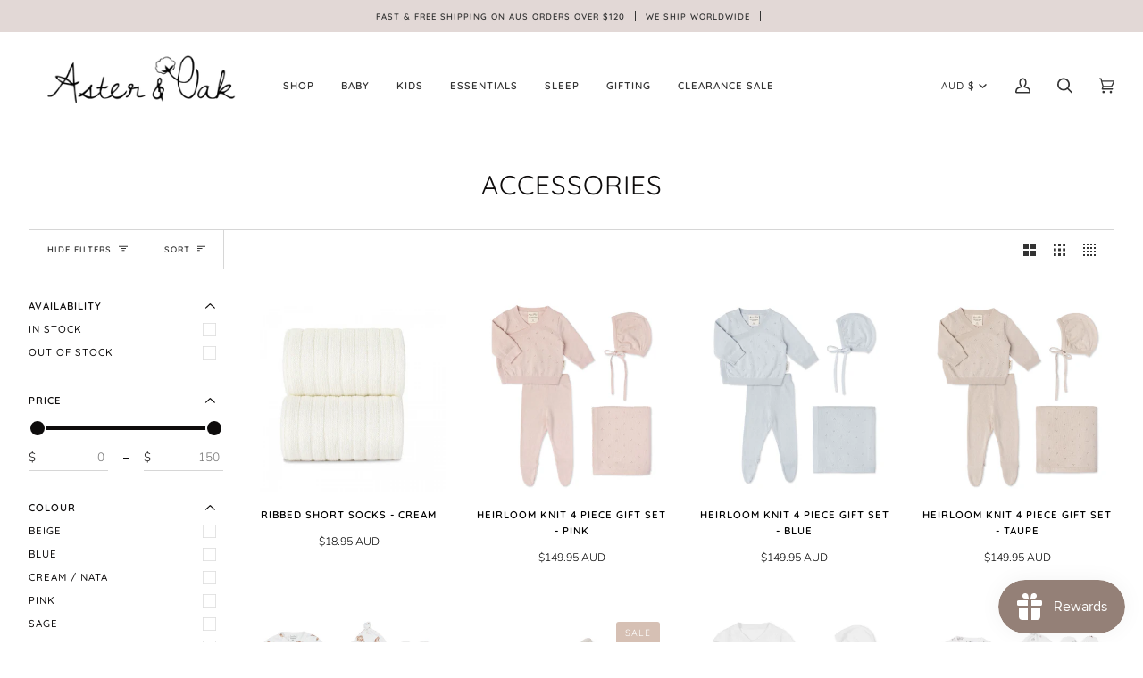

--- FILE ---
content_type: text/html; charset=utf-8
request_url: https://www.asterandoak.com.au/collections/unisex-accessories
body_size: 63756
content:
<!doctype html>
<html class="no-js" lang="en"><head>
  <meta charset="utf-8">
  <meta http-equiv="X-UA-Compatible" content="IE=edge,chrome=1">
  <meta name="viewport" content="width=device-width,initial-scale=1">
  <meta name="theme-color" content="#333333">
  <meta name="google-site-verification" content="AxNxZTIoirDKJvYoroOGpKkAMTOgrdf6e06V5eH4wEE" /><link rel="canonical" href="https://www.asterandoak.com.au/collections/unisex-accessories"><!-- ======================= Pipeline Theme V6.1.1 ========================= -->

  <link rel="preconnect" href="https://cdn.shopify.com" crossorigin>
  <link rel="preconnect" href="https://fonts.shopify.com" crossorigin>
  <link rel="preconnect" href="https://monorail-edge.shopifysvc.com" crossorigin><script>(function(w,d,s,l,i){w[l]=w[l]||[];w[l].push({'gtm.start':
  new Date().getTime(),event:'gtm.js'});var f=d.getElementsByTagName(s)[0],
  j=d.createElement(s),dl=l!='dataLayer'?'&l='+l:'';j.async=true;j.src=
  'https://www.googletagmanager.com/gtm.js?id='+i+dl;f.parentNode.insertBefore(j,f);
  })(window,document,'script','dataLayer','GTM-TMPHLR4');</script><link rel="preload" href="//www.asterandoak.com.au/cdn/shop/t/57/assets/lazysizes.js?v=111431644619468174291744102922" as="script">
  <link rel="preload" href="//www.asterandoak.com.au/cdn/shop/t/57/assets/vendor.js?v=155572812401370692831744102922" as="script">
  <link rel="preload" href="//www.asterandoak.com.au/cdn/shop/t/57/assets/theme.js?v=142724199472176294021744102922" as="script">
  <link rel="preload" href="//www.asterandoak.com.au/cdn/shop/t/57/assets/theme.css?v=69739698941236941641744102922" as="style"><link rel="preload" href="//www.asterandoak.com.au/cdn/shop/t/57/assets/custom.css?v=145848615509159459581744102922" as="style">

  
<link rel="shortcut icon" href="//www.asterandoak.com.au/cdn/shop/files/favicon_1e9bdc93-04e6-4f57-83c8-4cf5ecd127ad_32x32.png?v=1636968705" type="image/png"><!-- Title and description ================================================ -->
  
  <title>
    

    Organic Unisex Gender Neutral Accessories for Baby

  </title><meta name="description" content="Super adorable accessories for the newest addition to your family. Our newborn baby unisex gender neutral clothing &amp;amp; accessories include a huge range of beanies, bibs, blankets and gifts.">
  
<script type="text/javascript">const observer=new MutationObserver(e=>{e.forEach(({addedNodes:e})=>{e.forEach(e=>{1===e.nodeType&&"IFRAME"===e.tagName&&(e.src.includes("youtube.com")||e.src.includes("vimeo.com"))&&(e.setAttribute("loading","lazy"),e.setAttribute("data-src",e.src),e.removeAttribute("src")),1===e.nodeType&&"LINK"===e.tagName&&(e.href.includes("place")||e.href.includes("vimo.com"))&&(e.setAttribute("data-href",e.href),e.removeAttribute("href")),1!==e.nodeType||"IMG"!==e.tagName||e.src.includes("data:image")||e.setAttribute("loading","lazy"),1===e.nodeType&&"SCRIPT"===e.tagName&&("analytics"==e.className&&(e.type="text/lazyload"),"boomerang"==e.className&&(e.type="text/lazyload"),e.innerHTML.includes("asyncLoad")&&(e.innerHTML=e.innerHTML.replace("if(window.attachEvent)","document.addEventListener('asyncLazyLoad',function(event){asyncLoad();});if(window.attachEvent)").replaceAll(", asyncLoad",", function(){}")),(e.innerHTML.includes("PreviewBarInjector")||e.innerHTML.includes("adminBarInjector"))&&(e.innerHTML=e.innerHTML.replace("DOMContentLoaded","asyncLazyLoad")),(e.src.includes("assets/storefront")||e.src.includes("assets/shopify_pay/")||e.src.includes("gorgias-chat")||e.src.includes("gdpr_cookie")||e.src.includes("onsite"))&&(e.setAttribute("data-src",e.src),e.removeAttribute("src")),(e.innerText.includes("loyaltylion")||e.innerText.includes("webPixelsManager")||e.innerText.includes("fera")||e.innerText.includes("boosterapps"))&&(e.type="text/lazyload"))})})});observer.observe(document.documentElement,{childList:!0,subtree:!0});   (()=>{var e=class extends HTMLElement{constructor(){super();this._shadowRoot=this.attachShadow({mode:"open"}),this._shadowRoot.innerHTML='<style>:host img { pointer-events: none; position: absolute; top: 0; left: 0; width: 99vw; height: 99vh; max-width: 99vw; max-height: 99vh;</style><img id="hell" alt=""/>'}connectedCallback(){this._fullImageEl=this._shadowRoot.querySelector("#hell"),this._fullImageEl.src="data:image/svg+xml,%3Csvg xmlns='http://www.w3.org/2000/svg' viewBox='0 0 8000 8000'%3E%3C/svg%3E"}};customElements.define("lcp-image",e);})();  document.head.insertAdjacentHTML('afterend', `<lcp-image></lcp-image>`);</script><!-- /snippets/social-meta-tags.liquid --><meta property="og:site_name" content="Aster &amp; Oak">
<meta property="og:url" content="https://www.asterandoak.com.au/collections/unisex-accessories">
<meta property="og:title" content="Organic Unisex Gender Neutral Accessories for Baby">
<meta property="og:type" content="website">
<meta property="og:description" content="Super adorable accessories for the newest addition to your family. Our newborn baby unisex gender neutral clothing &amp;amp; accessories include a huge range of beanies, bibs, blankets and gifts.">


<meta name="twitter:site" content="@AsterandOak">
<meta name="twitter:card" content="summary_large_image">
<meta name="twitter:title" content="Organic Unisex Gender Neutral Accessories for Baby">
<meta name="twitter:description" content="Super adorable accessories for the newest addition to your family. Our newborn baby unisex gender neutral clothing &amp;amp; accessories include a huge range of beanies, bibs, blankets and gifts.">
<!-- CSS ================================================================== -->

  <link href="//www.asterandoak.com.au/cdn/shop/t/57/assets/font-settings.css?v=85595543822157337851763540509" rel="stylesheet" type="text/css" media="all" />

  
<style data-shopify>

:root {
/* ================ Product video ================ */

---color_video_bg: #f2f2f2;


/* ================ Color Variables ================ */

/* === Backgrounds ===*/
---color-bg: #ffffff;
---color-bg-accent: #faf8f5;

/* === Text colors ===*/
---color-text-dark: #0e0c0c;
---color-text: #333333;
---color-text-light: #707070;

/* === Bright color ===*/
---color-primary: #ccb7ac;
---color-primary-hover: #bf896d;
---color-primary-fade: rgba(204, 183, 172, 0.05);
---color-primary-fade-hover: rgba(204, 183, 172, 0.1);---color-primary-opposite: #000000;

/* === Secondary/link Color ===*/
---color-secondary: #333333;
---color-secondary-hover: #0f0b0b;
---color-secondary-fade: rgba(51, 51, 51, 0.05);
---color-secondary-fade-hover: rgba(51, 51, 51, 0.1);---color-secondary-opposite: #ffffff;

/* === Shades of grey ===*/
---color-a5:  rgba(51, 51, 51, 0.05);
---color-a10: rgba(51, 51, 51, 0.1);
---color-a20: rgba(51, 51, 51, 0.2);
---color-a35: rgba(51, 51, 51, 0.35);
---color-a50: rgba(51, 51, 51, 0.5);
---color-a80: rgba(51, 51, 51, 0.8);
---color-a90: rgba(51, 51, 51, 0.9);
---color-a95: rgba(51, 51, 51, 0.95);


/* ================ Inverted Color Variables ================ */

---inverse-bg: #e2d8d6;
---inverse-bg-accent: #e2d8d6;

/* === Text colors ===*/
---inverse-text-dark: #797979;
---inverse-text: #393939;
---inverse-text-light: #6c6968;

/* === Bright color ===*/
---inverse-primary: #333333;
---inverse-primary-hover: #0f0b0b;
---inverse-primary-fade: rgba(51, 51, 51, 0.05);
---inverse-primary-fade-hover: rgba(51, 51, 51, 0.1);---inverse-primary-opposite: #ffffff;


/* === Second Color ===*/
---inverse-secondary: #2a1f1f;
---inverse-secondary-hover: #000000;
---inverse-secondary-fade: rgba(42, 31, 31, 0.05);
---inverse-secondary-fade-hover: rgba(42, 31, 31, 0.1);---inverse-secondary-opposite: #ffffff;


/* === Shades of grey ===*/
---inverse-a5:  rgba(57, 57, 57, 0.05);
---inverse-a10: rgba(57, 57, 57, 0.1);
---inverse-a20: rgba(57, 57, 57, 0.2);
---inverse-a35: rgba(57, 57, 57, 0.3);
---inverse-a80: rgba(57, 57, 57, 0.8);
---inverse-a90: rgba(57, 57, 57, 0.9);
---inverse-a95: rgba(57, 57, 57, 0.95);


/* === Account Bar ===*/
---color-announcement-bg: #e2d8d6;
---color-announcement-text: #333333;

/* === Nav and dropdown link background ===*/
---color-nav: #ffffff;
---color-nav-text: #333333;
---color-nav-border: rgba(0,0,0,0);
---color-nav-a10: rgba(51, 51, 51, 0.1);
---color-nav-a50: rgba(51, 51, 51, 0.5);

/* === Site Footer ===*/
---color-footer-bg: #e2d8d6;
---color-footer-text: #333333;
---color-footer-a5: rgba(51, 51, 51, 0.05);
---color-footer-a15: rgba(51, 51, 51, 0.15);
---color-footer-a90: rgba(51, 51, 51, 0.9);

/* === Products ===*/
---product-grid-aspect-ratio: 100%;

/* === Product badges ===*/
---color-badge: #d6c0b4;
---color-badge-text: #ffffff;

/* === disabled form colors ===*/
---color-disabled-bg: #ebebeb;
---color-disabled-text: #b8b8b8;

---inverse-disabled-bg: #d1c8c6;
---inverse-disabled-text: #a7a09f;

/* === Button Radius === */
---button-radius: 3px;


/* ================ Typography ================ */

---font-stack-body: Nunito, sans-serif;
---font-style-body: normal;
---font-weight-body: 300;
---font-weight-body-bold: 400;
---font-adjust-body: 0.95;

---font-stack-heading: Quicksand, sans-serif;
---font-style-heading: normal;
---font-weight-heading: 400;
---font-weight-heading-bold: 500;
---font-adjust-heading: 0.95;

  ---font-heading-space: 1px;
  ---font-heading-caps: uppercase;

---font-stack-accent: Quicksand, sans-serif;
---font-style-accent: normal;
---font-weight-accent: 500;
---font-weight-accent-bold: 600;
---font-adjust-accent: 0.95;

---ico-select: url('//www.asterandoak.com.au/cdn/shop/t/57/assets/ico-select.svg?v=100453803483958710311744102922');

---url-zoom: url('//www.asterandoak.com.au/cdn/shop/t/57/assets/cursor-zoom.svg?v=27093804467454746331744102922');
---url-zoom-2x: url('//www.asterandoak.com.au/cdn/shop/t/57/assets/cursor-zoom-2x.svg?v=50741160326478922511744102922');


  

---color-text-dark: #000000;
---color-text:#0e0c0c;
---color-text-light: #333333;

---inverse-text-dark: #929292;
---inverse-text: #797979;
---inverse-text-light: #393939;  


}

</style>
  <style data-shopify>
  :root {
    ---color-sale: #b11011;
  }
</style>


  <link href="//www.asterandoak.com.au/cdn/shop/t/57/assets/theme.css?v=69739698941236941641744102922" rel="stylesheet" type="text/css" media="all" />
<link href="//www.asterandoak.com.au/cdn/shop/t/57/assets/custom.css?v=145848615509159459581744102922" rel="stylesheet" type="text/css" media="all" />

  <script>
    document.documentElement.className = document.documentElement.className.replace('no-js', 'js');
    let root = '/';
    if (root[root.length - 1] !== '/') {
      root = `${root}/`;
    }
    var theme = {
      routes: {
        root_url: root,
        cart: '/cart',
        cart_add_url: '/cart/add',
        product_recommendations_url: '/recommendations/products'
      },
      assets: {
        photoswipe: '//www.asterandoak.com.au/cdn/shop/t/57/assets/photoswipe.js?v=92904272307011895101744102922',
        smoothscroll: '//www.asterandoak.com.au/cdn/shop/t/57/assets/smoothscroll.js?v=37906625415260927261744102922',
        swatches: '//www.asterandoak.com.au/cdn/shop/t/57/assets/swatches.json?v=29924995501911696741744102922',
        noImage: '//www.asterandoak.com.au/cdn/shopifycloud/storefront/assets/no-image-2048-a2addb12.gif',
        base: '//www.asterandoak.com.au/cdn/shop/t/57/assets/'
      },
      strings: {
        swatchesKey: "Color, Colour",
        addToCart: "Add to Cart",
        estimateShipping: "Estimate shipping",
        noShippingAvailable: "We do not ship to this destination.",
        free: "Free",
        from: "From",
        preOrder: "Pre-order",
        soldOut: "Sold Out",
        sale: "Sale",
        subscription: "Subscription",
        unavailable: "Unavailable",
        unitPrice: "Unit price",
        unitPriceSeparator: "per",
        stockout: "All available stock is in cart",
        products: "Products",
        pages: "Pages",
        collections: "Collections",
        resultsFor: "Results for",
        noResultsFor: "No results for",
        articles: "Articles"
      },
      settings: {
        badge_sale_type: "dollar",
        search_products: true,
        search_collections: true,
        search_pages: true,
        search_articles: true,
        animate_hover: true,
        animate_scroll: true
      },
      info: {
        name: 'pipeline'
      },
      moneyFormat:"${{amount}} AUD",
      version: '6.1.1'
    }
  </script><!-- Theme Javascript ============================================================== -->
  <script src="//www.asterandoak.com.au/cdn/shop/t/57/assets/lazysizes.js?v=111431644619468174291744102922" async="async"></script>
  <script src="//www.asterandoak.com.au/cdn/shop/t/57/assets/vendor.js?v=155572812401370692831744102922" defer="defer"></script>
  <script src="//www.asterandoak.com.au/cdn/shop/t/57/assets/theme.js?v=142724199472176294021744102922" defer="defer"></script>

  <script>
    (function () {
      function onPageShowEvents() {
        if ('requestIdleCallback' in window) {
          requestIdleCallback(initCartEvent)
        } else {
          initCartEvent()
        }
        function initCartEvent(){
          document.documentElement.dispatchEvent(new CustomEvent('theme:cart:init', {
            bubbles: true
          }));
        }
      };
      window.onpageshow = onPageShowEvents;
    })();
  </script>

  <script type="text/javascript">
    if (window.MSInputMethodContext && document.documentMode) {
      var scripts = document.getElementsByTagName('script')[0];
      var polyfill = document.createElement("script");
      polyfill.defer = true;
      polyfill.src = "//www.asterandoak.com.au/cdn/shop/t/57/assets/ie11.js?v=144489047535103983231744102922";

      scripts.parentNode.insertBefore(polyfill, scripts);
    }
  </script><!-- START: Microsoft Advertising UET Javascript tag -->
<script src="//bat.bing.com/bat.js" async></script>
<script>
  (function (w, d, t, r, u) {
    var f, n, i; w[u] = w[u] || [], f = function () {
      var o = {
        ti: "211025978",
        enableAutoSpaTracking: true
      };
      o.q = w[u], w[u] = new UET(o), w[u].push("pageLoad")
    }, n = d.createElement(t), n.src = r, n.async = 1, n.onload = n.onreadystatechange = function () { var s = this.readyState; s && s !== "loaded" && s !== "complete" || (f(), n.onload = n.onreadystatechange = null) }, i = d.getElementsByTagName(t)[0], i.parentNode.insertBefore(n, i)
  })(window, document, "script", "//bat.bing.com/bat.js", "uetq");
</script>
<!-- END: Microsoft Advertising UET Javascript tag --><!-- Shopify app scripts =========================================================== -->
  <script>window.performance && window.performance.mark && window.performance.mark('shopify.content_for_header.start');</script><meta name="google-site-verification" content="WML42TOASJp_KABg8fzfGQdtgULLXN-lfDveg2Slqig">
<meta id="shopify-digital-wallet" name="shopify-digital-wallet" content="/27378352225/digital_wallets/dialog">
<meta name="shopify-checkout-api-token" content="37d56931447afa66dc805bb615482611">
<meta id="in-context-paypal-metadata" data-shop-id="27378352225" data-venmo-supported="false" data-environment="production" data-locale="en_US" data-paypal-v4="true" data-currency="AUD">
<link rel="alternate" type="application/atom+xml" title="Feed" href="/collections/unisex-accessories.atom" />
<link rel="alternate" type="application/json+oembed" href="https://www.asterandoak.com.au/collections/unisex-accessories.oembed">
<script async="async" src="/checkouts/internal/preloads.js?locale=en-AU"></script>
<link rel="preconnect" href="https://shop.app" crossorigin="anonymous">
<script async="async" src="https://shop.app/checkouts/internal/preloads.js?locale=en-AU&shop_id=27378352225" crossorigin="anonymous"></script>
<script id="apple-pay-shop-capabilities" type="application/json">{"shopId":27378352225,"countryCode":"AU","currencyCode":"AUD","merchantCapabilities":["supports3DS"],"merchantId":"gid:\/\/shopify\/Shop\/27378352225","merchantName":"Aster \u0026 Oak","requiredBillingContactFields":["postalAddress","email","phone"],"requiredShippingContactFields":["postalAddress","email","phone"],"shippingType":"shipping","supportedNetworks":["visa","masterCard","amex","jcb"],"total":{"type":"pending","label":"Aster \u0026 Oak","amount":"1.00"},"shopifyPaymentsEnabled":true,"supportsSubscriptions":true}</script>
<script id="shopify-features" type="application/json">{"accessToken":"37d56931447afa66dc805bb615482611","betas":["rich-media-storefront-analytics"],"domain":"www.asterandoak.com.au","predictiveSearch":true,"shopId":27378352225,"locale":"en"}</script>
<script>var Shopify = Shopify || {};
Shopify.shop = "aster-oak.myshopify.com";
Shopify.locale = "en";
Shopify.currency = {"active":"AUD","rate":"1.0"};
Shopify.country = "AU";
Shopify.theme = {"name":"Copy of Aster \u0026 Oak [NEW] AW25 Launch","id":125891117153,"schema_name":"Pipeline (mods by Elkfox)","schema_version":"6.1.1.custom","theme_store_id":null,"role":"main"};
Shopify.theme.handle = "null";
Shopify.theme.style = {"id":null,"handle":null};
Shopify.cdnHost = "www.asterandoak.com.au/cdn";
Shopify.routes = Shopify.routes || {};
Shopify.routes.root = "/";</script>
<script type="module">!function(o){(o.Shopify=o.Shopify||{}).modules=!0}(window);</script>
<script>!function(o){function n(){var o=[];function n(){o.push(Array.prototype.slice.apply(arguments))}return n.q=o,n}var t=o.Shopify=o.Shopify||{};t.loadFeatures=n(),t.autoloadFeatures=n()}(window);</script>
<script>
  window.ShopifyPay = window.ShopifyPay || {};
  window.ShopifyPay.apiHost = "shop.app\/pay";
  window.ShopifyPay.redirectState = null;
</script>
<script id="shop-js-analytics" type="application/json">{"pageType":"collection"}</script>
<script defer="defer" async type="module" src="//www.asterandoak.com.au/cdn/shopifycloud/shop-js/modules/v2/client.init-shop-cart-sync_BT-GjEfc.en.esm.js"></script>
<script defer="defer" async type="module" src="//www.asterandoak.com.au/cdn/shopifycloud/shop-js/modules/v2/chunk.common_D58fp_Oc.esm.js"></script>
<script defer="defer" async type="module" src="//www.asterandoak.com.au/cdn/shopifycloud/shop-js/modules/v2/chunk.modal_xMitdFEc.esm.js"></script>
<script type="module">
  await import("//www.asterandoak.com.au/cdn/shopifycloud/shop-js/modules/v2/client.init-shop-cart-sync_BT-GjEfc.en.esm.js");
await import("//www.asterandoak.com.au/cdn/shopifycloud/shop-js/modules/v2/chunk.common_D58fp_Oc.esm.js");
await import("//www.asterandoak.com.au/cdn/shopifycloud/shop-js/modules/v2/chunk.modal_xMitdFEc.esm.js");

  window.Shopify.SignInWithShop?.initShopCartSync?.({"fedCMEnabled":true,"windoidEnabled":true});

</script>
<script>
  window.Shopify = window.Shopify || {};
  if (!window.Shopify.featureAssets) window.Shopify.featureAssets = {};
  window.Shopify.featureAssets['shop-js'] = {"shop-cart-sync":["modules/v2/client.shop-cart-sync_DZOKe7Ll.en.esm.js","modules/v2/chunk.common_D58fp_Oc.esm.js","modules/v2/chunk.modal_xMitdFEc.esm.js"],"init-fed-cm":["modules/v2/client.init-fed-cm_B6oLuCjv.en.esm.js","modules/v2/chunk.common_D58fp_Oc.esm.js","modules/v2/chunk.modal_xMitdFEc.esm.js"],"shop-cash-offers":["modules/v2/client.shop-cash-offers_D2sdYoxE.en.esm.js","modules/v2/chunk.common_D58fp_Oc.esm.js","modules/v2/chunk.modal_xMitdFEc.esm.js"],"shop-login-button":["modules/v2/client.shop-login-button_QeVjl5Y3.en.esm.js","modules/v2/chunk.common_D58fp_Oc.esm.js","modules/v2/chunk.modal_xMitdFEc.esm.js"],"pay-button":["modules/v2/client.pay-button_DXTOsIq6.en.esm.js","modules/v2/chunk.common_D58fp_Oc.esm.js","modules/v2/chunk.modal_xMitdFEc.esm.js"],"shop-button":["modules/v2/client.shop-button_DQZHx9pm.en.esm.js","modules/v2/chunk.common_D58fp_Oc.esm.js","modules/v2/chunk.modal_xMitdFEc.esm.js"],"avatar":["modules/v2/client.avatar_BTnouDA3.en.esm.js"],"init-windoid":["modules/v2/client.init-windoid_CR1B-cfM.en.esm.js","modules/v2/chunk.common_D58fp_Oc.esm.js","modules/v2/chunk.modal_xMitdFEc.esm.js"],"init-shop-for-new-customer-accounts":["modules/v2/client.init-shop-for-new-customer-accounts_C_vY_xzh.en.esm.js","modules/v2/client.shop-login-button_QeVjl5Y3.en.esm.js","modules/v2/chunk.common_D58fp_Oc.esm.js","modules/v2/chunk.modal_xMitdFEc.esm.js"],"init-shop-email-lookup-coordinator":["modules/v2/client.init-shop-email-lookup-coordinator_BI7n9ZSv.en.esm.js","modules/v2/chunk.common_D58fp_Oc.esm.js","modules/v2/chunk.modal_xMitdFEc.esm.js"],"init-shop-cart-sync":["modules/v2/client.init-shop-cart-sync_BT-GjEfc.en.esm.js","modules/v2/chunk.common_D58fp_Oc.esm.js","modules/v2/chunk.modal_xMitdFEc.esm.js"],"shop-toast-manager":["modules/v2/client.shop-toast-manager_DiYdP3xc.en.esm.js","modules/v2/chunk.common_D58fp_Oc.esm.js","modules/v2/chunk.modal_xMitdFEc.esm.js"],"init-customer-accounts":["modules/v2/client.init-customer-accounts_D9ZNqS-Q.en.esm.js","modules/v2/client.shop-login-button_QeVjl5Y3.en.esm.js","modules/v2/chunk.common_D58fp_Oc.esm.js","modules/v2/chunk.modal_xMitdFEc.esm.js"],"init-customer-accounts-sign-up":["modules/v2/client.init-customer-accounts-sign-up_iGw4briv.en.esm.js","modules/v2/client.shop-login-button_QeVjl5Y3.en.esm.js","modules/v2/chunk.common_D58fp_Oc.esm.js","modules/v2/chunk.modal_xMitdFEc.esm.js"],"shop-follow-button":["modules/v2/client.shop-follow-button_CqMgW2wH.en.esm.js","modules/v2/chunk.common_D58fp_Oc.esm.js","modules/v2/chunk.modal_xMitdFEc.esm.js"],"checkout-modal":["modules/v2/client.checkout-modal_xHeaAweL.en.esm.js","modules/v2/chunk.common_D58fp_Oc.esm.js","modules/v2/chunk.modal_xMitdFEc.esm.js"],"shop-login":["modules/v2/client.shop-login_D91U-Q7h.en.esm.js","modules/v2/chunk.common_D58fp_Oc.esm.js","modules/v2/chunk.modal_xMitdFEc.esm.js"],"lead-capture":["modules/v2/client.lead-capture_BJmE1dJe.en.esm.js","modules/v2/chunk.common_D58fp_Oc.esm.js","modules/v2/chunk.modal_xMitdFEc.esm.js"],"payment-terms":["modules/v2/client.payment-terms_Ci9AEqFq.en.esm.js","modules/v2/chunk.common_D58fp_Oc.esm.js","modules/v2/chunk.modal_xMitdFEc.esm.js"]};
</script>
<script>(function() {
  var isLoaded = false;
  function asyncLoad() {
    if (isLoaded) return;
    isLoaded = true;
    var urls = ["https:\/\/s3-us-west-2.amazonaws.com\/da-restock\/da-restock.js?shop=aster-oak.myshopify.com","https:\/\/t.cfjump.com\/tag\/60960?shop=aster-oak.myshopify.com","https:\/\/cdn.nfcube.com\/instafeed-89df0f8acf746c2c3cc56d2f2ebd927b.js?shop=aster-oak.myshopify.com"];
    for (var i = 0; i < urls.length; i++) {
      var s = document.createElement('script');
      s.type = 'text/javascript';
      s.async = true;
      s.src = urls[i];
      var x = document.getElementsByTagName('script')[0];
      x.parentNode.insertBefore(s, x);
    }
  };
  if(window.attachEvent) {
    window.attachEvent('onload', asyncLoad);
  } else {
    window.addEventListener('load', asyncLoad, false);
  }
})();</script>
<script id="__st">var __st={"a":27378352225,"offset":28800,"reqid":"0237a0de-cf05-41de-a621-d1982df11889-1769217165","pageurl":"www.asterandoak.com.au\/collections\/unisex-accessories","u":"9e4a48ea93c4","p":"collection","rtyp":"collection","rid":260584636513};</script>
<script>window.ShopifyPaypalV4VisibilityTracking = true;</script>
<script id="captcha-bootstrap">!function(){'use strict';const t='contact',e='account',n='new_comment',o=[[t,t],['blogs',n],['comments',n],[t,'customer']],c=[[e,'customer_login'],[e,'guest_login'],[e,'recover_customer_password'],[e,'create_customer']],r=t=>t.map((([t,e])=>`form[action*='/${t}']:not([data-nocaptcha='true']) input[name='form_type'][value='${e}']`)).join(','),a=t=>()=>t?[...document.querySelectorAll(t)].map((t=>t.form)):[];function s(){const t=[...o],e=r(t);return a(e)}const i='password',u='form_key',d=['recaptcha-v3-token','g-recaptcha-response','h-captcha-response',i],f=()=>{try{return window.sessionStorage}catch{return}},m='__shopify_v',_=t=>t.elements[u];function p(t,e,n=!1){try{const o=window.sessionStorage,c=JSON.parse(o.getItem(e)),{data:r}=function(t){const{data:e,action:n}=t;return t[m]||n?{data:e,action:n}:{data:t,action:n}}(c);for(const[e,n]of Object.entries(r))t.elements[e]&&(t.elements[e].value=n);n&&o.removeItem(e)}catch(o){console.error('form repopulation failed',{error:o})}}const l='form_type',E='cptcha';function T(t){t.dataset[E]=!0}const w=window,h=w.document,L='Shopify',v='ce_forms',y='captcha';let A=!1;((t,e)=>{const n=(g='f06e6c50-85a8-45c8-87d0-21a2b65856fe',I='https://cdn.shopify.com/shopifycloud/storefront-forms-hcaptcha/ce_storefront_forms_captcha_hcaptcha.v1.5.2.iife.js',D={infoText:'Protected by hCaptcha',privacyText:'Privacy',termsText:'Terms'},(t,e,n)=>{const o=w[L][v],c=o.bindForm;if(c)return c(t,g,e,D).then(n);var r;o.q.push([[t,g,e,D],n]),r=I,A||(h.body.append(Object.assign(h.createElement('script'),{id:'captcha-provider',async:!0,src:r})),A=!0)});var g,I,D;w[L]=w[L]||{},w[L][v]=w[L][v]||{},w[L][v].q=[],w[L][y]=w[L][y]||{},w[L][y].protect=function(t,e){n(t,void 0,e),T(t)},Object.freeze(w[L][y]),function(t,e,n,w,h,L){const[v,y,A,g]=function(t,e,n){const i=e?o:[],u=t?c:[],d=[...i,...u],f=r(d),m=r(i),_=r(d.filter((([t,e])=>n.includes(e))));return[a(f),a(m),a(_),s()]}(w,h,L),I=t=>{const e=t.target;return e instanceof HTMLFormElement?e:e&&e.form},D=t=>v().includes(t);t.addEventListener('submit',(t=>{const e=I(t);if(!e)return;const n=D(e)&&!e.dataset.hcaptchaBound&&!e.dataset.recaptchaBound,o=_(e),c=g().includes(e)&&(!o||!o.value);(n||c)&&t.preventDefault(),c&&!n&&(function(t){try{if(!f())return;!function(t){const e=f();if(!e)return;const n=_(t);if(!n)return;const o=n.value;o&&e.removeItem(o)}(t);const e=Array.from(Array(32),(()=>Math.random().toString(36)[2])).join('');!function(t,e){_(t)||t.append(Object.assign(document.createElement('input'),{type:'hidden',name:u})),t.elements[u].value=e}(t,e),function(t,e){const n=f();if(!n)return;const o=[...t.querySelectorAll(`input[type='${i}']`)].map((({name:t})=>t)),c=[...d,...o],r={};for(const[a,s]of new FormData(t).entries())c.includes(a)||(r[a]=s);n.setItem(e,JSON.stringify({[m]:1,action:t.action,data:r}))}(t,e)}catch(e){console.error('failed to persist form',e)}}(e),e.submit())}));const S=(t,e)=>{t&&!t.dataset[E]&&(n(t,e.some((e=>e===t))),T(t))};for(const o of['focusin','change'])t.addEventListener(o,(t=>{const e=I(t);D(e)&&S(e,y())}));const B=e.get('form_key'),M=e.get(l),P=B&&M;t.addEventListener('DOMContentLoaded',(()=>{const t=y();if(P)for(const e of t)e.elements[l].value===M&&p(e,B);[...new Set([...A(),...v().filter((t=>'true'===t.dataset.shopifyCaptcha))])].forEach((e=>S(e,t)))}))}(h,new URLSearchParams(w.location.search),n,t,e,['guest_login'])})(!0,!0)}();</script>
<script integrity="sha256-4kQ18oKyAcykRKYeNunJcIwy7WH5gtpwJnB7kiuLZ1E=" data-source-attribution="shopify.loadfeatures" defer="defer" src="//www.asterandoak.com.au/cdn/shopifycloud/storefront/assets/storefront/load_feature-a0a9edcb.js" crossorigin="anonymous"></script>
<script crossorigin="anonymous" defer="defer" src="//www.asterandoak.com.au/cdn/shopifycloud/storefront/assets/shopify_pay/storefront-65b4c6d7.js?v=20250812"></script>
<script data-source-attribution="shopify.dynamic_checkout.dynamic.init">var Shopify=Shopify||{};Shopify.PaymentButton=Shopify.PaymentButton||{isStorefrontPortableWallets:!0,init:function(){window.Shopify.PaymentButton.init=function(){};var t=document.createElement("script");t.src="https://www.asterandoak.com.au/cdn/shopifycloud/portable-wallets/latest/portable-wallets.en.js",t.type="module",document.head.appendChild(t)}};
</script>
<script data-source-attribution="shopify.dynamic_checkout.buyer_consent">
  function portableWalletsHideBuyerConsent(e){var t=document.getElementById("shopify-buyer-consent"),n=document.getElementById("shopify-subscription-policy-button");t&&n&&(t.classList.add("hidden"),t.setAttribute("aria-hidden","true"),n.removeEventListener("click",e))}function portableWalletsShowBuyerConsent(e){var t=document.getElementById("shopify-buyer-consent"),n=document.getElementById("shopify-subscription-policy-button");t&&n&&(t.classList.remove("hidden"),t.removeAttribute("aria-hidden"),n.addEventListener("click",e))}window.Shopify?.PaymentButton&&(window.Shopify.PaymentButton.hideBuyerConsent=portableWalletsHideBuyerConsent,window.Shopify.PaymentButton.showBuyerConsent=portableWalletsShowBuyerConsent);
</script>
<script data-source-attribution="shopify.dynamic_checkout.cart.bootstrap">document.addEventListener("DOMContentLoaded",(function(){function t(){return document.querySelector("shopify-accelerated-checkout-cart, shopify-accelerated-checkout")}if(t())Shopify.PaymentButton.init();else{new MutationObserver((function(e,n){t()&&(Shopify.PaymentButton.init(),n.disconnect())})).observe(document.body,{childList:!0,subtree:!0})}}));
</script>
<link id="shopify-accelerated-checkout-styles" rel="stylesheet" media="screen" href="https://www.asterandoak.com.au/cdn/shopifycloud/portable-wallets/latest/accelerated-checkout-backwards-compat.css" crossorigin="anonymous">
<style id="shopify-accelerated-checkout-cart">
        #shopify-buyer-consent {
  margin-top: 1em;
  display: inline-block;
  width: 100%;
}

#shopify-buyer-consent.hidden {
  display: none;
}

#shopify-subscription-policy-button {
  background: none;
  border: none;
  padding: 0;
  text-decoration: underline;
  font-size: inherit;
  cursor: pointer;
}

#shopify-subscription-policy-button::before {
  box-shadow: none;
}

      </style>

<script>window.performance && window.performance.mark && window.performance.mark('shopify.content_for_header.end');</script>
<meta name="google-site-verification" content="vcWZ2enxx1OUj2Lps6EzJdDCSuLEAtE3ldCE2eeIwcs" />




<script type="text/javascript">
window.dataLayer = window.dataLayer || [];

window.appStart = function(){
  window.productPageHandle = function(){

    var productName = "";
    var productId = "";
    var productPrice = "";
    var productBrand = "";
    var productCollection = "";
    var productType = "";
    var productSku = "";
    var productVariantId = "";
    var productVariantTitle = "";

    window.dataLayer.push({
      event: "analyzify_productDetail",
      productId: productId,
      productName: productName,
      productPrice: productPrice,
      productBrand: productBrand,
      productCategory: productCollection,
      productType: productType,
      productSku: productSku,
      productVariantId: productVariantId,
      productVariantTitle: productVariantTitle,
      currency: "AUD",
    });
  };

  window.allPageHandle = function(){
    window.dataLayer.push({
      event: "ga4kit_info",
      contentGroup: "collection",
      
        userType: "visitor",
      
    });
  };
  allPageHandle();
      
  

}
appStart();
</script>


<!-- Start of Judge.me Core -->
<link rel="dns-prefetch" href="https://cdn.judge.me/">
<script data-cfasync='false' class='jdgm-settings-script'>window.jdgmSettings={"pagination":5,"disable_web_reviews":false,"badge_no_review_text":"No reviews","badge_n_reviews_text":"{{ n }} review/reviews","badge_star_color":"#d6c0b4","hide_badge_preview_if_no_reviews":true,"badge_hide_text":false,"enforce_center_preview_badge":false,"widget_title":"Customer Reviews","widget_open_form_text":"Write a review","widget_close_form_text":"Cancel review","widget_refresh_page_text":"Refresh page","widget_summary_text":"Based on {{ number_of_reviews }} review/reviews","widget_no_review_text":"Be the first to write a review","widget_name_field_text":"Display name","widget_verified_name_field_text":"Verified Name (public)","widget_name_placeholder_text":"Display name","widget_required_field_error_text":"This field is required.","widget_email_field_text":"Email address","widget_verified_email_field_text":"Verified Email (private, can not be edited)","widget_email_placeholder_text":"Your email address","widget_email_field_error_text":"Please enter a valid email address.","widget_rating_field_text":"Rating","widget_review_title_field_text":"Review Title","widget_review_title_placeholder_text":"Give your review a title","widget_review_body_field_text":"Review content","widget_review_body_placeholder_text":"Start writing here...","widget_pictures_field_text":"Picture/Video (optional)","widget_submit_review_text":"Submit Review","widget_submit_verified_review_text":"Submit Verified Review","widget_submit_success_msg_with_auto_publish":"Thank you! Please refresh the page in a few moments to see your review. You can remove or edit your review by logging into \u003ca href='https://judge.me/login' target='_blank' rel='nofollow noopener'\u003eJudge.me\u003c/a\u003e","widget_submit_success_msg_no_auto_publish":"Thank you! Your review will be published as soon as it is approved by the shop admin. You can remove or edit your review by logging into \u003ca href='https://judge.me/login' target='_blank' rel='nofollow noopener'\u003eJudge.me\u003c/a\u003e","widget_show_default_reviews_out_of_total_text":"Showing {{ n_reviews_shown }} out of {{ n_reviews }} reviews.","widget_show_all_link_text":"Show all","widget_show_less_link_text":"Show less","widget_author_said_text":"{{ reviewer_name }} said:","widget_days_text":"{{ n }} days ago","widget_weeks_text":"{{ n }} week/weeks ago","widget_months_text":"{{ n }} month/months ago","widget_years_text":"{{ n }} year/years ago","widget_yesterday_text":"Yesterday","widget_today_text":"Today","widget_replied_text":"\u003e\u003e {{ shop_name }} replied:","widget_read_more_text":"Read more","widget_reviewer_name_as_initial":"","widget_rating_filter_color":"#d6c0b4","widget_rating_filter_see_all_text":"See all reviews","widget_sorting_most_recent_text":"Most Recent","widget_sorting_highest_rating_text":"Highest Rating","widget_sorting_lowest_rating_text":"Lowest Rating","widget_sorting_with_pictures_text":"Only Pictures","widget_sorting_most_helpful_text":"Most Helpful","widget_open_question_form_text":"Ask a question","widget_reviews_subtab_text":"Reviews","widget_questions_subtab_text":"Questions","widget_question_label_text":"Question","widget_answer_label_text":"Answer","widget_question_placeholder_text":"Write your question here","widget_submit_question_text":"Submit Question","widget_question_submit_success_text":"Thank you for your question! We will notify you once it gets answered.","widget_star_color":"#d6c0b4","verified_badge_text":"Verified","verified_badge_bg_color":"","verified_badge_text_color":"","verified_badge_placement":"left-of-reviewer-name","widget_review_max_height":"","widget_hide_border":false,"widget_social_share":false,"widget_thumb":false,"widget_review_location_show":false,"widget_location_format":"country_iso_code","all_reviews_include_out_of_store_products":true,"all_reviews_out_of_store_text":"(out of store)","all_reviews_pagination":100,"all_reviews_product_name_prefix_text":"about","enable_review_pictures":true,"enable_question_anwser":false,"widget_theme":"","review_date_format":"timestamp","default_sort_method":"highest-rating","widget_product_reviews_subtab_text":"Product Reviews","widget_shop_reviews_subtab_text":"Shop Reviews","widget_other_products_reviews_text":"Reviews for other products","widget_store_reviews_subtab_text":"Store reviews","widget_no_store_reviews_text":"This store hasn't received any reviews yet","widget_web_restriction_product_reviews_text":"This product hasn't received any reviews yet","widget_no_items_text":"No items found","widget_show_more_text":"Show more","widget_write_a_store_review_text":"Write a Store Review","widget_other_languages_heading":"Reviews in Other Languages","widget_translate_review_text":"Translate review to {{ language }}","widget_translating_review_text":"Translating...","widget_show_original_translation_text":"Show original ({{ language }})","widget_translate_review_failed_text":"Review couldn't be translated.","widget_translate_review_retry_text":"Retry","widget_translate_review_try_again_later_text":"Try again later","show_product_url_for_grouped_product":false,"widget_sorting_pictures_first_text":"Pictures First","show_pictures_on_all_rev_page_mobile":false,"show_pictures_on_all_rev_page_desktop":false,"floating_tab_hide_mobile_install_preference":false,"floating_tab_button_name":"★ Reviews","floating_tab_title":"Let customers speak for us","floating_tab_button_color":"","floating_tab_button_background_color":"","floating_tab_url":"","floating_tab_url_enabled":false,"floating_tab_tab_style":"text","all_reviews_text_badge_text":"Customers rate us {{ shop.metafields.judgeme.all_reviews_rating | round: 1 }}/5 based on {{ shop.metafields.judgeme.all_reviews_count }} reviews.","all_reviews_text_badge_text_branded_style":"{{ shop.metafields.judgeme.all_reviews_rating | round: 1 }} out of 5 stars based on {{ shop.metafields.judgeme.all_reviews_count }} reviews","is_all_reviews_text_badge_a_link":false,"show_stars_for_all_reviews_text_badge":false,"all_reviews_text_badge_url":"","all_reviews_text_style":"text","all_reviews_text_color_style":"judgeme_brand_color","all_reviews_text_color":"#108474","all_reviews_text_show_jm_brand":true,"featured_carousel_show_header":true,"featured_carousel_title":"What Our Customers Say","testimonials_carousel_title":"Customers are saying","videos_carousel_title":"Real customer stories","cards_carousel_title":"Customers are saying","featured_carousel_count_text":"from {{ n }} reviews","featured_carousel_add_link_to_all_reviews_page":false,"featured_carousel_url":"","featured_carousel_show_images":true,"featured_carousel_autoslide_interval":5,"featured_carousel_arrows_on_the_sides":false,"featured_carousel_height":210,"featured_carousel_width":90,"featured_carousel_image_size":0,"featured_carousel_image_height":250,"featured_carousel_arrow_color":"#e1d6d1","verified_count_badge_style":"vintage","verified_count_badge_orientation":"horizontal","verified_count_badge_color_style":"judgeme_brand_color","verified_count_badge_color":"#108474","is_verified_count_badge_a_link":false,"verified_count_badge_url":"","verified_count_badge_show_jm_brand":true,"widget_rating_preset_default":5,"widget_first_sub_tab":"product-reviews","widget_show_histogram":true,"widget_histogram_use_custom_color":true,"widget_pagination_use_custom_color":false,"widget_star_use_custom_color":true,"widget_verified_badge_use_custom_color":false,"widget_write_review_use_custom_color":false,"picture_reminder_submit_button":"Upload Pictures","enable_review_videos":false,"mute_video_by_default":false,"widget_sorting_videos_first_text":"Videos First","widget_review_pending_text":"Pending","featured_carousel_items_for_large_screen":5,"social_share_options_order":"Facebook,Twitter","remove_microdata_snippet":true,"disable_json_ld":false,"enable_json_ld_products":false,"preview_badge_show_question_text":false,"preview_badge_no_question_text":"No questions","preview_badge_n_question_text":"{{ number_of_questions }} question/questions","qa_badge_show_icon":false,"qa_badge_position":"same-row","remove_judgeme_branding":true,"widget_add_search_bar":false,"widget_search_bar_placeholder":"Search","widget_sorting_verified_only_text":"Verified only","featured_carousel_theme":"default","featured_carousel_show_rating":false,"featured_carousel_show_title":true,"featured_carousel_show_body":true,"featured_carousel_show_date":false,"featured_carousel_show_reviewer":true,"featured_carousel_show_product":false,"featured_carousel_header_background_color":"#108474","featured_carousel_header_text_color":"#ffffff","featured_carousel_name_product_separator":"reviewed","featured_carousel_full_star_background":"#108474","featured_carousel_empty_star_background":"#dadada","featured_carousel_vertical_theme_background":"#f9fafb","featured_carousel_verified_badge_enable":false,"featured_carousel_verified_badge_color":"#108474","featured_carousel_border_style":"round","featured_carousel_review_line_length_limit":3,"featured_carousel_more_reviews_button_text":"Read more reviews","featured_carousel_view_product_button_text":"View product","all_reviews_page_load_reviews_on":"scroll","all_reviews_page_load_more_text":"Load More Reviews","disable_fb_tab_reviews":false,"enable_ajax_cdn_cache":false,"widget_public_name_text":"displayed publicly like","default_reviewer_name":"John Smith","default_reviewer_name_has_non_latin":true,"widget_reviewer_anonymous":"Anonymous","medals_widget_title":"Judge.me Review Medals","medals_widget_background_color":"#f9fafb","medals_widget_position":"footer_all_pages","medals_widget_border_color":"#f9fafb","medals_widget_verified_text_position":"left","medals_widget_use_monochromatic_version":false,"medals_widget_elements_color":"#108474","show_reviewer_avatar":true,"widget_invalid_yt_video_url_error_text":"Not a YouTube video URL","widget_max_length_field_error_text":"Please enter no more than {0} characters.","widget_show_country_flag":false,"widget_show_collected_via_shop_app":true,"widget_verified_by_shop_badge_style":"light","widget_verified_by_shop_text":"Verified by Shop","widget_show_photo_gallery":false,"widget_load_with_code_splitting":true,"widget_ugc_install_preference":false,"widget_ugc_title":"Made by us, Shared by you","widget_ugc_subtitle":"Tag us to see your picture featured in our page","widget_ugc_arrows_color":"#ffffff","widget_ugc_primary_button_text":"Buy Now","widget_ugc_primary_button_background_color":"#108474","widget_ugc_primary_button_text_color":"#ffffff","widget_ugc_primary_button_border_width":"0","widget_ugc_primary_button_border_style":"none","widget_ugc_primary_button_border_color":"#108474","widget_ugc_primary_button_border_radius":"25","widget_ugc_secondary_button_text":"Load More","widget_ugc_secondary_button_background_color":"#ffffff","widget_ugc_secondary_button_text_color":"#108474","widget_ugc_secondary_button_border_width":"2","widget_ugc_secondary_button_border_style":"solid","widget_ugc_secondary_button_border_color":"#108474","widget_ugc_secondary_button_border_radius":"25","widget_ugc_reviews_button_text":"View Reviews","widget_ugc_reviews_button_background_color":"#ffffff","widget_ugc_reviews_button_text_color":"#108474","widget_ugc_reviews_button_border_width":"2","widget_ugc_reviews_button_border_style":"solid","widget_ugc_reviews_button_border_color":"#108474","widget_ugc_reviews_button_border_radius":"25","widget_ugc_reviews_button_link_to":"judgeme-reviews-page","widget_ugc_show_post_date":true,"widget_ugc_max_width":"800","widget_rating_metafield_value_type":true,"widget_primary_color":"#108474","widget_enable_secondary_color":false,"widget_secondary_color":"#edf5f5","widget_summary_average_rating_text":"{{ average_rating }} out of 5","widget_media_grid_title":"Customer photos \u0026 videos","widget_media_grid_see_more_text":"See more","widget_round_style":false,"widget_show_product_medals":true,"widget_verified_by_judgeme_text":"Verified by Judge.me","widget_show_store_medals":true,"widget_verified_by_judgeme_text_in_store_medals":"Verified by Judge.me","widget_media_field_exceed_quantity_message":"Sorry, we can only accept {{ max_media }} for one review.","widget_media_field_exceed_limit_message":"{{ file_name }} is too large, please select a {{ media_type }} less than {{ size_limit }}MB.","widget_review_submitted_text":"Review Submitted!","widget_question_submitted_text":"Question Submitted!","widget_close_form_text_question":"Cancel","widget_write_your_answer_here_text":"Write your answer here","widget_enabled_branded_link":true,"widget_show_collected_by_judgeme":false,"widget_reviewer_name_color":"","widget_write_review_text_color":"","widget_write_review_bg_color":"","widget_collected_by_judgeme_text":"collected by Judge.me","widget_pagination_type":"standard","widget_load_more_text":"Load More","widget_load_more_color":"#108474","widget_full_review_text":"Full Review","widget_read_more_reviews_text":"Read More Reviews","widget_read_questions_text":"Read Questions","widget_questions_and_answers_text":"Questions \u0026 Answers","widget_verified_by_text":"Verified by","widget_verified_text":"Verified","widget_number_of_reviews_text":"{{ number_of_reviews }} reviews","widget_back_button_text":"Back","widget_next_button_text":"Next","widget_custom_forms_filter_button":"Filters","custom_forms_style":"vertical","widget_show_review_information":false,"how_reviews_are_collected":"How reviews are collected?","widget_show_review_keywords":false,"widget_gdpr_statement":"How we use your data: We'll only contact you about the review you left, and only if necessary. By submitting your review, you agree to Judge.me's \u003ca href='https://judge.me/terms' target='_blank' rel='nofollow noopener'\u003eterms\u003c/a\u003e, \u003ca href='https://judge.me/privacy' target='_blank' rel='nofollow noopener'\u003eprivacy\u003c/a\u003e and \u003ca href='https://judge.me/content-policy' target='_blank' rel='nofollow noopener'\u003econtent\u003c/a\u003e policies.","widget_multilingual_sorting_enabled":false,"widget_translate_review_content_enabled":false,"widget_translate_review_content_method":"manual","popup_widget_review_selection":"automatically_with_pictures","popup_widget_round_border_style":true,"popup_widget_show_title":true,"popup_widget_show_body":true,"popup_widget_show_reviewer":false,"popup_widget_show_product":true,"popup_widget_show_pictures":true,"popup_widget_use_review_picture":true,"popup_widget_show_on_home_page":true,"popup_widget_show_on_product_page":true,"popup_widget_show_on_collection_page":true,"popup_widget_show_on_cart_page":true,"popup_widget_position":"bottom_left","popup_widget_first_review_delay":5,"popup_widget_duration":5,"popup_widget_interval":5,"popup_widget_review_count":5,"popup_widget_hide_on_mobile":true,"review_snippet_widget_round_border_style":true,"review_snippet_widget_card_color":"#FFFFFF","review_snippet_widget_slider_arrows_background_color":"#FFFFFF","review_snippet_widget_slider_arrows_color":"#000000","review_snippet_widget_star_color":"#108474","show_product_variant":false,"all_reviews_product_variant_label_text":"Variant: ","widget_show_verified_branding":false,"widget_ai_summary_title":"Customers say","widget_ai_summary_disclaimer":"AI-powered review summary based on recent customer reviews","widget_show_ai_summary":false,"widget_show_ai_summary_bg":false,"widget_show_review_title_input":true,"redirect_reviewers_invited_via_email":"review_widget","request_store_review_after_product_review":false,"request_review_other_products_in_order":false,"review_form_color_scheme":"default","review_form_corner_style":"square","review_form_star_color":{},"review_form_text_color":"#333333","review_form_background_color":"#ffffff","review_form_field_background_color":"#fafafa","review_form_button_color":{},"review_form_button_text_color":"#ffffff","review_form_modal_overlay_color":"#000000","review_content_screen_title_text":"How would you rate this product?","review_content_introduction_text":"We would love it if you would share a bit about your experience.","store_review_form_title_text":"How would you rate this store?","store_review_form_introduction_text":"We would love it if you would share a bit about your experience.","show_review_guidance_text":true,"one_star_review_guidance_text":"Poor","five_star_review_guidance_text":"Great","customer_information_screen_title_text":"About you","customer_information_introduction_text":"Please tell us more about you.","custom_questions_screen_title_text":"Your experience in more detail","custom_questions_introduction_text":"Here are a few questions to help us understand more about your experience.","review_submitted_screen_title_text":"Thanks for your review!","review_submitted_screen_thank_you_text":"We are processing it and it will appear on the store soon.","review_submitted_screen_email_verification_text":"Please confirm your email by clicking the link we just sent you. This helps us keep reviews authentic.","review_submitted_request_store_review_text":"Would you like to share your experience of shopping with us?","review_submitted_review_other_products_text":"Would you like to review these products?","store_review_screen_title_text":"Would you like to share your experience of shopping with us?","store_review_introduction_text":"We value your feedback and use it to improve. Please share any thoughts or suggestions you have.","reviewer_media_screen_title_picture_text":"Share a picture","reviewer_media_introduction_picture_text":"Upload a photo to support your review.","reviewer_media_screen_title_video_text":"Share a video","reviewer_media_introduction_video_text":"Upload a video to support your review.","reviewer_media_screen_title_picture_or_video_text":"Share a picture or video","reviewer_media_introduction_picture_or_video_text":"Upload a photo or video to support your review.","reviewer_media_youtube_url_text":"Paste your Youtube URL here","advanced_settings_next_step_button_text":"Next","advanced_settings_close_review_button_text":"Close","modal_write_review_flow":false,"write_review_flow_required_text":"Required","write_review_flow_privacy_message_text":"We respect your privacy.","write_review_flow_anonymous_text":"Post review as anonymous","write_review_flow_visibility_text":"This won't be visible to other customers.","write_review_flow_multiple_selection_help_text":"Select as many as you like","write_review_flow_single_selection_help_text":"Select one option","write_review_flow_required_field_error_text":"This field is required","write_review_flow_invalid_email_error_text":"Please enter a valid email address","write_review_flow_max_length_error_text":"Max. {{ max_length }} characters.","write_review_flow_media_upload_text":"\u003cb\u003eClick to upload\u003c/b\u003e or drag and drop","write_review_flow_gdpr_statement":"We'll only contact you about your review if necessary. By submitting your review, you agree to our \u003ca href='https://judge.me/terms' target='_blank' rel='nofollow noopener'\u003eterms and conditions\u003c/a\u003e and \u003ca href='https://judge.me/privacy' target='_blank' rel='nofollow noopener'\u003eprivacy policy\u003c/a\u003e.","rating_only_reviews_enabled":false,"show_negative_reviews_help_screen":false,"new_review_flow_help_screen_rating_threshold":3,"negative_review_resolution_screen_title_text":"Tell us more","negative_review_resolution_text":"Your experience matters to us. If there were issues with your purchase, we're here to help. Feel free to reach out to us, we'd love the opportunity to make things right.","negative_review_resolution_button_text":"Contact us","negative_review_resolution_proceed_with_review_text":"Leave a review","negative_review_resolution_subject":"Issue with purchase from {{ shop_name }}.{{ order_name }}","preview_badge_collection_page_install_status":false,"widget_review_custom_css":"","preview_badge_custom_css":"","preview_badge_stars_count":"5-stars","featured_carousel_custom_css":"","floating_tab_custom_css":"","all_reviews_widget_custom_css":"","medals_widget_custom_css":"","verified_badge_custom_css":"","all_reviews_text_custom_css":"","transparency_badges_collected_via_store_invite":false,"transparency_badges_from_another_provider":false,"transparency_badges_collected_from_store_visitor":false,"transparency_badges_collected_by_verified_review_provider":false,"transparency_badges_earned_reward":false,"transparency_badges_collected_via_store_invite_text":"Review collected via store invitation","transparency_badges_from_another_provider_text":"Review collected from another provider","transparency_badges_collected_from_store_visitor_text":"Review collected from a store visitor","transparency_badges_written_in_google_text":"Review written in Google","transparency_badges_written_in_etsy_text":"Review written in Etsy","transparency_badges_written_in_shop_app_text":"Review written in Shop App","transparency_badges_earned_reward_text":"Review earned a reward for future purchase","product_review_widget_per_page":10,"widget_store_review_label_text":"Review about the store","checkout_comment_extension_title_on_product_page":"Customer Comments","checkout_comment_extension_num_latest_comment_show":5,"checkout_comment_extension_format":"name_and_timestamp","checkout_comment_customer_name":"last_initial","checkout_comment_comment_notification":true,"preview_badge_collection_page_install_preference":false,"preview_badge_home_page_install_preference":false,"preview_badge_product_page_install_preference":false,"review_widget_install_preference":"","review_carousel_install_preference":false,"floating_reviews_tab_install_preference":"none","verified_reviews_count_badge_install_preference":false,"all_reviews_text_install_preference":false,"review_widget_best_location":false,"judgeme_medals_install_preference":false,"review_widget_revamp_enabled":false,"review_widget_qna_enabled":false,"review_widget_header_theme":"minimal","review_widget_widget_title_enabled":true,"review_widget_header_text_size":"medium","review_widget_header_text_weight":"regular","review_widget_average_rating_style":"compact","review_widget_bar_chart_enabled":true,"review_widget_bar_chart_type":"numbers","review_widget_bar_chart_style":"standard","review_widget_expanded_media_gallery_enabled":false,"review_widget_reviews_section_theme":"standard","review_widget_image_style":"thumbnails","review_widget_review_image_ratio":"square","review_widget_stars_size":"medium","review_widget_verified_badge":"standard_text","review_widget_review_title_text_size":"medium","review_widget_review_text_size":"medium","review_widget_review_text_length":"medium","review_widget_number_of_columns_desktop":3,"review_widget_carousel_transition_speed":5,"review_widget_custom_questions_answers_display":"always","review_widget_button_text_color":"#FFFFFF","review_widget_text_color":"#000000","review_widget_lighter_text_color":"#7B7B7B","review_widget_corner_styling":"soft","review_widget_review_word_singular":"review","review_widget_review_word_plural":"reviews","review_widget_voting_label":"Helpful?","review_widget_shop_reply_label":"Reply from {{ shop_name }}:","review_widget_filters_title":"Filters","qna_widget_question_word_singular":"Question","qna_widget_question_word_plural":"Questions","qna_widget_answer_reply_label":"Answer from {{ answerer_name }}:","qna_content_screen_title_text":"Ask a question about this product","qna_widget_question_required_field_error_text":"Please enter your question.","qna_widget_flow_gdpr_statement":"We'll only contact you about your question if necessary. By submitting your question, you agree to our \u003ca href='https://judge.me/terms' target='_blank' rel='nofollow noopener'\u003eterms and conditions\u003c/a\u003e and \u003ca href='https://judge.me/privacy' target='_blank' rel='nofollow noopener'\u003eprivacy policy\u003c/a\u003e.","qna_widget_question_submitted_text":"Thanks for your question!","qna_widget_close_form_text_question":"Close","qna_widget_question_submit_success_text":"We’ll notify you by email when your question is answered.","all_reviews_widget_v2025_enabled":false,"all_reviews_widget_v2025_header_theme":"default","all_reviews_widget_v2025_widget_title_enabled":true,"all_reviews_widget_v2025_header_text_size":"medium","all_reviews_widget_v2025_header_text_weight":"regular","all_reviews_widget_v2025_average_rating_style":"compact","all_reviews_widget_v2025_bar_chart_enabled":true,"all_reviews_widget_v2025_bar_chart_type":"numbers","all_reviews_widget_v2025_bar_chart_style":"standard","all_reviews_widget_v2025_expanded_media_gallery_enabled":false,"all_reviews_widget_v2025_show_store_medals":true,"all_reviews_widget_v2025_show_photo_gallery":true,"all_reviews_widget_v2025_show_review_keywords":false,"all_reviews_widget_v2025_show_ai_summary":false,"all_reviews_widget_v2025_show_ai_summary_bg":false,"all_reviews_widget_v2025_add_search_bar":false,"all_reviews_widget_v2025_default_sort_method":"most-recent","all_reviews_widget_v2025_reviews_per_page":10,"all_reviews_widget_v2025_reviews_section_theme":"default","all_reviews_widget_v2025_image_style":"thumbnails","all_reviews_widget_v2025_review_image_ratio":"square","all_reviews_widget_v2025_stars_size":"medium","all_reviews_widget_v2025_verified_badge":"bold_badge","all_reviews_widget_v2025_review_title_text_size":"medium","all_reviews_widget_v2025_review_text_size":"medium","all_reviews_widget_v2025_review_text_length":"medium","all_reviews_widget_v2025_number_of_columns_desktop":3,"all_reviews_widget_v2025_carousel_transition_speed":5,"all_reviews_widget_v2025_custom_questions_answers_display":"always","all_reviews_widget_v2025_show_product_variant":false,"all_reviews_widget_v2025_show_reviewer_avatar":true,"all_reviews_widget_v2025_reviewer_name_as_initial":"","all_reviews_widget_v2025_review_location_show":false,"all_reviews_widget_v2025_location_format":"","all_reviews_widget_v2025_show_country_flag":false,"all_reviews_widget_v2025_verified_by_shop_badge_style":"light","all_reviews_widget_v2025_social_share":false,"all_reviews_widget_v2025_social_share_options_order":"Facebook,Twitter,LinkedIn,Pinterest","all_reviews_widget_v2025_pagination_type":"standard","all_reviews_widget_v2025_button_text_color":"#FFFFFF","all_reviews_widget_v2025_text_color":"#000000","all_reviews_widget_v2025_lighter_text_color":"#7B7B7B","all_reviews_widget_v2025_corner_styling":"soft","all_reviews_widget_v2025_title":"Customer reviews","all_reviews_widget_v2025_ai_summary_title":"Customers say about this store","all_reviews_widget_v2025_no_review_text":"Be the first to write a review","platform":"shopify","branding_url":"https://app.judge.me/reviews/stores/www.asterandoak.com.au","branding_text":"Powered by Judge.me","locale":"en","reply_name":"Aster \u0026 Oak","widget_version":"2.1","footer":true,"autopublish":true,"review_dates":true,"enable_custom_form":false,"shop_use_review_site":true,"shop_locale":"en","enable_multi_locales_translations":false,"show_review_title_input":true,"review_verification_email_status":"always","can_be_branded":true,"reply_name_text":"Aster \u0026 Oak"};</script> <style class='jdgm-settings-style'>.jdgm-xx{left:0}:not(.jdgm-prev-badge__stars)>.jdgm-star{color:#d6c0b4}.jdgm-histogram .jdgm-star.jdgm-star{color:#d6c0b4}.jdgm-preview-badge .jdgm-star.jdgm-star{color:#d6c0b4}.jdgm-histogram .jdgm-histogram__bar-content{background:#d6c0b4}.jdgm-histogram .jdgm-histogram__bar:after{background:#d6c0b4}.jdgm-prev-badge[data-average-rating='0.00']{display:none !important}.jdgm-author-all-initials{display:none !important}.jdgm-author-last-initial{display:none !important}.jdgm-rev-widg__title{visibility:hidden}.jdgm-rev-widg__summary-text{visibility:hidden}.jdgm-prev-badge__text{visibility:hidden}.jdgm-rev__replier:before{content:'Aster &amp; Oak'}.jdgm-rev__prod-link-prefix:before{content:'about'}.jdgm-rev__variant-label:before{content:'Variant: '}.jdgm-rev__out-of-store-text:before{content:'(out of store)'}@media only screen and (min-width: 768px){.jdgm-rev__pics .jdgm-rev_all-rev-page-picture-separator,.jdgm-rev__pics .jdgm-rev__product-picture{display:none}}@media only screen and (max-width: 768px){.jdgm-rev__pics .jdgm-rev_all-rev-page-picture-separator,.jdgm-rev__pics .jdgm-rev__product-picture{display:none}}.jdgm-preview-badge[data-template="product"]{display:none !important}.jdgm-preview-badge[data-template="collection"]{display:none !important}.jdgm-preview-badge[data-template="index"]{display:none !important}.jdgm-review-widget[data-from-snippet="true"]{display:none !important}.jdgm-verified-count-badget[data-from-snippet="true"]{display:none !important}.jdgm-carousel-wrapper[data-from-snippet="true"]{display:none !important}.jdgm-all-reviews-text[data-from-snippet="true"]{display:none !important}.jdgm-medals-section[data-from-snippet="true"]{display:none !important}.jdgm-ugc-media-wrapper[data-from-snippet="true"]{display:none !important}.jdgm-rev__transparency-badge[data-badge-type="review_collected_via_store_invitation"]{display:none !important}.jdgm-rev__transparency-badge[data-badge-type="review_collected_from_another_provider"]{display:none !important}.jdgm-rev__transparency-badge[data-badge-type="review_collected_from_store_visitor"]{display:none !important}.jdgm-rev__transparency-badge[data-badge-type="review_written_in_etsy"]{display:none !important}.jdgm-rev__transparency-badge[data-badge-type="review_written_in_google_business"]{display:none !important}.jdgm-rev__transparency-badge[data-badge-type="review_written_in_shop_app"]{display:none !important}.jdgm-rev__transparency-badge[data-badge-type="review_earned_for_future_purchase"]{display:none !important}
</style> <style class='jdgm-settings-style'></style>

  
  
  
  <style class='jdgm-miracle-styles'>
  @-webkit-keyframes jdgm-spin{0%{-webkit-transform:rotate(0deg);-ms-transform:rotate(0deg);transform:rotate(0deg)}100%{-webkit-transform:rotate(359deg);-ms-transform:rotate(359deg);transform:rotate(359deg)}}@keyframes jdgm-spin{0%{-webkit-transform:rotate(0deg);-ms-transform:rotate(0deg);transform:rotate(0deg)}100%{-webkit-transform:rotate(359deg);-ms-transform:rotate(359deg);transform:rotate(359deg)}}@font-face{font-family:'JudgemeStar';src:url("[data-uri]") format("woff");font-weight:normal;font-style:normal}.jdgm-star{font-family:'JudgemeStar';display:inline !important;text-decoration:none !important;padding:0 4px 0 0 !important;margin:0 !important;font-weight:bold;opacity:1;-webkit-font-smoothing:antialiased;-moz-osx-font-smoothing:grayscale}.jdgm-star:hover{opacity:1}.jdgm-star:last-of-type{padding:0 !important}.jdgm-star.jdgm--on:before{content:"\e000"}.jdgm-star.jdgm--off:before{content:"\e001"}.jdgm-star.jdgm--half:before{content:"\e002"}.jdgm-widget *{margin:0;line-height:1.4;-webkit-box-sizing:border-box;-moz-box-sizing:border-box;box-sizing:border-box;-webkit-overflow-scrolling:touch}.jdgm-hidden{display:none !important;visibility:hidden !important}.jdgm-temp-hidden{display:none}.jdgm-spinner{width:40px;height:40px;margin:auto;border-radius:50%;border-top:2px solid #eee;border-right:2px solid #eee;border-bottom:2px solid #eee;border-left:2px solid #ccc;-webkit-animation:jdgm-spin 0.8s infinite linear;animation:jdgm-spin 0.8s infinite linear}.jdgm-prev-badge{display:block !important}

</style>


  
  
   


<script data-cfasync='false' class='jdgm-script'>
!function(e){window.jdgm=window.jdgm||{},jdgm.CDN_HOST="https://cdn.judge.me/",
jdgm.docReady=function(d){(e.attachEvent?"complete"===e.readyState:"loading"!==e.readyState)?
setTimeout(d,0):e.addEventListener("DOMContentLoaded",d)},jdgm.loadCSS=function(d,t,o,s){
!o&&jdgm.loadCSS.requestedUrls.indexOf(d)>=0||(jdgm.loadCSS.requestedUrls.push(d),
(s=e.createElement("link")).rel="stylesheet",s.class="jdgm-stylesheet",s.media="nope!",
s.href=d,s.onload=function(){this.media="all",t&&setTimeout(t)},e.body.appendChild(s))},
jdgm.loadCSS.requestedUrls=[],jdgm.loadJS=function(e,d){var t=new XMLHttpRequest;
t.onreadystatechange=function(){4===t.readyState&&(Function(t.response)(),d&&d(t.response))},
t.open("GET",e),t.send()},jdgm.docReady((function(){(window.jdgmLoadCSS||e.querySelectorAll(
".jdgm-widget, .jdgm-all-reviews-page").length>0)&&(jdgmSettings.widget_load_with_code_splitting?
parseFloat(jdgmSettings.widget_version)>=3?jdgm.loadCSS(jdgm.CDN_HOST+"widget_v3/base.css"):
jdgm.loadCSS(jdgm.CDN_HOST+"widget/base.css"):jdgm.loadCSS(jdgm.CDN_HOST+"shopify_v2.css"),
jdgm.loadJS(jdgm.CDN_HOST+"loader.js"))}))}(document);
</script>

<noscript><link rel="stylesheet" type="text/css" media="all" href="https://cdn.judge.me/shopify_v2.css"></noscript>
<!-- End of Judge.me Core -->


<!-- BEGIN app block: shopify://apps/klaviyo-email-marketing-sms/blocks/klaviyo-onsite-embed/2632fe16-c075-4321-a88b-50b567f42507 -->












  <script async src="https://static.klaviyo.com/onsite/js/YctiEN/klaviyo.js?company_id=YctiEN"></script>
  <script>!function(){if(!window.klaviyo){window._klOnsite=window._klOnsite||[];try{window.klaviyo=new Proxy({},{get:function(n,i){return"push"===i?function(){var n;(n=window._klOnsite).push.apply(n,arguments)}:function(){for(var n=arguments.length,o=new Array(n),w=0;w<n;w++)o[w]=arguments[w];var t="function"==typeof o[o.length-1]?o.pop():void 0,e=new Promise((function(n){window._klOnsite.push([i].concat(o,[function(i){t&&t(i),n(i)}]))}));return e}}})}catch(n){window.klaviyo=window.klaviyo||[],window.klaviyo.push=function(){var n;(n=window._klOnsite).push.apply(n,arguments)}}}}();</script>

  




  <script>
    window.klaviyoReviewsProductDesignMode = false
  </script>







<!-- END app block --><!-- BEGIN app block: shopify://apps/judge-me-reviews/blocks/judgeme_core/61ccd3b1-a9f2-4160-9fe9-4fec8413e5d8 --><!-- Start of Judge.me Core -->






<link rel="dns-prefetch" href="https://cdnwidget.judge.me">
<link rel="dns-prefetch" href="https://cdn.judge.me">
<link rel="dns-prefetch" href="https://cdn1.judge.me">
<link rel="dns-prefetch" href="https://api.judge.me">

<script data-cfasync='false' class='jdgm-settings-script'>window.jdgmSettings={"pagination":5,"disable_web_reviews":false,"badge_no_review_text":"No reviews","badge_n_reviews_text":"{{ n }} review/reviews","badge_star_color":"#d6c0b4","hide_badge_preview_if_no_reviews":true,"badge_hide_text":false,"enforce_center_preview_badge":false,"widget_title":"Customer Reviews","widget_open_form_text":"Write a review","widget_close_form_text":"Cancel review","widget_refresh_page_text":"Refresh page","widget_summary_text":"Based on {{ number_of_reviews }} review/reviews","widget_no_review_text":"Be the first to write a review","widget_name_field_text":"Display name","widget_verified_name_field_text":"Verified Name (public)","widget_name_placeholder_text":"Display name","widget_required_field_error_text":"This field is required.","widget_email_field_text":"Email address","widget_verified_email_field_text":"Verified Email (private, can not be edited)","widget_email_placeholder_text":"Your email address","widget_email_field_error_text":"Please enter a valid email address.","widget_rating_field_text":"Rating","widget_review_title_field_text":"Review Title","widget_review_title_placeholder_text":"Give your review a title","widget_review_body_field_text":"Review content","widget_review_body_placeholder_text":"Start writing here...","widget_pictures_field_text":"Picture/Video (optional)","widget_submit_review_text":"Submit Review","widget_submit_verified_review_text":"Submit Verified Review","widget_submit_success_msg_with_auto_publish":"Thank you! Please refresh the page in a few moments to see your review. You can remove or edit your review by logging into \u003ca href='https://judge.me/login' target='_blank' rel='nofollow noopener'\u003eJudge.me\u003c/a\u003e","widget_submit_success_msg_no_auto_publish":"Thank you! Your review will be published as soon as it is approved by the shop admin. You can remove or edit your review by logging into \u003ca href='https://judge.me/login' target='_blank' rel='nofollow noopener'\u003eJudge.me\u003c/a\u003e","widget_show_default_reviews_out_of_total_text":"Showing {{ n_reviews_shown }} out of {{ n_reviews }} reviews.","widget_show_all_link_text":"Show all","widget_show_less_link_text":"Show less","widget_author_said_text":"{{ reviewer_name }} said:","widget_days_text":"{{ n }} days ago","widget_weeks_text":"{{ n }} week/weeks ago","widget_months_text":"{{ n }} month/months ago","widget_years_text":"{{ n }} year/years ago","widget_yesterday_text":"Yesterday","widget_today_text":"Today","widget_replied_text":"\u003e\u003e {{ shop_name }} replied:","widget_read_more_text":"Read more","widget_reviewer_name_as_initial":"","widget_rating_filter_color":"#d6c0b4","widget_rating_filter_see_all_text":"See all reviews","widget_sorting_most_recent_text":"Most Recent","widget_sorting_highest_rating_text":"Highest Rating","widget_sorting_lowest_rating_text":"Lowest Rating","widget_sorting_with_pictures_text":"Only Pictures","widget_sorting_most_helpful_text":"Most Helpful","widget_open_question_form_text":"Ask a question","widget_reviews_subtab_text":"Reviews","widget_questions_subtab_text":"Questions","widget_question_label_text":"Question","widget_answer_label_text":"Answer","widget_question_placeholder_text":"Write your question here","widget_submit_question_text":"Submit Question","widget_question_submit_success_text":"Thank you for your question! We will notify you once it gets answered.","widget_star_color":"#d6c0b4","verified_badge_text":"Verified","verified_badge_bg_color":"","verified_badge_text_color":"","verified_badge_placement":"left-of-reviewer-name","widget_review_max_height":"","widget_hide_border":false,"widget_social_share":false,"widget_thumb":false,"widget_review_location_show":false,"widget_location_format":"country_iso_code","all_reviews_include_out_of_store_products":true,"all_reviews_out_of_store_text":"(out of store)","all_reviews_pagination":100,"all_reviews_product_name_prefix_text":"about","enable_review_pictures":true,"enable_question_anwser":false,"widget_theme":"","review_date_format":"timestamp","default_sort_method":"highest-rating","widget_product_reviews_subtab_text":"Product Reviews","widget_shop_reviews_subtab_text":"Shop Reviews","widget_other_products_reviews_text":"Reviews for other products","widget_store_reviews_subtab_text":"Store reviews","widget_no_store_reviews_text":"This store hasn't received any reviews yet","widget_web_restriction_product_reviews_text":"This product hasn't received any reviews yet","widget_no_items_text":"No items found","widget_show_more_text":"Show more","widget_write_a_store_review_text":"Write a Store Review","widget_other_languages_heading":"Reviews in Other Languages","widget_translate_review_text":"Translate review to {{ language }}","widget_translating_review_text":"Translating...","widget_show_original_translation_text":"Show original ({{ language }})","widget_translate_review_failed_text":"Review couldn't be translated.","widget_translate_review_retry_text":"Retry","widget_translate_review_try_again_later_text":"Try again later","show_product_url_for_grouped_product":false,"widget_sorting_pictures_first_text":"Pictures First","show_pictures_on_all_rev_page_mobile":false,"show_pictures_on_all_rev_page_desktop":false,"floating_tab_hide_mobile_install_preference":false,"floating_tab_button_name":"★ Reviews","floating_tab_title":"Let customers speak for us","floating_tab_button_color":"","floating_tab_button_background_color":"","floating_tab_url":"","floating_tab_url_enabled":false,"floating_tab_tab_style":"text","all_reviews_text_badge_text":"Customers rate us {{ shop.metafields.judgeme.all_reviews_rating | round: 1 }}/5 based on {{ shop.metafields.judgeme.all_reviews_count }} reviews.","all_reviews_text_badge_text_branded_style":"{{ shop.metafields.judgeme.all_reviews_rating | round: 1 }} out of 5 stars based on {{ shop.metafields.judgeme.all_reviews_count }} reviews","is_all_reviews_text_badge_a_link":false,"show_stars_for_all_reviews_text_badge":false,"all_reviews_text_badge_url":"","all_reviews_text_style":"text","all_reviews_text_color_style":"judgeme_brand_color","all_reviews_text_color":"#108474","all_reviews_text_show_jm_brand":true,"featured_carousel_show_header":true,"featured_carousel_title":"What Our Customers Say","testimonials_carousel_title":"Customers are saying","videos_carousel_title":"Real customer stories","cards_carousel_title":"Customers are saying","featured_carousel_count_text":"from {{ n }} reviews","featured_carousel_add_link_to_all_reviews_page":false,"featured_carousel_url":"","featured_carousel_show_images":true,"featured_carousel_autoslide_interval":5,"featured_carousel_arrows_on_the_sides":false,"featured_carousel_height":210,"featured_carousel_width":90,"featured_carousel_image_size":0,"featured_carousel_image_height":250,"featured_carousel_arrow_color":"#e1d6d1","verified_count_badge_style":"vintage","verified_count_badge_orientation":"horizontal","verified_count_badge_color_style":"judgeme_brand_color","verified_count_badge_color":"#108474","is_verified_count_badge_a_link":false,"verified_count_badge_url":"","verified_count_badge_show_jm_brand":true,"widget_rating_preset_default":5,"widget_first_sub_tab":"product-reviews","widget_show_histogram":true,"widget_histogram_use_custom_color":true,"widget_pagination_use_custom_color":false,"widget_star_use_custom_color":true,"widget_verified_badge_use_custom_color":false,"widget_write_review_use_custom_color":false,"picture_reminder_submit_button":"Upload Pictures","enable_review_videos":false,"mute_video_by_default":false,"widget_sorting_videos_first_text":"Videos First","widget_review_pending_text":"Pending","featured_carousel_items_for_large_screen":5,"social_share_options_order":"Facebook,Twitter","remove_microdata_snippet":true,"disable_json_ld":false,"enable_json_ld_products":false,"preview_badge_show_question_text":false,"preview_badge_no_question_text":"No questions","preview_badge_n_question_text":"{{ number_of_questions }} question/questions","qa_badge_show_icon":false,"qa_badge_position":"same-row","remove_judgeme_branding":true,"widget_add_search_bar":false,"widget_search_bar_placeholder":"Search","widget_sorting_verified_only_text":"Verified only","featured_carousel_theme":"default","featured_carousel_show_rating":false,"featured_carousel_show_title":true,"featured_carousel_show_body":true,"featured_carousel_show_date":false,"featured_carousel_show_reviewer":true,"featured_carousel_show_product":false,"featured_carousel_header_background_color":"#108474","featured_carousel_header_text_color":"#ffffff","featured_carousel_name_product_separator":"reviewed","featured_carousel_full_star_background":"#108474","featured_carousel_empty_star_background":"#dadada","featured_carousel_vertical_theme_background":"#f9fafb","featured_carousel_verified_badge_enable":false,"featured_carousel_verified_badge_color":"#108474","featured_carousel_border_style":"round","featured_carousel_review_line_length_limit":3,"featured_carousel_more_reviews_button_text":"Read more reviews","featured_carousel_view_product_button_text":"View product","all_reviews_page_load_reviews_on":"scroll","all_reviews_page_load_more_text":"Load More Reviews","disable_fb_tab_reviews":false,"enable_ajax_cdn_cache":false,"widget_public_name_text":"displayed publicly like","default_reviewer_name":"John Smith","default_reviewer_name_has_non_latin":true,"widget_reviewer_anonymous":"Anonymous","medals_widget_title":"Judge.me Review Medals","medals_widget_background_color":"#f9fafb","medals_widget_position":"footer_all_pages","medals_widget_border_color":"#f9fafb","medals_widget_verified_text_position":"left","medals_widget_use_monochromatic_version":false,"medals_widget_elements_color":"#108474","show_reviewer_avatar":true,"widget_invalid_yt_video_url_error_text":"Not a YouTube video URL","widget_max_length_field_error_text":"Please enter no more than {0} characters.","widget_show_country_flag":false,"widget_show_collected_via_shop_app":true,"widget_verified_by_shop_badge_style":"light","widget_verified_by_shop_text":"Verified by Shop","widget_show_photo_gallery":false,"widget_load_with_code_splitting":true,"widget_ugc_install_preference":false,"widget_ugc_title":"Made by us, Shared by you","widget_ugc_subtitle":"Tag us to see your picture featured in our page","widget_ugc_arrows_color":"#ffffff","widget_ugc_primary_button_text":"Buy Now","widget_ugc_primary_button_background_color":"#108474","widget_ugc_primary_button_text_color":"#ffffff","widget_ugc_primary_button_border_width":"0","widget_ugc_primary_button_border_style":"none","widget_ugc_primary_button_border_color":"#108474","widget_ugc_primary_button_border_radius":"25","widget_ugc_secondary_button_text":"Load More","widget_ugc_secondary_button_background_color":"#ffffff","widget_ugc_secondary_button_text_color":"#108474","widget_ugc_secondary_button_border_width":"2","widget_ugc_secondary_button_border_style":"solid","widget_ugc_secondary_button_border_color":"#108474","widget_ugc_secondary_button_border_radius":"25","widget_ugc_reviews_button_text":"View Reviews","widget_ugc_reviews_button_background_color":"#ffffff","widget_ugc_reviews_button_text_color":"#108474","widget_ugc_reviews_button_border_width":"2","widget_ugc_reviews_button_border_style":"solid","widget_ugc_reviews_button_border_color":"#108474","widget_ugc_reviews_button_border_radius":"25","widget_ugc_reviews_button_link_to":"judgeme-reviews-page","widget_ugc_show_post_date":true,"widget_ugc_max_width":"800","widget_rating_metafield_value_type":true,"widget_primary_color":"#108474","widget_enable_secondary_color":false,"widget_secondary_color":"#edf5f5","widget_summary_average_rating_text":"{{ average_rating }} out of 5","widget_media_grid_title":"Customer photos \u0026 videos","widget_media_grid_see_more_text":"See more","widget_round_style":false,"widget_show_product_medals":true,"widget_verified_by_judgeme_text":"Verified by Judge.me","widget_show_store_medals":true,"widget_verified_by_judgeme_text_in_store_medals":"Verified by Judge.me","widget_media_field_exceed_quantity_message":"Sorry, we can only accept {{ max_media }} for one review.","widget_media_field_exceed_limit_message":"{{ file_name }} is too large, please select a {{ media_type }} less than {{ size_limit }}MB.","widget_review_submitted_text":"Review Submitted!","widget_question_submitted_text":"Question Submitted!","widget_close_form_text_question":"Cancel","widget_write_your_answer_here_text":"Write your answer here","widget_enabled_branded_link":true,"widget_show_collected_by_judgeme":false,"widget_reviewer_name_color":"","widget_write_review_text_color":"","widget_write_review_bg_color":"","widget_collected_by_judgeme_text":"collected by Judge.me","widget_pagination_type":"standard","widget_load_more_text":"Load More","widget_load_more_color":"#108474","widget_full_review_text":"Full Review","widget_read_more_reviews_text":"Read More Reviews","widget_read_questions_text":"Read Questions","widget_questions_and_answers_text":"Questions \u0026 Answers","widget_verified_by_text":"Verified by","widget_verified_text":"Verified","widget_number_of_reviews_text":"{{ number_of_reviews }} reviews","widget_back_button_text":"Back","widget_next_button_text":"Next","widget_custom_forms_filter_button":"Filters","custom_forms_style":"vertical","widget_show_review_information":false,"how_reviews_are_collected":"How reviews are collected?","widget_show_review_keywords":false,"widget_gdpr_statement":"How we use your data: We'll only contact you about the review you left, and only if necessary. By submitting your review, you agree to Judge.me's \u003ca href='https://judge.me/terms' target='_blank' rel='nofollow noopener'\u003eterms\u003c/a\u003e, \u003ca href='https://judge.me/privacy' target='_blank' rel='nofollow noopener'\u003eprivacy\u003c/a\u003e and \u003ca href='https://judge.me/content-policy' target='_blank' rel='nofollow noopener'\u003econtent\u003c/a\u003e policies.","widget_multilingual_sorting_enabled":false,"widget_translate_review_content_enabled":false,"widget_translate_review_content_method":"manual","popup_widget_review_selection":"automatically_with_pictures","popup_widget_round_border_style":true,"popup_widget_show_title":true,"popup_widget_show_body":true,"popup_widget_show_reviewer":false,"popup_widget_show_product":true,"popup_widget_show_pictures":true,"popup_widget_use_review_picture":true,"popup_widget_show_on_home_page":true,"popup_widget_show_on_product_page":true,"popup_widget_show_on_collection_page":true,"popup_widget_show_on_cart_page":true,"popup_widget_position":"bottom_left","popup_widget_first_review_delay":5,"popup_widget_duration":5,"popup_widget_interval":5,"popup_widget_review_count":5,"popup_widget_hide_on_mobile":true,"review_snippet_widget_round_border_style":true,"review_snippet_widget_card_color":"#FFFFFF","review_snippet_widget_slider_arrows_background_color":"#FFFFFF","review_snippet_widget_slider_arrows_color":"#000000","review_snippet_widget_star_color":"#108474","show_product_variant":false,"all_reviews_product_variant_label_text":"Variant: ","widget_show_verified_branding":false,"widget_ai_summary_title":"Customers say","widget_ai_summary_disclaimer":"AI-powered review summary based on recent customer reviews","widget_show_ai_summary":false,"widget_show_ai_summary_bg":false,"widget_show_review_title_input":true,"redirect_reviewers_invited_via_email":"review_widget","request_store_review_after_product_review":false,"request_review_other_products_in_order":false,"review_form_color_scheme":"default","review_form_corner_style":"square","review_form_star_color":{},"review_form_text_color":"#333333","review_form_background_color":"#ffffff","review_form_field_background_color":"#fafafa","review_form_button_color":{},"review_form_button_text_color":"#ffffff","review_form_modal_overlay_color":"#000000","review_content_screen_title_text":"How would you rate this product?","review_content_introduction_text":"We would love it if you would share a bit about your experience.","store_review_form_title_text":"How would you rate this store?","store_review_form_introduction_text":"We would love it if you would share a bit about your experience.","show_review_guidance_text":true,"one_star_review_guidance_text":"Poor","five_star_review_guidance_text":"Great","customer_information_screen_title_text":"About you","customer_information_introduction_text":"Please tell us more about you.","custom_questions_screen_title_text":"Your experience in more detail","custom_questions_introduction_text":"Here are a few questions to help us understand more about your experience.","review_submitted_screen_title_text":"Thanks for your review!","review_submitted_screen_thank_you_text":"We are processing it and it will appear on the store soon.","review_submitted_screen_email_verification_text":"Please confirm your email by clicking the link we just sent you. This helps us keep reviews authentic.","review_submitted_request_store_review_text":"Would you like to share your experience of shopping with us?","review_submitted_review_other_products_text":"Would you like to review these products?","store_review_screen_title_text":"Would you like to share your experience of shopping with us?","store_review_introduction_text":"We value your feedback and use it to improve. Please share any thoughts or suggestions you have.","reviewer_media_screen_title_picture_text":"Share a picture","reviewer_media_introduction_picture_text":"Upload a photo to support your review.","reviewer_media_screen_title_video_text":"Share a video","reviewer_media_introduction_video_text":"Upload a video to support your review.","reviewer_media_screen_title_picture_or_video_text":"Share a picture or video","reviewer_media_introduction_picture_or_video_text":"Upload a photo or video to support your review.","reviewer_media_youtube_url_text":"Paste your Youtube URL here","advanced_settings_next_step_button_text":"Next","advanced_settings_close_review_button_text":"Close","modal_write_review_flow":false,"write_review_flow_required_text":"Required","write_review_flow_privacy_message_text":"We respect your privacy.","write_review_flow_anonymous_text":"Post review as anonymous","write_review_flow_visibility_text":"This won't be visible to other customers.","write_review_flow_multiple_selection_help_text":"Select as many as you like","write_review_flow_single_selection_help_text":"Select one option","write_review_flow_required_field_error_text":"This field is required","write_review_flow_invalid_email_error_text":"Please enter a valid email address","write_review_flow_max_length_error_text":"Max. {{ max_length }} characters.","write_review_flow_media_upload_text":"\u003cb\u003eClick to upload\u003c/b\u003e or drag and drop","write_review_flow_gdpr_statement":"We'll only contact you about your review if necessary. By submitting your review, you agree to our \u003ca href='https://judge.me/terms' target='_blank' rel='nofollow noopener'\u003eterms and conditions\u003c/a\u003e and \u003ca href='https://judge.me/privacy' target='_blank' rel='nofollow noopener'\u003eprivacy policy\u003c/a\u003e.","rating_only_reviews_enabled":false,"show_negative_reviews_help_screen":false,"new_review_flow_help_screen_rating_threshold":3,"negative_review_resolution_screen_title_text":"Tell us more","negative_review_resolution_text":"Your experience matters to us. If there were issues with your purchase, we're here to help. Feel free to reach out to us, we'd love the opportunity to make things right.","negative_review_resolution_button_text":"Contact us","negative_review_resolution_proceed_with_review_text":"Leave a review","negative_review_resolution_subject":"Issue with purchase from {{ shop_name }}.{{ order_name }}","preview_badge_collection_page_install_status":false,"widget_review_custom_css":"","preview_badge_custom_css":"","preview_badge_stars_count":"5-stars","featured_carousel_custom_css":"","floating_tab_custom_css":"","all_reviews_widget_custom_css":"","medals_widget_custom_css":"","verified_badge_custom_css":"","all_reviews_text_custom_css":"","transparency_badges_collected_via_store_invite":false,"transparency_badges_from_another_provider":false,"transparency_badges_collected_from_store_visitor":false,"transparency_badges_collected_by_verified_review_provider":false,"transparency_badges_earned_reward":false,"transparency_badges_collected_via_store_invite_text":"Review collected via store invitation","transparency_badges_from_another_provider_text":"Review collected from another provider","transparency_badges_collected_from_store_visitor_text":"Review collected from a store visitor","transparency_badges_written_in_google_text":"Review written in Google","transparency_badges_written_in_etsy_text":"Review written in Etsy","transparency_badges_written_in_shop_app_text":"Review written in Shop App","transparency_badges_earned_reward_text":"Review earned a reward for future purchase","product_review_widget_per_page":10,"widget_store_review_label_text":"Review about the store","checkout_comment_extension_title_on_product_page":"Customer Comments","checkout_comment_extension_num_latest_comment_show":5,"checkout_comment_extension_format":"name_and_timestamp","checkout_comment_customer_name":"last_initial","checkout_comment_comment_notification":true,"preview_badge_collection_page_install_preference":false,"preview_badge_home_page_install_preference":false,"preview_badge_product_page_install_preference":false,"review_widget_install_preference":"","review_carousel_install_preference":false,"floating_reviews_tab_install_preference":"none","verified_reviews_count_badge_install_preference":false,"all_reviews_text_install_preference":false,"review_widget_best_location":false,"judgeme_medals_install_preference":false,"review_widget_revamp_enabled":false,"review_widget_qna_enabled":false,"review_widget_header_theme":"minimal","review_widget_widget_title_enabled":true,"review_widget_header_text_size":"medium","review_widget_header_text_weight":"regular","review_widget_average_rating_style":"compact","review_widget_bar_chart_enabled":true,"review_widget_bar_chart_type":"numbers","review_widget_bar_chart_style":"standard","review_widget_expanded_media_gallery_enabled":false,"review_widget_reviews_section_theme":"standard","review_widget_image_style":"thumbnails","review_widget_review_image_ratio":"square","review_widget_stars_size":"medium","review_widget_verified_badge":"standard_text","review_widget_review_title_text_size":"medium","review_widget_review_text_size":"medium","review_widget_review_text_length":"medium","review_widget_number_of_columns_desktop":3,"review_widget_carousel_transition_speed":5,"review_widget_custom_questions_answers_display":"always","review_widget_button_text_color":"#FFFFFF","review_widget_text_color":"#000000","review_widget_lighter_text_color":"#7B7B7B","review_widget_corner_styling":"soft","review_widget_review_word_singular":"review","review_widget_review_word_plural":"reviews","review_widget_voting_label":"Helpful?","review_widget_shop_reply_label":"Reply from {{ shop_name }}:","review_widget_filters_title":"Filters","qna_widget_question_word_singular":"Question","qna_widget_question_word_plural":"Questions","qna_widget_answer_reply_label":"Answer from {{ answerer_name }}:","qna_content_screen_title_text":"Ask a question about this product","qna_widget_question_required_field_error_text":"Please enter your question.","qna_widget_flow_gdpr_statement":"We'll only contact you about your question if necessary. By submitting your question, you agree to our \u003ca href='https://judge.me/terms' target='_blank' rel='nofollow noopener'\u003eterms and conditions\u003c/a\u003e and \u003ca href='https://judge.me/privacy' target='_blank' rel='nofollow noopener'\u003eprivacy policy\u003c/a\u003e.","qna_widget_question_submitted_text":"Thanks for your question!","qna_widget_close_form_text_question":"Close","qna_widget_question_submit_success_text":"We’ll notify you by email when your question is answered.","all_reviews_widget_v2025_enabled":false,"all_reviews_widget_v2025_header_theme":"default","all_reviews_widget_v2025_widget_title_enabled":true,"all_reviews_widget_v2025_header_text_size":"medium","all_reviews_widget_v2025_header_text_weight":"regular","all_reviews_widget_v2025_average_rating_style":"compact","all_reviews_widget_v2025_bar_chart_enabled":true,"all_reviews_widget_v2025_bar_chart_type":"numbers","all_reviews_widget_v2025_bar_chart_style":"standard","all_reviews_widget_v2025_expanded_media_gallery_enabled":false,"all_reviews_widget_v2025_show_store_medals":true,"all_reviews_widget_v2025_show_photo_gallery":true,"all_reviews_widget_v2025_show_review_keywords":false,"all_reviews_widget_v2025_show_ai_summary":false,"all_reviews_widget_v2025_show_ai_summary_bg":false,"all_reviews_widget_v2025_add_search_bar":false,"all_reviews_widget_v2025_default_sort_method":"most-recent","all_reviews_widget_v2025_reviews_per_page":10,"all_reviews_widget_v2025_reviews_section_theme":"default","all_reviews_widget_v2025_image_style":"thumbnails","all_reviews_widget_v2025_review_image_ratio":"square","all_reviews_widget_v2025_stars_size":"medium","all_reviews_widget_v2025_verified_badge":"bold_badge","all_reviews_widget_v2025_review_title_text_size":"medium","all_reviews_widget_v2025_review_text_size":"medium","all_reviews_widget_v2025_review_text_length":"medium","all_reviews_widget_v2025_number_of_columns_desktop":3,"all_reviews_widget_v2025_carousel_transition_speed":5,"all_reviews_widget_v2025_custom_questions_answers_display":"always","all_reviews_widget_v2025_show_product_variant":false,"all_reviews_widget_v2025_show_reviewer_avatar":true,"all_reviews_widget_v2025_reviewer_name_as_initial":"","all_reviews_widget_v2025_review_location_show":false,"all_reviews_widget_v2025_location_format":"","all_reviews_widget_v2025_show_country_flag":false,"all_reviews_widget_v2025_verified_by_shop_badge_style":"light","all_reviews_widget_v2025_social_share":false,"all_reviews_widget_v2025_social_share_options_order":"Facebook,Twitter,LinkedIn,Pinterest","all_reviews_widget_v2025_pagination_type":"standard","all_reviews_widget_v2025_button_text_color":"#FFFFFF","all_reviews_widget_v2025_text_color":"#000000","all_reviews_widget_v2025_lighter_text_color":"#7B7B7B","all_reviews_widget_v2025_corner_styling":"soft","all_reviews_widget_v2025_title":"Customer reviews","all_reviews_widget_v2025_ai_summary_title":"Customers say about this store","all_reviews_widget_v2025_no_review_text":"Be the first to write a review","platform":"shopify","branding_url":"https://app.judge.me/reviews/stores/www.asterandoak.com.au","branding_text":"Powered by Judge.me","locale":"en","reply_name":"Aster \u0026 Oak","widget_version":"2.1","footer":true,"autopublish":true,"review_dates":true,"enable_custom_form":false,"shop_use_review_site":true,"shop_locale":"en","enable_multi_locales_translations":false,"show_review_title_input":true,"review_verification_email_status":"always","can_be_branded":true,"reply_name_text":"Aster \u0026 Oak"};</script> <style class='jdgm-settings-style'>.jdgm-xx{left:0}:not(.jdgm-prev-badge__stars)>.jdgm-star{color:#d6c0b4}.jdgm-histogram .jdgm-star.jdgm-star{color:#d6c0b4}.jdgm-preview-badge .jdgm-star.jdgm-star{color:#d6c0b4}.jdgm-histogram .jdgm-histogram__bar-content{background:#d6c0b4}.jdgm-histogram .jdgm-histogram__bar:after{background:#d6c0b4}.jdgm-prev-badge[data-average-rating='0.00']{display:none !important}.jdgm-author-all-initials{display:none !important}.jdgm-author-last-initial{display:none !important}.jdgm-rev-widg__title{visibility:hidden}.jdgm-rev-widg__summary-text{visibility:hidden}.jdgm-prev-badge__text{visibility:hidden}.jdgm-rev__replier:before{content:'Aster &amp; Oak'}.jdgm-rev__prod-link-prefix:before{content:'about'}.jdgm-rev__variant-label:before{content:'Variant: '}.jdgm-rev__out-of-store-text:before{content:'(out of store)'}@media only screen and (min-width: 768px){.jdgm-rev__pics .jdgm-rev_all-rev-page-picture-separator,.jdgm-rev__pics .jdgm-rev__product-picture{display:none}}@media only screen and (max-width: 768px){.jdgm-rev__pics .jdgm-rev_all-rev-page-picture-separator,.jdgm-rev__pics .jdgm-rev__product-picture{display:none}}.jdgm-preview-badge[data-template="product"]{display:none !important}.jdgm-preview-badge[data-template="collection"]{display:none !important}.jdgm-preview-badge[data-template="index"]{display:none !important}.jdgm-review-widget[data-from-snippet="true"]{display:none !important}.jdgm-verified-count-badget[data-from-snippet="true"]{display:none !important}.jdgm-carousel-wrapper[data-from-snippet="true"]{display:none !important}.jdgm-all-reviews-text[data-from-snippet="true"]{display:none !important}.jdgm-medals-section[data-from-snippet="true"]{display:none !important}.jdgm-ugc-media-wrapper[data-from-snippet="true"]{display:none !important}.jdgm-rev__transparency-badge[data-badge-type="review_collected_via_store_invitation"]{display:none !important}.jdgm-rev__transparency-badge[data-badge-type="review_collected_from_another_provider"]{display:none !important}.jdgm-rev__transparency-badge[data-badge-type="review_collected_from_store_visitor"]{display:none !important}.jdgm-rev__transparency-badge[data-badge-type="review_written_in_etsy"]{display:none !important}.jdgm-rev__transparency-badge[data-badge-type="review_written_in_google_business"]{display:none !important}.jdgm-rev__transparency-badge[data-badge-type="review_written_in_shop_app"]{display:none !important}.jdgm-rev__transparency-badge[data-badge-type="review_earned_for_future_purchase"]{display:none !important}
</style> <style class='jdgm-settings-style'></style>

  
  
  
  <style class='jdgm-miracle-styles'>
  @-webkit-keyframes jdgm-spin{0%{-webkit-transform:rotate(0deg);-ms-transform:rotate(0deg);transform:rotate(0deg)}100%{-webkit-transform:rotate(359deg);-ms-transform:rotate(359deg);transform:rotate(359deg)}}@keyframes jdgm-spin{0%{-webkit-transform:rotate(0deg);-ms-transform:rotate(0deg);transform:rotate(0deg)}100%{-webkit-transform:rotate(359deg);-ms-transform:rotate(359deg);transform:rotate(359deg)}}@font-face{font-family:'JudgemeStar';src:url("[data-uri]") format("woff");font-weight:normal;font-style:normal}.jdgm-star{font-family:'JudgemeStar';display:inline !important;text-decoration:none !important;padding:0 4px 0 0 !important;margin:0 !important;font-weight:bold;opacity:1;-webkit-font-smoothing:antialiased;-moz-osx-font-smoothing:grayscale}.jdgm-star:hover{opacity:1}.jdgm-star:last-of-type{padding:0 !important}.jdgm-star.jdgm--on:before{content:"\e000"}.jdgm-star.jdgm--off:before{content:"\e001"}.jdgm-star.jdgm--half:before{content:"\e002"}.jdgm-widget *{margin:0;line-height:1.4;-webkit-box-sizing:border-box;-moz-box-sizing:border-box;box-sizing:border-box;-webkit-overflow-scrolling:touch}.jdgm-hidden{display:none !important;visibility:hidden !important}.jdgm-temp-hidden{display:none}.jdgm-spinner{width:40px;height:40px;margin:auto;border-radius:50%;border-top:2px solid #eee;border-right:2px solid #eee;border-bottom:2px solid #eee;border-left:2px solid #ccc;-webkit-animation:jdgm-spin 0.8s infinite linear;animation:jdgm-spin 0.8s infinite linear}.jdgm-prev-badge{display:block !important}

</style>


  
  
   


<script data-cfasync='false' class='jdgm-script'>
!function(e){window.jdgm=window.jdgm||{},jdgm.CDN_HOST="https://cdnwidget.judge.me/",jdgm.CDN_HOST_ALT="https://cdn2.judge.me/cdn/widget_frontend/",jdgm.API_HOST="https://api.judge.me/",jdgm.CDN_BASE_URL="https://cdn.shopify.com/extensions/019beb2a-7cf9-7238-9765-11a892117c03/judgeme-extensions-316/assets/",
jdgm.docReady=function(d){(e.attachEvent?"complete"===e.readyState:"loading"!==e.readyState)?
setTimeout(d,0):e.addEventListener("DOMContentLoaded",d)},jdgm.loadCSS=function(d,t,o,a){
!o&&jdgm.loadCSS.requestedUrls.indexOf(d)>=0||(jdgm.loadCSS.requestedUrls.push(d),
(a=e.createElement("link")).rel="stylesheet",a.class="jdgm-stylesheet",a.media="nope!",
a.href=d,a.onload=function(){this.media="all",t&&setTimeout(t)},e.body.appendChild(a))},
jdgm.loadCSS.requestedUrls=[],jdgm.loadJS=function(e,d){var t=new XMLHttpRequest;
t.onreadystatechange=function(){4===t.readyState&&(Function(t.response)(),d&&d(t.response))},
t.open("GET",e),t.onerror=function(){if(e.indexOf(jdgm.CDN_HOST)===0&&jdgm.CDN_HOST_ALT!==jdgm.CDN_HOST){var f=e.replace(jdgm.CDN_HOST,jdgm.CDN_HOST_ALT);jdgm.loadJS(f,d)}},t.send()},jdgm.docReady((function(){(window.jdgmLoadCSS||e.querySelectorAll(
".jdgm-widget, .jdgm-all-reviews-page").length>0)&&(jdgmSettings.widget_load_with_code_splitting?
parseFloat(jdgmSettings.widget_version)>=3?jdgm.loadCSS(jdgm.CDN_HOST+"widget_v3/base.css"):
jdgm.loadCSS(jdgm.CDN_HOST+"widget/base.css"):jdgm.loadCSS(jdgm.CDN_HOST+"shopify_v2.css"),
jdgm.loadJS(jdgm.CDN_HOST+"loa"+"der.js"))}))}(document);
</script>
<noscript><link rel="stylesheet" type="text/css" media="all" href="https://cdnwidget.judge.me/shopify_v2.css"></noscript>

<!-- BEGIN app snippet: theme_fix_tags --><script>
  (function() {
    var jdgmThemeFixes = null;
    if (!jdgmThemeFixes) return;
    var thisThemeFix = jdgmThemeFixes[Shopify.theme.id];
    if (!thisThemeFix) return;

    if (thisThemeFix.html) {
      document.addEventListener("DOMContentLoaded", function() {
        var htmlDiv = document.createElement('div');
        htmlDiv.classList.add('jdgm-theme-fix-html');
        htmlDiv.innerHTML = thisThemeFix.html;
        document.body.append(htmlDiv);
      });
    };

    if (thisThemeFix.css) {
      var styleTag = document.createElement('style');
      styleTag.classList.add('jdgm-theme-fix-style');
      styleTag.innerHTML = thisThemeFix.css;
      document.head.append(styleTag);
    };

    if (thisThemeFix.js) {
      var scriptTag = document.createElement('script');
      scriptTag.classList.add('jdgm-theme-fix-script');
      scriptTag.innerHTML = thisThemeFix.js;
      document.head.append(scriptTag);
    };
  })();
</script>
<!-- END app snippet -->
<!-- End of Judge.me Core -->



<!-- END app block --><script src="https://cdn.shopify.com/extensions/019bec76-bf04-75b3-9131-34827afe520d/smile-io-275/assets/smile-loader.js" type="text/javascript" defer="defer"></script>
<script src="https://cdn.shopify.com/extensions/019beb2a-7cf9-7238-9765-11a892117c03/judgeme-extensions-316/assets/loader.js" type="text/javascript" defer="defer"></script>
<meta property="og:image" content="https://cdn.shopify.com/s/files/1/0273/7835/2225/collections/Photo_24-3-21_4_44_57_pm.jpg?v=1622369651" />
<meta property="og:image:secure_url" content="https://cdn.shopify.com/s/files/1/0273/7835/2225/collections/Photo_24-3-21_4_44_57_pm.jpg?v=1622369651" />
<meta property="og:image:width" content="1999" />
<meta property="og:image:height" content="2000" />
<meta property="og:image:alt" content="Aster & Oak Organic Unisex Gender Neutral Accessories" />
<link href="https://monorail-edge.shopifysvc.com" rel="dns-prefetch">
<script>(function(){if ("sendBeacon" in navigator && "performance" in window) {try {var session_token_from_headers = performance.getEntriesByType('navigation')[0].serverTiming.find(x => x.name == '_s').description;} catch {var session_token_from_headers = undefined;}var session_cookie_matches = document.cookie.match(/_shopify_s=([^;]*)/);var session_token_from_cookie = session_cookie_matches && session_cookie_matches.length === 2 ? session_cookie_matches[1] : "";var session_token = session_token_from_headers || session_token_from_cookie || "";function handle_abandonment_event(e) {var entries = performance.getEntries().filter(function(entry) {return /monorail-edge.shopifysvc.com/.test(entry.name);});if (!window.abandonment_tracked && entries.length === 0) {window.abandonment_tracked = true;var currentMs = Date.now();var navigation_start = performance.timing.navigationStart;var payload = {shop_id: 27378352225,url: window.location.href,navigation_start,duration: currentMs - navigation_start,session_token,page_type: "collection"};window.navigator.sendBeacon("https://monorail-edge.shopifysvc.com/v1/produce", JSON.stringify({schema_id: "online_store_buyer_site_abandonment/1.1",payload: payload,metadata: {event_created_at_ms: currentMs,event_sent_at_ms: currentMs}}));}}window.addEventListener('pagehide', handle_abandonment_event);}}());</script>
<script id="web-pixels-manager-setup">(function e(e,d,r,n,o){if(void 0===o&&(o={}),!Boolean(null===(a=null===(i=window.Shopify)||void 0===i?void 0:i.analytics)||void 0===a?void 0:a.replayQueue)){var i,a;window.Shopify=window.Shopify||{};var t=window.Shopify;t.analytics=t.analytics||{};var s=t.analytics;s.replayQueue=[],s.publish=function(e,d,r){return s.replayQueue.push([e,d,r]),!0};try{self.performance.mark("wpm:start")}catch(e){}var l=function(){var e={modern:/Edge?\/(1{2}[4-9]|1[2-9]\d|[2-9]\d{2}|\d{4,})\.\d+(\.\d+|)|Firefox\/(1{2}[4-9]|1[2-9]\d|[2-9]\d{2}|\d{4,})\.\d+(\.\d+|)|Chrom(ium|e)\/(9{2}|\d{3,})\.\d+(\.\d+|)|(Maci|X1{2}).+ Version\/(15\.\d+|(1[6-9]|[2-9]\d|\d{3,})\.\d+)([,.]\d+|)( \(\w+\)|)( Mobile\/\w+|) Safari\/|Chrome.+OPR\/(9{2}|\d{3,})\.\d+\.\d+|(CPU[ +]OS|iPhone[ +]OS|CPU[ +]iPhone|CPU IPhone OS|CPU iPad OS)[ +]+(15[._]\d+|(1[6-9]|[2-9]\d|\d{3,})[._]\d+)([._]\d+|)|Android:?[ /-](13[3-9]|1[4-9]\d|[2-9]\d{2}|\d{4,})(\.\d+|)(\.\d+|)|Android.+Firefox\/(13[5-9]|1[4-9]\d|[2-9]\d{2}|\d{4,})\.\d+(\.\d+|)|Android.+Chrom(ium|e)\/(13[3-9]|1[4-9]\d|[2-9]\d{2}|\d{4,})\.\d+(\.\d+|)|SamsungBrowser\/([2-9]\d|\d{3,})\.\d+/,legacy:/Edge?\/(1[6-9]|[2-9]\d|\d{3,})\.\d+(\.\d+|)|Firefox\/(5[4-9]|[6-9]\d|\d{3,})\.\d+(\.\d+|)|Chrom(ium|e)\/(5[1-9]|[6-9]\d|\d{3,})\.\d+(\.\d+|)([\d.]+$|.*Safari\/(?![\d.]+ Edge\/[\d.]+$))|(Maci|X1{2}).+ Version\/(10\.\d+|(1[1-9]|[2-9]\d|\d{3,})\.\d+)([,.]\d+|)( \(\w+\)|)( Mobile\/\w+|) Safari\/|Chrome.+OPR\/(3[89]|[4-9]\d|\d{3,})\.\d+\.\d+|(CPU[ +]OS|iPhone[ +]OS|CPU[ +]iPhone|CPU IPhone OS|CPU iPad OS)[ +]+(10[._]\d+|(1[1-9]|[2-9]\d|\d{3,})[._]\d+)([._]\d+|)|Android:?[ /-](13[3-9]|1[4-9]\d|[2-9]\d{2}|\d{4,})(\.\d+|)(\.\d+|)|Mobile Safari.+OPR\/([89]\d|\d{3,})\.\d+\.\d+|Android.+Firefox\/(13[5-9]|1[4-9]\d|[2-9]\d{2}|\d{4,})\.\d+(\.\d+|)|Android.+Chrom(ium|e)\/(13[3-9]|1[4-9]\d|[2-9]\d{2}|\d{4,})\.\d+(\.\d+|)|Android.+(UC? ?Browser|UCWEB|U3)[ /]?(15\.([5-9]|\d{2,})|(1[6-9]|[2-9]\d|\d{3,})\.\d+)\.\d+|SamsungBrowser\/(5\.\d+|([6-9]|\d{2,})\.\d+)|Android.+MQ{2}Browser\/(14(\.(9|\d{2,})|)|(1[5-9]|[2-9]\d|\d{3,})(\.\d+|))(\.\d+|)|K[Aa][Ii]OS\/(3\.\d+|([4-9]|\d{2,})\.\d+)(\.\d+|)/},d=e.modern,r=e.legacy,n=navigator.userAgent;return n.match(d)?"modern":n.match(r)?"legacy":"unknown"}(),u="modern"===l?"modern":"legacy",c=(null!=n?n:{modern:"",legacy:""})[u],f=function(e){return[e.baseUrl,"/wpm","/b",e.hashVersion,"modern"===e.buildTarget?"m":"l",".js"].join("")}({baseUrl:d,hashVersion:r,buildTarget:u}),m=function(e){var d=e.version,r=e.bundleTarget,n=e.surface,o=e.pageUrl,i=e.monorailEndpoint;return{emit:function(e){var a=e.status,t=e.errorMsg,s=(new Date).getTime(),l=JSON.stringify({metadata:{event_sent_at_ms:s},events:[{schema_id:"web_pixels_manager_load/3.1",payload:{version:d,bundle_target:r,page_url:o,status:a,surface:n,error_msg:t},metadata:{event_created_at_ms:s}}]});if(!i)return console&&console.warn&&console.warn("[Web Pixels Manager] No Monorail endpoint provided, skipping logging."),!1;try{return self.navigator.sendBeacon.bind(self.navigator)(i,l)}catch(e){}var u=new XMLHttpRequest;try{return u.open("POST",i,!0),u.setRequestHeader("Content-Type","text/plain"),u.send(l),!0}catch(e){return console&&console.warn&&console.warn("[Web Pixels Manager] Got an unhandled error while logging to Monorail."),!1}}}}({version:r,bundleTarget:l,surface:e.surface,pageUrl:self.location.href,monorailEndpoint:e.monorailEndpoint});try{o.browserTarget=l,function(e){var d=e.src,r=e.async,n=void 0===r||r,o=e.onload,i=e.onerror,a=e.sri,t=e.scriptDataAttributes,s=void 0===t?{}:t,l=document.createElement("script"),u=document.querySelector("head"),c=document.querySelector("body");if(l.async=n,l.src=d,a&&(l.integrity=a,l.crossOrigin="anonymous"),s)for(var f in s)if(Object.prototype.hasOwnProperty.call(s,f))try{l.dataset[f]=s[f]}catch(e){}if(o&&l.addEventListener("load",o),i&&l.addEventListener("error",i),u)u.appendChild(l);else{if(!c)throw new Error("Did not find a head or body element to append the script");c.appendChild(l)}}({src:f,async:!0,onload:function(){if(!function(){var e,d;return Boolean(null===(d=null===(e=window.Shopify)||void 0===e?void 0:e.analytics)||void 0===d?void 0:d.initialized)}()){var d=window.webPixelsManager.init(e)||void 0;if(d){var r=window.Shopify.analytics;r.replayQueue.forEach((function(e){var r=e[0],n=e[1],o=e[2];d.publishCustomEvent(r,n,o)})),r.replayQueue=[],r.publish=d.publishCustomEvent,r.visitor=d.visitor,r.initialized=!0}}},onerror:function(){return m.emit({status:"failed",errorMsg:"".concat(f," has failed to load")})},sri:function(e){var d=/^sha384-[A-Za-z0-9+/=]+$/;return"string"==typeof e&&d.test(e)}(c)?c:"",scriptDataAttributes:o}),m.emit({status:"loading"})}catch(e){m.emit({status:"failed",errorMsg:(null==e?void 0:e.message)||"Unknown error"})}}})({shopId: 27378352225,storefrontBaseUrl: "https://www.asterandoak.com.au",extensionsBaseUrl: "https://extensions.shopifycdn.com/cdn/shopifycloud/web-pixels-manager",monorailEndpoint: "https://monorail-edge.shopifysvc.com/unstable/produce_batch",surface: "storefront-renderer",enabledBetaFlags: ["2dca8a86"],webPixelsConfigList: [{"id":"1057357921","configuration":"{\"accountID\":\"YctiEN\",\"webPixelConfig\":\"eyJlbmFibGVBZGRlZFRvQ2FydEV2ZW50cyI6IHRydWV9\"}","eventPayloadVersion":"v1","runtimeContext":"STRICT","scriptVersion":"524f6c1ee37bacdca7657a665bdca589","type":"APP","apiClientId":123074,"privacyPurposes":["ANALYTICS","MARKETING"],"dataSharingAdjustments":{"protectedCustomerApprovalScopes":["read_customer_address","read_customer_email","read_customer_name","read_customer_personal_data","read_customer_phone"]}},{"id":"531169377","configuration":"{\"trackingDomainUrl\":\"www.km0trk.com\",\"networkId\":\"1120\",\"advertiserId\":\"336\",\"integrationShopifyV2Id\":\"86\",\"clickBehaviorMode\":\"basic\",\"clickScript\":\"NULL\",\"conversionBehaviorMode\":\"custom\",\"conversionScript\":\"const lineItems \\u003d checkout.lineItems.map((item) \\u003d\\u003e({ps: item.variant?.sku ?? \\u0027\\u0027,vs: item.variant?.sku ?? \\u0027\\u0027,p: item.finalLinePrice.amount,qty: item.quantity,ds: item.discountAllocations?.length \\u003e 0 ? item.discountAllocations[0]?.amount?.amount ?? 0 : 0}));let order \\u003d {oid: checkout.order.id,amt: checkout.totalPrice.amount,bs: checkout.shippingAddress?.province ?? \\u0027\\u0027,bc: checkout.shippingAddress?.country ?? \\u0027\\u0027,cc: checkout.discountApplications.find(discount \\u003d\\u003e discount.type \\u003d\\u003d\\u003d \\\"DISCOUNT_CODE\\\")?.title ?? \\u0027\\u0027,items: lineItems};EF.conversion({transaction_id: EF.urlParameter(\\u0027_ef_transaction_id\\u0027),advertiser_id: integrationSettings.advertiserId.toString(),amount: event.data.checkout.totalPrice.amount,email: event.data.checkout.email,adv1: event.data.checkout.currencyCode,adv2: checkout.order.id,order_id: checkout.order.id,parameters: {\\u0027currency\\u0027: event.data.checkout.currencyCode},order,}).then(x \\u003d\\u003e {});\"}","eventPayloadVersion":"v1","runtimeContext":"STRICT","scriptVersion":"b65e64a5d4ee8e7630c2e76976111f64","type":"APP","apiClientId":148011515905,"privacyPurposes":["ANALYTICS","MARKETING","SALE_OF_DATA"],"dataSharingAdjustments":{"protectedCustomerApprovalScopes":["read_customer_email","read_customer_personal_data"]}},{"id":"450101345","configuration":"{\"webPixelName\":\"Judge.me\"}","eventPayloadVersion":"v1","runtimeContext":"STRICT","scriptVersion":"34ad157958823915625854214640f0bf","type":"APP","apiClientId":683015,"privacyPurposes":["ANALYTICS"],"dataSharingAdjustments":{"protectedCustomerApprovalScopes":["read_customer_email","read_customer_name","read_customer_personal_data","read_customer_phone"]}},{"id":"185827425","configuration":"{\"config\":\"{\\\"pixel_id\\\":\\\"G-QDQ5QLYLLM\\\",\\\"target_country\\\":\\\"AU\\\",\\\"gtag_events\\\":[{\\\"type\\\":\\\"begin_checkout\\\",\\\"action_label\\\":\\\"G-QDQ5QLYLLM\\\"},{\\\"type\\\":\\\"search\\\",\\\"action_label\\\":\\\"G-QDQ5QLYLLM\\\"},{\\\"type\\\":\\\"view_item\\\",\\\"action_label\\\":[\\\"G-QDQ5QLYLLM\\\",\\\"MC-1W9KWSLCHR\\\"]},{\\\"type\\\":\\\"purchase\\\",\\\"action_label\\\":[\\\"G-QDQ5QLYLLM\\\",\\\"MC-1W9KWSLCHR\\\"]},{\\\"type\\\":\\\"page_view\\\",\\\"action_label\\\":[\\\"G-QDQ5QLYLLM\\\",\\\"MC-1W9KWSLCHR\\\"]},{\\\"type\\\":\\\"add_payment_info\\\",\\\"action_label\\\":\\\"G-QDQ5QLYLLM\\\"},{\\\"type\\\":\\\"add_to_cart\\\",\\\"action_label\\\":\\\"G-QDQ5QLYLLM\\\"}],\\\"enable_monitoring_mode\\\":false}\"}","eventPayloadVersion":"v1","runtimeContext":"OPEN","scriptVersion":"b2a88bafab3e21179ed38636efcd8a93","type":"APP","apiClientId":1780363,"privacyPurposes":[],"dataSharingAdjustments":{"protectedCustomerApprovalScopes":["read_customer_address","read_customer_email","read_customer_name","read_customer_personal_data","read_customer_phone"]}},{"id":"184254561","configuration":"{\"merchantId\":\"60960\"}","eventPayloadVersion":"v1","runtimeContext":"STRICT","scriptVersion":"4d2851bd8f5e5eb4b0ba1e0057fa743b","type":"APP","apiClientId":4581575,"privacyPurposes":["ANALYTICS","MARKETING"],"dataSharingAdjustments":{"protectedCustomerApprovalScopes":["read_customer_personal_data"]}},{"id":"166166625","configuration":"{\"swymApiEndpoint\":\"https:\/\/swymstore-v3free-01.swymrelay.com\",\"swymTier\":\"v3free-01\"}","eventPayloadVersion":"v1","runtimeContext":"STRICT","scriptVersion":"5b6f6917e306bc7f24523662663331c0","type":"APP","apiClientId":1350849,"privacyPurposes":["ANALYTICS","MARKETING","PREFERENCES"],"dataSharingAdjustments":{"protectedCustomerApprovalScopes":["read_customer_email","read_customer_name","read_customer_personal_data","read_customer_phone"]}},{"id":"152961121","configuration":"{\"pixelCode\":\"C25OCL9TSPKVJT75V7QG\"}","eventPayloadVersion":"v1","runtimeContext":"STRICT","scriptVersion":"22e92c2ad45662f435e4801458fb78cc","type":"APP","apiClientId":4383523,"privacyPurposes":["ANALYTICS","MARKETING","SALE_OF_DATA"],"dataSharingAdjustments":{"protectedCustomerApprovalScopes":["read_customer_address","read_customer_email","read_customer_name","read_customer_personal_data","read_customer_phone"]}},{"id":"78970977","configuration":"{\"pixel_id\":\"685947718220562\",\"pixel_type\":\"facebook_pixel\",\"metaapp_system_user_token\":\"-\"}","eventPayloadVersion":"v1","runtimeContext":"OPEN","scriptVersion":"ca16bc87fe92b6042fbaa3acc2fbdaa6","type":"APP","apiClientId":2329312,"privacyPurposes":["ANALYTICS","MARKETING","SALE_OF_DATA"],"dataSharingAdjustments":{"protectedCustomerApprovalScopes":["read_customer_address","read_customer_email","read_customer_name","read_customer_personal_data","read_customer_phone"]}},{"id":"36962401","configuration":"{\"tagID\":\"2612370343183\"}","eventPayloadVersion":"v1","runtimeContext":"STRICT","scriptVersion":"18031546ee651571ed29edbe71a3550b","type":"APP","apiClientId":3009811,"privacyPurposes":["ANALYTICS","MARKETING","SALE_OF_DATA"],"dataSharingAdjustments":{"protectedCustomerApprovalScopes":["read_customer_address","read_customer_email","read_customer_name","read_customer_personal_data","read_customer_phone"]}},{"id":"shopify-app-pixel","configuration":"{}","eventPayloadVersion":"v1","runtimeContext":"STRICT","scriptVersion":"0450","apiClientId":"shopify-pixel","type":"APP","privacyPurposes":["ANALYTICS","MARKETING"]},{"id":"shopify-custom-pixel","eventPayloadVersion":"v1","runtimeContext":"LAX","scriptVersion":"0450","apiClientId":"shopify-pixel","type":"CUSTOM","privacyPurposes":["ANALYTICS","MARKETING"]}],isMerchantRequest: false,initData: {"shop":{"name":"Aster \u0026 Oak","paymentSettings":{"currencyCode":"AUD"},"myshopifyDomain":"aster-oak.myshopify.com","countryCode":"AU","storefrontUrl":"https:\/\/www.asterandoak.com.au"},"customer":null,"cart":null,"checkout":null,"productVariants":[],"purchasingCompany":null},},"https://www.asterandoak.com.au/cdn","fcfee988w5aeb613cpc8e4bc33m6693e112",{"modern":"","legacy":""},{"shopId":"27378352225","storefrontBaseUrl":"https:\/\/www.asterandoak.com.au","extensionBaseUrl":"https:\/\/extensions.shopifycdn.com\/cdn\/shopifycloud\/web-pixels-manager","surface":"storefront-renderer","enabledBetaFlags":"[\"2dca8a86\"]","isMerchantRequest":"false","hashVersion":"fcfee988w5aeb613cpc8e4bc33m6693e112","publish":"custom","events":"[[\"page_viewed\",{}],[\"collection_viewed\",{\"collection\":{\"id\":\"260584636513\",\"title\":\"Accessories\",\"productVariants\":[{\"price\":{\"amount\":18.95,\"currencyCode\":\"AUD\"},\"product\":{\"title\":\"Ribbed Short Socks - Cream\",\"vendor\":\"Aster \u0026 Oak Pty Ltd\",\"id\":\"6744721031265\",\"untranslatedTitle\":\"Ribbed Short Socks - Cream\",\"url\":\"\/products\/condor-cream-ribbed-short-socks\",\"type\":\"Unisex\"},\"id\":\"39839679381601\",\"image\":{\"src\":\"\/\/www.asterandoak.com.au\/cdn\/shop\/products\/basic-wide-rib-short-socks-cream-202-1-36236-1200x1200.jpg?v=1645523159\"},\"sku\":\"9355679030683\",\"title\":\"Cream \/ Nata \/ 00 (3-6m)\",\"untranslatedTitle\":\"Cream \/ Nata \/ 00 (3-6m)\"},{\"price\":{\"amount\":149.95,\"currencyCode\":\"AUD\"},\"product\":{\"title\":\"Heirloom Knit 4 Piece Gift Set - Pink\",\"vendor\":\"Aster \u0026 Oak Pty Ltd\",\"id\":\"6885642436705\",\"untranslatedTitle\":\"Heirloom Knit 4 Piece Gift Set - Pink\",\"url\":\"\/products\/pink-knit-4-piece-girls-gift-set\",\"type\":\"Girls\"},\"id\":\"40495171502177\",\"image\":{\"src\":\"\/\/www.asterandoak.com.au\/cdn\/shop\/products\/GiftSetBabyGirlPink.jpg?v=1692003293\"},\"sku\":\"9355679037422\",\"title\":\"Pink \/ NB\",\"untranslatedTitle\":\"Pink \/ NB\"},{\"price\":{\"amount\":149.95,\"currencyCode\":\"AUD\"},\"product\":{\"title\":\"Heirloom Knit 4 Piece Gift Set - Blue\",\"vendor\":\"Aster \u0026 Oak Pty Ltd\",\"id\":\"6885642502241\",\"untranslatedTitle\":\"Heirloom Knit 4 Piece Gift Set - Blue\",\"url\":\"\/products\/blue-knit-4-piece-baby-gift-set\",\"type\":\"Boys\"},\"id\":\"40495171633249\",\"image\":{\"src\":\"\/\/www.asterandoak.com.au\/cdn\/shop\/products\/BlueGiftSetLowRes2.jpg?v=1692003288\"},\"sku\":\"9355679037446\",\"title\":\"Blue \/ NB\",\"untranslatedTitle\":\"Blue \/ NB\"},{\"price\":{\"amount\":149.95,\"currencyCode\":\"AUD\"},\"product\":{\"title\":\"Heirloom Knit 4 Piece Gift Set - Taupe\",\"vendor\":\"Aster \u0026 Oak Pty Ltd\",\"id\":\"6885642469473\",\"untranslatedTitle\":\"Heirloom Knit 4 Piece Gift Set - Taupe\",\"url\":\"\/products\/taupe-knit-4-piece-baby-gift-set\",\"type\":\"Unisex\"},\"id\":\"40495171534945\",\"image\":{\"src\":\"\/\/www.asterandoak.com.au\/cdn\/shop\/products\/GiftSetTaupeKnittedPointelle.jpg?v=1692003281\"},\"sku\":\"9355679037460\",\"title\":\"Taupe \/ NB\",\"untranslatedTitle\":\"Taupe \/ NB\"},{\"price\":{\"amount\":129.95,\"currencyCode\":\"AUD\"},\"product\":{\"title\":\"Little Bear 5 Piece Gift Set\",\"vendor\":\"Aster \u0026 Oak Pty Ltd\",\"id\":\"7203130998881\",\"untranslatedTitle\":\"Little Bear 5 Piece Gift Set\",\"url\":\"\/products\/little-bear-5-piece-gift-set\",\"type\":\"Unisex\"},\"id\":\"41793322942561\",\"image\":{\"src\":\"\/\/www.asterandoak.com.au\/cdn\/shop\/files\/set2_revised.jpg?v=1729219705\"},\"sku\":\"9355679058328\",\"title\":\"White \/ NB\",\"untranslatedTitle\":\"White \/ NB\"},{\"price\":{\"amount\":7.49,\"currencyCode\":\"AUD\"},\"product\":{\"title\":\"Classic Car Knot Hat\",\"vendor\":\"Aster \u0026 Oak Pty Ltd\",\"id\":\"7261252026465\",\"untranslatedTitle\":\"Classic Car Knot Hat\",\"url\":\"\/products\/classic-car-knot-hat-beige\",\"type\":\"Baby\"},\"id\":\"42002949996641\",\"image\":{\"src\":\"\/\/www.asterandoak.com.au\/cdn\/shop\/files\/AOCCA00.png?v=1739779361\"},\"sku\":\"9355679059707\",\"title\":\"Beige \/ O\/S\",\"untranslatedTitle\":\"Beige \/ O\/S\"},{\"price\":{\"amount\":149.95,\"currencyCode\":\"AUD\"},\"product\":{\"title\":\"Heirloom Knit 4 Piece Gift Set - White\",\"vendor\":\"Aster \u0026 Oak Pty Ltd\",\"id\":\"7046184108129\",\"untranslatedTitle\":\"Heirloom Knit 4 Piece Gift Set - White\",\"url\":\"\/products\/white-knit-4-piece-gift-set\",\"type\":\"Unisex\"},\"id\":\"41053712613473\",\"image\":{\"src\":\"\/\/www.asterandoak.com.au\/cdn\/shop\/files\/GiftSetwhite_002.jpg?v=1699348736\"},\"sku\":\"9355679051169\",\"title\":\"White \/ NB\",\"untranslatedTitle\":\"White \/ NB\"},{\"price\":{\"amount\":129.95,\"currencyCode\":\"AUD\"},\"product\":{\"title\":\"Native Animals 5 Piece Gift Set\",\"vendor\":\"Aster \u0026 Oak Pty Ltd\",\"id\":\"7376986374241\",\"untranslatedTitle\":\"Native Animals 5 Piece Gift Set\",\"url\":\"\/products\/native-animals-5-piece-gift-set-white\",\"type\":\"Gifts\"},\"id\":\"42464817840225\",\"image\":{\"src\":\"\/\/www.asterandoak.com.au\/cdn\/shop\/files\/NATgiftset.jpg?v=1758539483\"},\"sku\":\"9355679072645\",\"title\":\"White \/ NB\",\"untranslatedTitle\":\"White \/ NB\"},{\"price\":{\"amount\":19.95,\"currencyCode\":\"AUD\"},\"product\":{\"title\":\"Native Animals Mittens\",\"vendor\":\"Aster \u0026 Oak Pty Ltd\",\"id\":\"7367576682593\",\"untranslatedTitle\":\"Native Animals Mittens\",\"url\":\"\/products\/native-animals-mittens-white\",\"type\":\"Baby\"},\"id\":\"42442591240289\",\"image\":{\"src\":\"\/\/www.asterandoak.com.au\/cdn\/shop\/files\/AONAT00.png?v=1757639985\"},\"sku\":\"9355679064565\",\"title\":\"White \/ O\/S\",\"untranslatedTitle\":\"White \/ O\/S\"},{\"price\":{\"amount\":129.95,\"currencyCode\":\"AUD\"},\"product\":{\"title\":\"Little Leaf 5 Piece Gift Set\",\"vendor\":\"Aster \u0026 Oak Pty Ltd\",\"id\":\"7281280417889\",\"untranslatedTitle\":\"Little Leaf 5 Piece Gift Set\",\"url\":\"\/products\/little-leaf-5-piece-gift-set-white\",\"type\":\"Gifts\"},\"id\":\"42088055242849\",\"image\":{\"src\":\"\/\/www.asterandoak.com.au\/cdn\/shop\/files\/1_002_paler.jpg?v=1743222545\"},\"sku\":\"9355679064503\",\"title\":\"White \/ NB\",\"untranslatedTitle\":\"White \/ NB\"},{\"price\":{\"amount\":149.95,\"currencyCode\":\"AUD\"},\"product\":{\"title\":\"Heirloom Knit 4 Piece Gift Set - Sage\",\"vendor\":\"Aster \u0026 Oak Pty Ltd\",\"id\":\"7046184140897\",\"untranslatedTitle\":\"Heirloom Knit 4 Piece Gift Set - Sage\",\"url\":\"\/products\/sage-knit-4-piece-gift-set\",\"type\":\"Unisex\"},\"id\":\"41053712679009\",\"image\":{\"src\":\"\/\/www.asterandoak.com.au\/cdn\/shop\/files\/GiftSetGreen_002.jpg?v=1699348601\"},\"sku\":\"9355679051183\",\"title\":\"Sage \/ NB\",\"untranslatedTitle\":\"Sage \/ NB\"},{\"price\":{\"amount\":19.95,\"currencyCode\":\"AUD\"},\"product\":{\"title\":\"Snuggle Bug Knot Hat\",\"vendor\":\"Aster \u0026 Oak Pty Ltd\",\"id\":\"7368642068577\",\"untranslatedTitle\":\"Snuggle Bug Knot Hat\",\"url\":\"\/products\/snuggle-bug-knot-hat-white\",\"type\":\"Baby\"},\"id\":\"42445599998049\",\"image\":{\"src\":\"\/\/www.asterandoak.com.au\/cdn\/shop\/files\/AOSNU00_SNUGGLEBUG_1.jpg?v=1757743941\"},\"sku\":\"9355679070658\",\"title\":\"White \/ O\/S\",\"untranslatedTitle\":\"White \/ O\/S\"},{\"price\":{\"amount\":24.95,\"currencyCode\":\"AUD\"},\"product\":{\"title\":\"Native Animals Knot Hat\",\"vendor\":\"Aster \u0026 Oak Pty Ltd\",\"id\":\"7367592869985\",\"untranslatedTitle\":\"Native Animals Knot Hat\",\"url\":\"\/products\/native-animals-knot-hat-white\",\"type\":\"Baby\"},\"id\":\"42442641014881\",\"image\":{\"src\":\"\/\/www.asterandoak.com.au\/cdn\/shop\/files\/AONAT02.png?v=1757642002\"},\"sku\":\"9355679064558\",\"title\":\"White \/ O\/S\",\"untranslatedTitle\":\"White \/ O\/S\"},{\"price\":{\"amount\":129.95,\"currencyCode\":\"AUD\"},\"product\":{\"title\":\"Savanna 5 Piece Gift Set\",\"vendor\":\"Aster \u0026 Oak Pty Ltd\",\"id\":\"7281279631457\",\"untranslatedTitle\":\"Savanna 5 Piece Gift Set\",\"url\":\"\/products\/savanna-5-piece-gift-set-white\",\"type\":\"Gifts\"},\"id\":\"42088053014625\",\"image\":{\"src\":\"\/\/www.asterandoak.com.au\/cdn\/shop\/files\/3_002_paler.jpg?v=1743224712\"},\"sku\":\"9355679064541\",\"title\":\"White \/ NB\",\"untranslatedTitle\":\"White \/ NB\"}]}}]]"});</script><script>
  window.ShopifyAnalytics = window.ShopifyAnalytics || {};
  window.ShopifyAnalytics.meta = window.ShopifyAnalytics.meta || {};
  window.ShopifyAnalytics.meta.currency = 'AUD';
  var meta = {"products":[{"id":6744721031265,"gid":"gid:\/\/shopify\/Product\/6744721031265","vendor":"Aster \u0026 Oak Pty Ltd","type":"Unisex","handle":"condor-cream-ribbed-short-socks","variants":[{"id":39839679381601,"price":1895,"name":"Ribbed Short Socks - Cream - Cream \/ Nata \/ 00 (3-6m)","public_title":"Cream \/ Nata \/ 00 (3-6m)","sku":"9355679030683"},{"id":39839679447137,"price":1895,"name":"Ribbed Short Socks - Cream - Cream \/ Nata \/ 0 (6-12m)","public_title":"Cream \/ Nata \/ 0 (6-12m)","sku":"9355679030690"},{"id":39839679479905,"price":1895,"name":"Ribbed Short Socks - Cream - Cream \/ Nata \/ 1 (1-2 yrs)","public_title":"Cream \/ Nata \/ 1 (1-2 yrs)","sku":"9355679030706"},{"id":39839679512673,"price":1895,"name":"Ribbed Short Socks - Cream - Cream \/ Nata \/ 2 (2-3 yrs)","public_title":"Cream \/ Nata \/ 2 (2-3 yrs)","sku":"9355679030713"},{"id":39839679545441,"price":1895,"name":"Ribbed Short Socks - Cream - Cream \/ Nata \/ 4 (4-5 yrs)","public_title":"Cream \/ Nata \/ 4 (4-5 yrs)","sku":"9355679030720"}],"remote":false},{"id":6885642436705,"gid":"gid:\/\/shopify\/Product\/6885642436705","vendor":"Aster \u0026 Oak Pty Ltd","type":"Girls","handle":"pink-knit-4-piece-girls-gift-set","variants":[{"id":40495171502177,"price":14995,"name":"Heirloom Knit 4 Piece Gift Set - Pink - Pink \/ NB","public_title":"Pink \/ NB","sku":"9355679037422"},{"id":40495171600481,"price":14995,"name":"Heirloom Knit 4 Piece Gift Set - Pink - Pink \/ 0-3m","public_title":"Pink \/ 0-3m","sku":"9355679037439"}],"remote":false},{"id":6885642502241,"gid":"gid:\/\/shopify\/Product\/6885642502241","vendor":"Aster \u0026 Oak Pty Ltd","type":"Boys","handle":"blue-knit-4-piece-baby-gift-set","variants":[{"id":40495171633249,"price":14995,"name":"Heirloom Knit 4 Piece Gift Set - Blue - Blue \/ NB","public_title":"Blue \/ NB","sku":"9355679037446"},{"id":40495171666017,"price":14995,"name":"Heirloom Knit 4 Piece Gift Set - Blue - Blue \/ 0-3m","public_title":"Blue \/ 0-3m","sku":"9355679037453"}],"remote":false},{"id":6885642469473,"gid":"gid:\/\/shopify\/Product\/6885642469473","vendor":"Aster \u0026 Oak Pty Ltd","type":"Unisex","handle":"taupe-knit-4-piece-baby-gift-set","variants":[{"id":40495171534945,"price":14995,"name":"Heirloom Knit 4 Piece Gift Set - Taupe - Taupe \/ NB","public_title":"Taupe \/ NB","sku":"9355679037460"},{"id":40495171567713,"price":14995,"name":"Heirloom Knit 4 Piece Gift Set - Taupe - Taupe \/ 0-3m","public_title":"Taupe \/ 0-3m","sku":"9355679037477"}],"remote":false},{"id":7203130998881,"gid":"gid:\/\/shopify\/Product\/7203130998881","vendor":"Aster \u0026 Oak Pty Ltd","type":"Unisex","handle":"little-bear-5-piece-gift-set","variants":[{"id":41793322942561,"price":12995,"name":"Little Bear 5 Piece Gift Set - White \/ NB","public_title":"White \/ NB","sku":"9355679058328"},{"id":41793322975329,"price":12995,"name":"Little Bear 5 Piece Gift Set - White \/ 0-3m","public_title":"White \/ 0-3m","sku":"9355679058335"}],"remote":false},{"id":7261252026465,"gid":"gid:\/\/shopify\/Product\/7261252026465","vendor":"Aster \u0026 Oak Pty Ltd","type":"Baby","handle":"classic-car-knot-hat-beige","variants":[{"id":42002949996641,"price":749,"name":"Classic Car Knot Hat - Beige \/ O\/S","public_title":"Beige \/ O\/S","sku":"9355679059707"}],"remote":false},{"id":7046184108129,"gid":"gid:\/\/shopify\/Product\/7046184108129","vendor":"Aster \u0026 Oak Pty Ltd","type":"Unisex","handle":"white-knit-4-piece-gift-set","variants":[{"id":41053712613473,"price":14995,"name":"Heirloom Knit 4 Piece Gift Set - White - White \/ NB","public_title":"White \/ NB","sku":"9355679051169"},{"id":41053712646241,"price":14995,"name":"Heirloom Knit 4 Piece Gift Set - White - White \/ 0-3m","public_title":"White \/ 0-3m","sku":"9355679051176"}],"remote":false},{"id":7376986374241,"gid":"gid:\/\/shopify\/Product\/7376986374241","vendor":"Aster \u0026 Oak Pty Ltd","type":"Gifts","handle":"native-animals-5-piece-gift-set-white","variants":[{"id":42464817840225,"price":12995,"name":"Native Animals 5 Piece Gift Set - White \/ NB","public_title":"White \/ NB","sku":"9355679072645"},{"id":42464817872993,"price":12995,"name":"Native Animals 5 Piece Gift Set - White \/ 0-3m","public_title":"White \/ 0-3m","sku":"9355679072652"}],"remote":false},{"id":7367576682593,"gid":"gid:\/\/shopify\/Product\/7367576682593","vendor":"Aster \u0026 Oak Pty Ltd","type":"Baby","handle":"native-animals-mittens-white","variants":[{"id":42442591240289,"price":1995,"name":"Native Animals Mittens - White \/ O\/S","public_title":"White \/ O\/S","sku":"9355679064565"}],"remote":false},{"id":7281280417889,"gid":"gid:\/\/shopify\/Product\/7281280417889","vendor":"Aster \u0026 Oak Pty Ltd","type":"Gifts","handle":"little-leaf-5-piece-gift-set-white","variants":[{"id":42088055242849,"price":12995,"name":"Little Leaf 5 Piece Gift Set - White \/ NB","public_title":"White \/ NB","sku":"9355679064503"},{"id":42088055275617,"price":12995,"name":"Little Leaf 5 Piece Gift Set - White \/ 0-3m","public_title":"White \/ 0-3m","sku":"9355679064510"}],"remote":false},{"id":7046184140897,"gid":"gid:\/\/shopify\/Product\/7046184140897","vendor":"Aster \u0026 Oak Pty Ltd","type":"Unisex","handle":"sage-knit-4-piece-gift-set","variants":[{"id":41053712679009,"price":14995,"name":"Heirloom Knit 4 Piece Gift Set - Sage - Sage \/ NB","public_title":"Sage \/ NB","sku":"9355679051183"},{"id":41053712711777,"price":14995,"name":"Heirloom Knit 4 Piece Gift Set - Sage - Sage \/ 0-3m","public_title":"Sage \/ 0-3m","sku":"9355679051206"}],"remote":false},{"id":7368642068577,"gid":"gid:\/\/shopify\/Product\/7368642068577","vendor":"Aster \u0026 Oak Pty Ltd","type":"Baby","handle":"snuggle-bug-knot-hat-white","variants":[{"id":42445599998049,"price":1995,"name":"Snuggle Bug Knot Hat - White \/ O\/S","public_title":"White \/ O\/S","sku":"9355679070658"}],"remote":false},{"id":7367592869985,"gid":"gid:\/\/shopify\/Product\/7367592869985","vendor":"Aster \u0026 Oak Pty Ltd","type":"Baby","handle":"native-animals-knot-hat-white","variants":[{"id":42442641014881,"price":2495,"name":"Native Animals Knot Hat - White \/ O\/S","public_title":"White \/ O\/S","sku":"9355679064558"}],"remote":false},{"id":7281279631457,"gid":"gid:\/\/shopify\/Product\/7281279631457","vendor":"Aster \u0026 Oak Pty Ltd","type":"Gifts","handle":"savanna-5-piece-gift-set-white","variants":[{"id":42088053014625,"price":12995,"name":"Savanna 5 Piece Gift Set - White \/ NB","public_title":"White \/ NB","sku":"9355679064541"},{"id":42088053047393,"price":12995,"name":"Savanna 5 Piece Gift Set - White \/ 0-3m","public_title":"White \/ 0-3m","sku":"9355679066392"}],"remote":false}],"page":{"pageType":"collection","resourceType":"collection","resourceId":260584636513,"requestId":"0237a0de-cf05-41de-a621-d1982df11889-1769217165"}};
  for (var attr in meta) {
    window.ShopifyAnalytics.meta[attr] = meta[attr];
  }
</script>
<script class="analytics">
  (function () {
    var customDocumentWrite = function(content) {
      var jquery = null;

      if (window.jQuery) {
        jquery = window.jQuery;
      } else if (window.Checkout && window.Checkout.$) {
        jquery = window.Checkout.$;
      }

      if (jquery) {
        jquery('body').append(content);
      }
    };

    var hasLoggedConversion = function(token) {
      if (token) {
        return document.cookie.indexOf('loggedConversion=' + token) !== -1;
      }
      return false;
    }

    var setCookieIfConversion = function(token) {
      if (token) {
        var twoMonthsFromNow = new Date(Date.now());
        twoMonthsFromNow.setMonth(twoMonthsFromNow.getMonth() + 2);

        document.cookie = 'loggedConversion=' + token + '; expires=' + twoMonthsFromNow;
      }
    }

    var trekkie = window.ShopifyAnalytics.lib = window.trekkie = window.trekkie || [];
    if (trekkie.integrations) {
      return;
    }
    trekkie.methods = [
      'identify',
      'page',
      'ready',
      'track',
      'trackForm',
      'trackLink'
    ];
    trekkie.factory = function(method) {
      return function() {
        var args = Array.prototype.slice.call(arguments);
        args.unshift(method);
        trekkie.push(args);
        return trekkie;
      };
    };
    for (var i = 0; i < trekkie.methods.length; i++) {
      var key = trekkie.methods[i];
      trekkie[key] = trekkie.factory(key);
    }
    trekkie.load = function(config) {
      trekkie.config = config || {};
      trekkie.config.initialDocumentCookie = document.cookie;
      var first = document.getElementsByTagName('script')[0];
      var script = document.createElement('script');
      script.type = 'text/javascript';
      script.onerror = function(e) {
        var scriptFallback = document.createElement('script');
        scriptFallback.type = 'text/javascript';
        scriptFallback.onerror = function(error) {
                var Monorail = {
      produce: function produce(monorailDomain, schemaId, payload) {
        var currentMs = new Date().getTime();
        var event = {
          schema_id: schemaId,
          payload: payload,
          metadata: {
            event_created_at_ms: currentMs,
            event_sent_at_ms: currentMs
          }
        };
        return Monorail.sendRequest("https://" + monorailDomain + "/v1/produce", JSON.stringify(event));
      },
      sendRequest: function sendRequest(endpointUrl, payload) {
        // Try the sendBeacon API
        if (window && window.navigator && typeof window.navigator.sendBeacon === 'function' && typeof window.Blob === 'function' && !Monorail.isIos12()) {
          var blobData = new window.Blob([payload], {
            type: 'text/plain'
          });

          if (window.navigator.sendBeacon(endpointUrl, blobData)) {
            return true;
          } // sendBeacon was not successful

        } // XHR beacon

        var xhr = new XMLHttpRequest();

        try {
          xhr.open('POST', endpointUrl);
          xhr.setRequestHeader('Content-Type', 'text/plain');
          xhr.send(payload);
        } catch (e) {
          console.log(e);
        }

        return false;
      },
      isIos12: function isIos12() {
        return window.navigator.userAgent.lastIndexOf('iPhone; CPU iPhone OS 12_') !== -1 || window.navigator.userAgent.lastIndexOf('iPad; CPU OS 12_') !== -1;
      }
    };
    Monorail.produce('monorail-edge.shopifysvc.com',
      'trekkie_storefront_load_errors/1.1',
      {shop_id: 27378352225,
      theme_id: 125891117153,
      app_name: "storefront",
      context_url: window.location.href,
      source_url: "//www.asterandoak.com.au/cdn/s/trekkie.storefront.8d95595f799fbf7e1d32231b9a28fd43b70c67d3.min.js"});

        };
        scriptFallback.async = true;
        scriptFallback.src = '//www.asterandoak.com.au/cdn/s/trekkie.storefront.8d95595f799fbf7e1d32231b9a28fd43b70c67d3.min.js';
        first.parentNode.insertBefore(scriptFallback, first);
      };
      script.async = true;
      script.src = '//www.asterandoak.com.au/cdn/s/trekkie.storefront.8d95595f799fbf7e1d32231b9a28fd43b70c67d3.min.js';
      first.parentNode.insertBefore(script, first);
    };
    trekkie.load(
      {"Trekkie":{"appName":"storefront","development":false,"defaultAttributes":{"shopId":27378352225,"isMerchantRequest":null,"themeId":125891117153,"themeCityHash":"5962364055278596988","contentLanguage":"en","currency":"AUD","eventMetadataId":"77090775-e383-4bf2-9584-fa4dd3c75ac7"},"isServerSideCookieWritingEnabled":true,"monorailRegion":"shop_domain","enabledBetaFlags":["65f19447"]},"Session Attribution":{},"S2S":{"facebookCapiEnabled":true,"source":"trekkie-storefront-renderer","apiClientId":580111}}
    );

    var loaded = false;
    trekkie.ready(function() {
      if (loaded) return;
      loaded = true;

      window.ShopifyAnalytics.lib = window.trekkie;

      var originalDocumentWrite = document.write;
      document.write = customDocumentWrite;
      try { window.ShopifyAnalytics.merchantGoogleAnalytics.call(this); } catch(error) {};
      document.write = originalDocumentWrite;

      window.ShopifyAnalytics.lib.page(null,{"pageType":"collection","resourceType":"collection","resourceId":260584636513,"requestId":"0237a0de-cf05-41de-a621-d1982df11889-1769217165","shopifyEmitted":true});

      var match = window.location.pathname.match(/checkouts\/(.+)\/(thank_you|post_purchase)/)
      var token = match? match[1]: undefined;
      if (!hasLoggedConversion(token)) {
        setCookieIfConversion(token);
        window.ShopifyAnalytics.lib.track("Viewed Product Category",{"currency":"AUD","category":"Collection: unisex-accessories","collectionName":"unisex-accessories","collectionId":260584636513,"nonInteraction":true},undefined,undefined,{"shopifyEmitted":true});
      }
    });


        var eventsListenerScript = document.createElement('script');
        eventsListenerScript.async = true;
        eventsListenerScript.src = "//www.asterandoak.com.au/cdn/shopifycloud/storefront/assets/shop_events_listener-3da45d37.js";
        document.getElementsByTagName('head')[0].appendChild(eventsListenerScript);

})();</script>
  <script>
  if (!window.ga || (window.ga && typeof window.ga !== 'function')) {
    window.ga = function ga() {
      (window.ga.q = window.ga.q || []).push(arguments);
      if (window.Shopify && window.Shopify.analytics && typeof window.Shopify.analytics.publish === 'function') {
        window.Shopify.analytics.publish("ga_stub_called", {}, {sendTo: "google_osp_migration"});
      }
      console.error("Shopify's Google Analytics stub called with:", Array.from(arguments), "\nSee https://help.shopify.com/manual/promoting-marketing/pixels/pixel-migration#google for more information.");
    };
    if (window.Shopify && window.Shopify.analytics && typeof window.Shopify.analytics.publish === 'function') {
      window.Shopify.analytics.publish("ga_stub_initialized", {}, {sendTo: "google_osp_migration"});
    }
  }
</script>
<script
  defer
  src="https://www.asterandoak.com.au/cdn/shopifycloud/perf-kit/shopify-perf-kit-3.0.4.min.js"
  data-application="storefront-renderer"
  data-shop-id="27378352225"
  data-render-region="gcp-us-central1"
  data-page-type="collection"
  data-theme-instance-id="125891117153"
  data-theme-name="Pipeline (mods by Elkfox)"
  data-theme-version="6.1.1.custom"
  data-monorail-region="shop_domain"
  data-resource-timing-sampling-rate="10"
  data-shs="true"
  data-shs-beacon="true"
  data-shs-export-with-fetch="true"
  data-shs-logs-sample-rate="1"
  data-shs-beacon-endpoint="https://www.asterandoak.com.au/api/collect"
></script>
</head>

<body id="organic-unisex-gender-neutral-accessories-for-baby" class="template-collection "><noscript><iframe src="https://www.googletagmanager.com/ns.html?id=GTM-TMPHLR4"
  height="0" width="0" style="display:none;visibility:hidden"></iframe></noscript><a class="in-page-link visually-hidden skip-link" href="#MainContent">Skip to content</a>

  <div id="shopify-section-custom--announcement" class="shopify-section"><div class="announcement__wrapper"
    data-announcement-wrapper
    data-section-id="custom--announcement"
    data-section-type="announcement">
    
    <div class="announcement__font font--2"><div class="announcement__bar-outer" data-bar style="--bg: var(---color-announcement-bg); --text: var(---color-announcement-text);"><div class="announcement__bar-holder" data-announcement-slider data-slider-speed="5000">
              <div data-slide="announce_text"
      data-slide-index="0"
      
class="announcement__bar"
 >
                  <div data-ticker-frame class="announcement__message">
                    <div data-ticker-scale class="ticker--unloaded announcement__scale">
                      <div data-ticker-text class="announcement__text">
                        <p><strong>FAST & FREE SHIPPING ON AUS ORDERS OVER $120</strong> <strong>&nbsp;<span class="announcement__divider"></span>&nbsp; WE SHIP WORLDWIDE &nbsp;<span class="announcement__divider"></span>&nbsp;</strong></p>
                      </div>
                    </div>
                  </div>
                </div><div data-slide="text_nmj66j"
      data-slide-index="1"
      
class="announcement__bar"
 >
                  <div data-ticker-frame class="announcement__message">
                    <div data-ticker-scale class="ticker--unloaded announcement__scale">
                      <div data-ticker-text class="announcement__text">
                        <p><strong>NEW SS25 Collection is LIVE! &nbsp;<span class="announcement__divider"></span>&nbsp; </strong><a href="https://www.asterandoak.com.au/collections/all" target="_blank" title="https://www.asterandoak.com.au/collections/all">SHOP COLLECTION -&gt;</a>  <strong>&nbsp;<span class="announcement__divider"></span>&nbsp;  </strong></p>
                      </div>
                    </div>
                  </div>
                </div>
            </div></div></div>
  </div>
</div>
  <div id="shopify-section-custom--header" class="shopify-section"><style>
  :root {
    ---color-nav-text-transparent: #393939;
    --menu-height: calc(119px);
  }
</style>













<div class="header__wrapper"
  data-header-wrapper
  style="--bar-opacity: 0; --bar-width: 0; --bar-left: 0;"
  data-header-transparent="false"
  data-underline-current="true"
  data-header-sticky="sticky"
  data-header-style="menu_center"
  data-section-id="custom--header"
  data-section-type="header">

  <header class="theme__header" role="banner" data-header-height>
    <div class="wrapper">
      <div class="header__mobile">
        
    <div class="header__mobile__left">
      <button class="header__mobile__button"
        data-drawer-toggle="hamburger"
        aria-label="Open menu"
        aria-haspopup="true"
        aria-expanded="false"
        aria-controls="header-menu">
        <svg aria-hidden="true" focusable="false" role="presentation" class="icon icon-nav" viewBox="0 0 25 25"><path d="M0 4.062h25v2H0zm0 7h25v2H0zm0 7h25v2H0z"/></svg>
      </button>
    </div>
    
<div class="header__logo header__logo--image">
    <a class="header__logo__link"
        href="/"
        style="width: 270px;">
      
<img data-src="//www.asterandoak.com.au/cdn/shop/files/logo_full_scale_720x_fae58b01-c051-44cc-9cb5-078663e0cdb6_{width}x.png?v=1634275127"
              src="[data-uri]"
              class="lazyload logo__img logo__img--color"
              width="270px"
              height="89.25"
              data-widths="[110, 160, 220, 320, 480, 540, 720, 900]"
              data-sizes="auto"
              data-aspectratio="3.0252100840336134"
              alt="Aster &amp;amp; Oak">
      
      

      
        <noscript>
          <img class="logo__img" style="opacity: 1;" src="//www.asterandoak.com.au/cdn/shop/files/logo_full_scale_720x_fae58b01-c051-44cc-9cb5-078663e0cdb6_360x.png?v=1634275127" alt=""/>
        </noscript>
      
    </a>
  </div>

    <div class="header__mobile__right">
      <a class="header__mobile__button"
       data-drawer-toggle="drawer-cart"
        href="/cart">
        <svg aria-hidden="true" focusable="false" role="presentation" class="icon icon-cart" viewBox="0 0 25 25"><path d="M5.058 23a2 2 0 104.001-.001A2 2 0 005.058 23zm12.079 0c0 1.104.896 2 2 2s1.942-.896 1.942-2-.838-2-1.942-2-2 .896-2 2zM0 1a1 1 0 001 1h1.078l.894 3.341L5.058 13c0 .072.034.134.042.204l-1.018 4.58A.997.997 0 005.058 19h16.71a1 1 0 000-2H6.306l.458-2.061c.1.017.19.061.294.061h12.31c1.104 0 1.712-.218 2.244-1.5l3.248-6.964C25.423 4.75 24.186 4 23.079 4H5.058c-.157 0-.292.054-.438.088L3.844.772A1 1 0 002.87 0H1a1 1 0 00-1 1zm5.098 5H22.93l-3.192 6.798c-.038.086-.07.147-.094.19-.067.006-.113.012-.277.012H7.058v-.198l-.038-.195L5.098 6z"/></svg>
        <span class="visually-hidden">Cart</span>
        
  <span class="header__cart__status">
    <span data-header-cart-price="0">
      $0.00
    </span>
    <span data-header-cart-count="0">
      (0)
    </span>
    
<span data-header-cart-full="false"></span>
  </span>

      </a>
    </div>

      </div>
      <div data-header-desktop class="header__desktop header__desktop--menu_center"><div  data-takes-space class="header__desktop__bar__l">
<div class="header__logo header__logo--image">
    <a class="header__logo__link"
        href="/"
        style="width: 270px;">
      
<img data-src="//www.asterandoak.com.au/cdn/shop/files/logo_full_scale_720x_fae58b01-c051-44cc-9cb5-078663e0cdb6_{width}x.png?v=1634275127"
              src="[data-uri]"
              class="lazyload logo__img logo__img--color"
              width="270px"
              height="89.25"
              data-widths="[110, 160, 220, 320, 480, 540, 720, 900]"
              data-sizes="auto"
              data-aspectratio="3.0252100840336134"
              alt="Aster &amp;amp; Oak">
      
      

      
        <noscript>
          <img class="logo__img" style="opacity: 1;" src="//www.asterandoak.com.au/cdn/shop/files/logo_full_scale_720x_fae58b01-c051-44cc-9cb5-078663e0cdb6_360x.png?v=1634275127" alt=""/>
        </noscript>
      
    </a>
  </div>
</div>
            <div  data-takes-space class="header__desktop__bar__c">
  <nav class="header__menu">
    <div class="header__menu__inner" data-text-items-wrapper>
      
        

<div class="menu__item  grandparent kids-5 "
  data-main-menu-text-item
   
    aria-haspopup="true" 
    aria-expanded="false"
    data-hover-disclosure-toggle="dropdown-fb216a7185628fe53eb8e3ba71bc0afa"
    aria-controls="dropdown-fb216a7185628fe53eb8e3ba71bc0afa"
  >
  <a href="/collections/all" data-top-link class="navlink navlink--toplevel">
    <span class="navtext">SHOP</span>
  </a>
  
    <div class="header__dropdown"
      data-hover-disclosure
      id="dropdown-fb216a7185628fe53eb8e3ba71bc0afa">
      <div class="header__dropdown__wrapper">
        <div class="header__dropdown__inner">
              
                <div class="dropdown__family">
                  <a href="https://www.asterandoak.com.au/collections/all" data-stagger-first class="navlink navlink--child">
                    <span class="navtext">New In</span>
                  </a>
                  
                    <a href="/collections/all" data-stagger-second class="navlink navlink--grandchild">
                      <span class="navtext">New Arrivals</span>
                    </a>
                  
                    <a href="/collections/best-sellers" data-stagger-second class="navlink navlink--grandchild">
                      <span class="navtext">Best-Sellers</span>
                    </a>
                  
                    <a href="/collections/back-in-stock" data-stagger-second class="navlink navlink--grandchild">
                      <span class="navtext">Back In Stock</span>
                    </a>
                  
                </div>
              
                <div class="dropdown__family">
                  <a href="#" data-stagger-first class="navlink navlink--child">
                    <span class="navtext">Collections</span>
                  </a>
                  
                    <a href="https://www.asterandoak.com.au/collections/all" data-stagger-second class="navlink navlink--grandchild">
                      <span class="navtext">Shop All Collections</span>
                    </a>
                  
                    <a href="/collections/ss25-drop-one" data-stagger-second class="navlink navlink--grandchild">
                      <span class="navtext">SS25 Drop One</span>
                    </a>
                  
                    <a href="https://www.asterandoak.com.au/collections/ss25-drop-two" data-stagger-second class="navlink navlink--grandchild">
                      <span class="navtext">SS25 Drop Two</span>
                    </a>
                  
                    <a href="/collections/baby-summer-spring-collection" data-stagger-second class="navlink navlink--grandchild">
                      <span class="navtext">Summer / Spring</span>
                    </a>
                  
                    <a href="/collections/baby-autumn-winter-collection" data-stagger-second class="navlink navlink--grandchild">
                      <span class="navtext">Autumn / Winter</span>
                    </a>
                  
                    <a href="/collections/outlet" data-stagger-second class="navlink navlink--grandchild">
                      <span class="navtext">Mystery Bags</span>
                    </a>
                  
                </div>
              
            

            
              



    <div >
      <div class="header__dropdown__image section--image text--white bg--black" data-header-image><a href="/collections/new-in" class="link-over-image"><div class="hero__content__wrapper align--middle-center">
            <div class="backdrop--radial">
              
                <h2 class="hero__title h4">
                  SHOP NEW IN
                </h2>
              
              
            </div>
          </div></a>
<div class="image__fill fade-in-child"
  
    style="padding-top: 90.0%;
           background-image: url('//www.asterandoak.com.au/cdn/shop/files/Photo24-09-2025_202925_1x1.jpg?v=1758757629');"
  >
      <div class="background-size-cover lazyload"
        data-bgset="
//www.asterandoak.com.au/cdn/shop/files/Photo24-09-2025_202925_180x.jpg?v=1758757629 180w 259h,
    //www.asterandoak.com.au/cdn/shop/files/Photo24-09-2025_202925_360x.jpg?v=1758757629 360w 518h,
    //www.asterandoak.com.au/cdn/shop/files/Photo24-09-2025_202925_540x.jpg?v=1758757629 540w 777h,
    //www.asterandoak.com.au/cdn/shop/files/Photo24-09-2025_202925_720x.jpg?v=1758757629 720w 1036h,
    //www.asterandoak.com.au/cdn/shop/files/Photo24-09-2025_202925_900x.jpg?v=1758757629 900w 1295h,
    //www.asterandoak.com.au/cdn/shop/files/Photo24-09-2025_202925_1080x.jpg?v=1758757629 1080w 1554h,
    //www.asterandoak.com.au/cdn/shop/files/Photo24-09-2025_202925_1296x.jpg?v=1758757629 1296w 1865h,
    //www.asterandoak.com.au/cdn/shop/files/Photo24-09-2025_202925_1512x.jpg?v=1758757629 1512w 2175h,
    //www.asterandoak.com.au/cdn/shop/files/Photo24-09-2025_202925_1728x.jpg?v=1758757629 1728w 2486h,
    //www.asterandoak.com.au/cdn/shop/files/Photo24-09-2025_202925_1950x.jpg?v=1758757629 1950w 2806h,
    //www.asterandoak.com.au/cdn/shop/files/Photo24-09-2025_202925_2100x.jpg?v=1758757629 2100w 3021h,
    //www.asterandoak.com.au/cdn/shop/files/Photo24-09-2025_202925_2260x.jpg?v=1758757629 2260w 3252h,
    //www.asterandoak.com.au/cdn/shop/files/Photo24-09-2025_202925_2450x.jpg?v=1758757629 2450w 3525h,
    //www.asterandoak.com.au/cdn/shop/files/Photo24-09-2025_202925_2700x.jpg?v=1758757629 2700w 3885h,
    
    
    
    
    //www.asterandoak.com.au/cdn/shop/files/Photo24-09-2025_202925.jpg?v=1758757629 2717w 3909h"
        style="background-position: center center;"
        role="img"
        aria-label=""></div>
  <noscript>
    <img src="//www.asterandoak.com.au/cdn/shop/files/Photo24-09-2025_202925_720x.jpg?v=1758757629" alt="" class="responsive-wide-image"/>
  </noscript>
</div>
</div>
    </div>

  

              



    <div >
      <div class="header__dropdown__image section--image text--white bg--black" data-header-image><a href="/collections/aster-oak-exclusives" class="link-over-image"><div class="hero__content__wrapper align--middle-center">
            <div class="backdrop--radial">
              
                <h2 class="hero__title h4">
                  ONLINE EXCLUSIVES
                </h2>
              
              
            </div>
          </div></a>
<div class="image__fill fade-in-child"
  
    style="padding-top: 90.0%;
           background-image: url('//www.asterandoak.com.au/cdn/shop/files/Photo_8-10-21_12_52_16_pm_72d89344-025b-49ce-9244-a2447cf6ab84_1x1.jpg?v=1681799335');"
  >
      <div class="background-size-cover lazyload"
        data-bgset="
//www.asterandoak.com.au/cdn/shop/files/Photo_8-10-21_12_52_16_pm_72d89344-025b-49ce-9244-a2447cf6ab84_180x.jpg?v=1681799335 180w 240h,
    //www.asterandoak.com.au/cdn/shop/files/Photo_8-10-21_12_52_16_pm_72d89344-025b-49ce-9244-a2447cf6ab84_360x.jpg?v=1681799335 360w 480h,
    //www.asterandoak.com.au/cdn/shop/files/Photo_8-10-21_12_52_16_pm_72d89344-025b-49ce-9244-a2447cf6ab84_540x.jpg?v=1681799335 540w 720h,
    //www.asterandoak.com.au/cdn/shop/files/Photo_8-10-21_12_52_16_pm_72d89344-025b-49ce-9244-a2447cf6ab84_720x.jpg?v=1681799335 720w 960h,
    //www.asterandoak.com.au/cdn/shop/files/Photo_8-10-21_12_52_16_pm_72d89344-025b-49ce-9244-a2447cf6ab84_900x.jpg?v=1681799335 900w 1200h,
    //www.asterandoak.com.au/cdn/shop/files/Photo_8-10-21_12_52_16_pm_72d89344-025b-49ce-9244-a2447cf6ab84_1080x.jpg?v=1681799335 1080w 1440h,
    //www.asterandoak.com.au/cdn/shop/files/Photo_8-10-21_12_52_16_pm_72d89344-025b-49ce-9244-a2447cf6ab84_1296x.jpg?v=1681799335 1296w 1728h,
    //www.asterandoak.com.au/cdn/shop/files/Photo_8-10-21_12_52_16_pm_72d89344-025b-49ce-9244-a2447cf6ab84_1512x.jpg?v=1681799335 1512w 2016h,
    //www.asterandoak.com.au/cdn/shop/files/Photo_8-10-21_12_52_16_pm_72d89344-025b-49ce-9244-a2447cf6ab84_1728x.jpg?v=1681799335 1728w 2304h,
    //www.asterandoak.com.au/cdn/shop/files/Photo_8-10-21_12_52_16_pm_72d89344-025b-49ce-9244-a2447cf6ab84_1950x.jpg?v=1681799335 1950w 2600h,
    //www.asterandoak.com.au/cdn/shop/files/Photo_8-10-21_12_52_16_pm_72d89344-025b-49ce-9244-a2447cf6ab84_2100x.jpg?v=1681799335 2100w 2800h,
    //www.asterandoak.com.au/cdn/shop/files/Photo_8-10-21_12_52_16_pm_72d89344-025b-49ce-9244-a2447cf6ab84_2260x.jpg?v=1681799335 2260w 3013h,
    //www.asterandoak.com.au/cdn/shop/files/Photo_8-10-21_12_52_16_pm_72d89344-025b-49ce-9244-a2447cf6ab84_2450x.jpg?v=1681799335 2450w 3267h,
    //www.asterandoak.com.au/cdn/shop/files/Photo_8-10-21_12_52_16_pm_72d89344-025b-49ce-9244-a2447cf6ab84_2700x.jpg?v=1681799335 2700w 3600h,
    //www.asterandoak.com.au/cdn/shop/files/Photo_8-10-21_12_52_16_pm_72d89344-025b-49ce-9244-a2447cf6ab84_3000x.jpg?v=1681799335 3000w 4000h,
    
    
    
    //www.asterandoak.com.au/cdn/shop/files/Photo_8-10-21_12_52_16_pm_72d89344-025b-49ce-9244-a2447cf6ab84.jpg?v=1681799335 3024w 4032h"
        style="background-position: center center;"
        role="img"
        aria-label=""></div>
  <noscript>
    <img src="//www.asterandoak.com.au/cdn/shop/files/Photo_8-10-21_12_52_16_pm_72d89344-025b-49ce-9244-a2447cf6ab84_720x.jpg?v=1681799335" alt="" class="responsive-wide-image"/>
  </noscript>
</div>
</div>
    </div>

  

              



    <div >
      <div class="header__dropdown__image section--image text--white bg--black" data-header-image><a href="/collections/best-sellers" class="link-over-image"><div class="hero__content__wrapper align--middle-center">
            <div class="backdrop--radial">
              
                <h2 class="hero__title h4">
                  BEST SELLERS
                </h2>
              
              
            </div>
          </div></a>
<div class="image__fill fade-in-child"
  
    style="padding-top: 90.0%;
           background-image: url('//www.asterandoak.com.au/cdn/shop/files/cute_flower_knit_romper_1x1.jpg?v=1709683809');"
  >
      <div class="background-size-cover lazyload"
        data-bgset="
//www.asterandoak.com.au/cdn/shop/files/cute_flower_knit_romper_180x.jpg?v=1709683809 180w 223h,
    //www.asterandoak.com.au/cdn/shop/files/cute_flower_knit_romper_360x.jpg?v=1709683809 360w 445h,
    //www.asterandoak.com.au/cdn/shop/files/cute_flower_knit_romper_540x.jpg?v=1709683809 540w 668h,
    //www.asterandoak.com.au/cdn/shop/files/cute_flower_knit_romper_720x.jpg?v=1709683809 720w 890h,
    //www.asterandoak.com.au/cdn/shop/files/cute_flower_knit_romper_900x.jpg?v=1709683809 900w 1113h,
    //www.asterandoak.com.au/cdn/shop/files/cute_flower_knit_romper_1080x.jpg?v=1709683809 1080w 1336h,
    
    
    
    
    
    
    
    
    
    
    
    
    //www.asterandoak.com.au/cdn/shop/files/cute_flower_knit_romper.jpg?v=1709683809 1284w 1588h"
        style="background-position: center center;"
        role="img"
        aria-label=""></div>
  <noscript>
    <img src="//www.asterandoak.com.au/cdn/shop/files/cute_flower_knit_romper_720x.jpg?v=1709683809" alt="" class="responsive-wide-image"/>
  </noscript>
</div>
</div>
    </div>

  

              

              

              

              

              

              

              

              

              

              

              

              

              

              
 </div>
      </div>
    </div>
  
</div>

      
        

<div class="menu__item  grandparent kids-5 "
  data-main-menu-text-item
   
    aria-haspopup="true" 
    aria-expanded="false"
    data-hover-disclosure-toggle="dropdown-8699a238b9779dbd96dab57b8d8659c6"
    aria-controls="dropdown-8699a238b9779dbd96dab57b8d8659c6"
  >
  <a href="/collections/all" data-top-link class="navlink navlink--toplevel">
    <span class="navtext">Baby</span>
  </a>
  
    <div class="header__dropdown"
      data-hover-disclosure
      id="dropdown-8699a238b9779dbd96dab57b8d8659c6">
      <div class="header__dropdown__wrapper">
        <div class="header__dropdown__inner">
              
                <div class="dropdown__family">
                  <a href="#" data-stagger-first class="navlink navlink--child">
                    <span class="navtext">Shop by Gender</span>
                  </a>
                  
                    <a href="/collections/best-sellers" data-stagger-second class="navlink navlink--grandchild">
                      <span class="navtext">Best Sellers</span>
                    </a>
                  
                    <a href="/collections/all-baby-girl-organic-clothing" data-stagger-second class="navlink navlink--grandchild">
                      <span class="navtext">Baby Girl</span>
                    </a>
                  
                    <a href="/collections/all-baby-boy-organic-clothing" data-stagger-second class="navlink navlink--grandchild">
                      <span class="navtext">Baby Boy</span>
                    </a>
                  
                    <a href="https://www.asterandoak.com.au/collections/all-unisex-organic-baby-clothing" data-stagger-second class="navlink navlink--grandchild">
                      <span class="navtext">Baby Unisex</span>
                    </a>
                  
                    <a href="/collections/all" data-stagger-second class="navlink navlink--grandchild">
                      <span class="navtext">View All</span>
                    </a>
                  
                </div>
              
                <div class="dropdown__family">
                  <a href="#" data-stagger-first class="navlink navlink--child">
                    <span class="navtext">Shop by Style</span>
                  </a>
                  
                    <a href="/collections/organic-baby-tops-tees" data-stagger-second class="navlink navlink--grandchild">
                      <span class="navtext">Tops &amp; Tees</span>
                    </a>
                  
                    <a href="/collections/baby-bodysuits-onesies" data-stagger-second class="navlink navlink--grandchild">
                      <span class="navtext">Bodysuits &amp; Onesies</span>
                    </a>
                  
                    <a href="/collections/organic-essential-rompers" data-stagger-second class="navlink navlink--grandchild">
                      <span class="navtext">Rompers &amp; All-In-Ones</span>
                    </a>
                  
                    <a href="/collections/denim" data-stagger-second class="navlink navlink--grandchild">
                      <span class="navtext">Denim</span>
                    </a>
                  
                    <a href="/collections/organic-baby-playsuits-overalls" data-stagger-second class="navlink navlink--grandchild">
                      <span class="navtext">Playsuits &amp; Overalls</span>
                    </a>
                  
                    <a href="/collections/zip-rompers" data-stagger-second class="navlink navlink--grandchild">
                      <span class="navtext">Zip Rompers</span>
                    </a>
                  
                    <a href="/collections/organic-baby-bottoms" data-stagger-second class="navlink navlink--grandchild">
                      <span class="navtext">Bottoms</span>
                    </a>
                  
                    <a href="/collections/girls-organic-dresses" data-stagger-second class="navlink navlink--grandchild">
                      <span class="navtext">Dresses</span>
                    </a>
                  
                    <a href="/collections/baby-jumpers-cardigans" data-stagger-second class="navlink navlink--grandchild">
                      <span class="navtext">Jumpers &amp; Cardigans</span>
                    </a>
                  
                    <a href="/collections/hats" data-stagger-second class="navlink navlink--grandchild">
                      <span class="navtext">Hats</span>
                    </a>
                  
                    <a href="/collections/baby-beanies" data-stagger-second class="navlink navlink--grandchild">
                      <span class="navtext">Beanies</span>
                    </a>
                  
                    <a href="/collections/bedding-cot-sheets-blankets" data-stagger-second class="navlink navlink--grandchild">
                      <span class="navtext">Bedding &amp; Blankets</span>
                    </a>
                  
                    <a href="/collections/baby-accessories" data-stagger-second class="navlink navlink--grandchild">
                      <span class="navtext">Accessories</span>
                    </a>
                  
                </div>
              
                <div class="dropdown__family">
                  <a href="#" data-stagger-first class="navlink navlink--child">
                    <span class="navtext">Shop by Size</span>
                  </a>
                  
                    <a href="/collections/newborn-clothes" data-stagger-second class="navlink navlink--grandchild">
                      <span class="navtext">Newborn</span>
                    </a>
                  
                    <a href="/collections/baby-0-3-months" data-stagger-second class="navlink navlink--grandchild">
                      <span class="navtext">0 - 3 Months</span>
                    </a>
                  
                    <a href="/collections/baby-3-6-months" data-stagger-second class="navlink navlink--grandchild">
                      <span class="navtext">3 - 6 months</span>
                    </a>
                  
                    <a href="/collections/baby-6-12-months" data-stagger-second class="navlink navlink--grandchild">
                      <span class="navtext">6 - 12 months</span>
                    </a>
                  
                    <a href="/collections/baby-1-year" data-stagger-second class="navlink navlink--grandchild">
                      <span class="navtext">1 Year</span>
                    </a>
                  
                </div>
              
            

            
              

              

              

              



    <div >
      <div class="header__dropdown__image section--image text--white bg--black" data-header-image><a href="/collections/all-baby-girl-organic-clothing" class="link-over-image"><div class="hero__content__wrapper align--middle-center">
            <div class="backdrop--radial">
              
                <h2 class="hero__title h4">
                  BABY GIRL
                </h2>
              
              
            </div>
          </div></a>
<div class="image__fill fade-in-child"
  
    style="padding-top: 110.0%;
           background-image: url('//www.asterandoak.com.au/cdn/shop/files/SS25_FirstHalf_0142_35352f37-c84b-458f-888e-8a17f0fd5dd5_1x1.jpg?v=1758169071');"
  >
      <div class="background-size-cover lazyload"
        data-bgset="
//www.asterandoak.com.au/cdn/shop/files/SS25_FirstHalf_0142_35352f37-c84b-458f-888e-8a17f0fd5dd5_180x.jpg?v=1758169071 180w 120h,
    //www.asterandoak.com.au/cdn/shop/files/SS25_FirstHalf_0142_35352f37-c84b-458f-888e-8a17f0fd5dd5_360x.jpg?v=1758169071 360w 240h,
    //www.asterandoak.com.au/cdn/shop/files/SS25_FirstHalf_0142_35352f37-c84b-458f-888e-8a17f0fd5dd5_540x.jpg?v=1758169071 540w 360h,
    //www.asterandoak.com.au/cdn/shop/files/SS25_FirstHalf_0142_35352f37-c84b-458f-888e-8a17f0fd5dd5_720x.jpg?v=1758169071 720w 480h,
    //www.asterandoak.com.au/cdn/shop/files/SS25_FirstHalf_0142_35352f37-c84b-458f-888e-8a17f0fd5dd5_900x.jpg?v=1758169071 900w 600h,
    //www.asterandoak.com.au/cdn/shop/files/SS25_FirstHalf_0142_35352f37-c84b-458f-888e-8a17f0fd5dd5_1080x.jpg?v=1758169071 1080w 720h,
    //www.asterandoak.com.au/cdn/shop/files/SS25_FirstHalf_0142_35352f37-c84b-458f-888e-8a17f0fd5dd5_1296x.jpg?v=1758169071 1296w 864h,
    //www.asterandoak.com.au/cdn/shop/files/SS25_FirstHalf_0142_35352f37-c84b-458f-888e-8a17f0fd5dd5_1512x.jpg?v=1758169071 1512w 1008h,
    //www.asterandoak.com.au/cdn/shop/files/SS25_FirstHalf_0142_35352f37-c84b-458f-888e-8a17f0fd5dd5_1728x.jpg?v=1758169071 1728w 1152h,
    //www.asterandoak.com.au/cdn/shop/files/SS25_FirstHalf_0142_35352f37-c84b-458f-888e-8a17f0fd5dd5_1950x.jpg?v=1758169071 1950w 1300h,
    
    
    
    
    
    
    
    
    //www.asterandoak.com.au/cdn/shop/files/SS25_FirstHalf_0142_35352f37-c84b-458f-888e-8a17f0fd5dd5.jpg?v=1758169071 2048w 1365h"
        style="background-position: center center;"
        role="img"
        aria-label=""></div>
  <noscript>
    <img src="//www.asterandoak.com.au/cdn/shop/files/SS25_FirstHalf_0142_35352f37-c84b-458f-888e-8a17f0fd5dd5_720x.jpg?v=1758169071" alt="" class="responsive-wide-image"/>
  </noscript>
</div>
</div>
    </div>

  

              



    <div >
      <div class="header__dropdown__image section--image text--white bg--black" data-header-image><a href="/collections/all-baby-boy-organic-clothing" class="link-over-image"><div class="hero__content__wrapper align--middle-center">
            <div class="backdrop--radial">
              
                <h2 class="hero__title h4">
                  BABY BOY
                </h2>
              
              
            </div>
          </div></a>
<div class="image__fill fade-in-child"
  
    style="padding-top: 110.0%;
           background-image: url('//www.asterandoak.com.au/cdn/shop/files/DSC_0566_e2a4f866-3adc-4315-8763-91fe2fa65f73_1x1.jpg?v=1754969707');"
  >
      <div class="background-size-cover lazyload"
        data-bgset="
//www.asterandoak.com.au/cdn/shop/files/DSC_0566_e2a4f866-3adc-4315-8763-91fe2fa65f73_180x.jpg?v=1754969707 180w 271h,
    //www.asterandoak.com.au/cdn/shop/files/DSC_0566_e2a4f866-3adc-4315-8763-91fe2fa65f73_360x.jpg?v=1754969707 360w 541h,
    //www.asterandoak.com.au/cdn/shop/files/DSC_0566_e2a4f866-3adc-4315-8763-91fe2fa65f73_540x.jpg?v=1754969707 540w 812h,
    //www.asterandoak.com.au/cdn/shop/files/DSC_0566_e2a4f866-3adc-4315-8763-91fe2fa65f73_720x.jpg?v=1754969707 720w 1082h,
    //www.asterandoak.com.au/cdn/shop/files/DSC_0566_e2a4f866-3adc-4315-8763-91fe2fa65f73_900x.jpg?v=1754969707 900w 1353h,
    
    
    
    
    
    
    
    
    
    
    
    
    
    //www.asterandoak.com.au/cdn/shop/files/DSC_0566_e2a4f866-3adc-4315-8763-91fe2fa65f73.jpg?v=1754969707 1024w 1539h"
        style="background-position: center center;"
        role="img"
        aria-label=""></div>
  <noscript>
    <img src="//www.asterandoak.com.au/cdn/shop/files/DSC_0566_e2a4f866-3adc-4315-8763-91fe2fa65f73_720x.jpg?v=1754969707" alt="" class="responsive-wide-image"/>
  </noscript>
</div>
</div>
    </div>

  

              

              

              

              

              

              

              

              

              

              

              

              
 </div>
      </div>
    </div>
  
</div>

      
        

<div class="menu__item  grandparent kids-5 "
  data-main-menu-text-item
   
    aria-haspopup="true" 
    aria-expanded="false"
    data-hover-disclosure-toggle="dropdown-4491fd048aaf2d097469efac467946b3"
    aria-controls="dropdown-4491fd048aaf2d097469efac467946b3"
  >
  <a href="/collections/all-kids" data-top-link class="navlink navlink--toplevel">
    <span class="navtext">Kids</span>
  </a>
  
    <div class="header__dropdown"
      data-hover-disclosure
      id="dropdown-4491fd048aaf2d097469efac467946b3">
      <div class="header__dropdown__wrapper">
        <div class="header__dropdown__inner">
              
                <div class="dropdown__family">
                  <a href="#" data-stagger-first class="navlink navlink--child">
                    <span class="navtext">Shop by Gender</span>
                  </a>
                  
                    <a href="/collections/best-sellers" data-stagger-second class="navlink navlink--grandchild">
                      <span class="navtext">Best Sellers</span>
                    </a>
                  
                    <a href="/collections/kids-girls-organic-clothing" data-stagger-second class="navlink navlink--grandchild">
                      <span class="navtext">For Girls</span>
                    </a>
                  
                    <a href="/collections/kids-boys-organic-clothing" data-stagger-second class="navlink navlink--grandchild">
                      <span class="navtext">For Boys</span>
                    </a>
                  
                    <a href="/collections/unisex-kids-organic-clothing" data-stagger-second class="navlink navlink--grandchild">
                      <span class="navtext">Kids Unisex</span>
                    </a>
                  
                    <a href="/collections/all-kids" data-stagger-second class="navlink navlink--grandchild">
                      <span class="navtext">View All</span>
                    </a>
                  
                </div>
              
                <div class="dropdown__family">
                  <a href="#" data-stagger-first class="navlink navlink--child">
                    <span class="navtext">Shop by Style</span>
                  </a>
                  
                    <a href="/collections/kids-organic-tops-tees" data-stagger-second class="navlink navlink--grandchild">
                      <span class="navtext">Tops &amp; Tees</span>
                    </a>
                  
                    <a href="/collections/kids-organic-bottoms-pants" data-stagger-second class="navlink navlink--grandchild">
                      <span class="navtext">Bottoms</span>
                    </a>
                  
                    <a href="/collections/girls-organic-dresses" data-stagger-second class="navlink navlink--grandchild">
                      <span class="navtext">Dresses</span>
                    </a>
                  
                    <a href="/collections/baby-jumpers-cardigans" data-stagger-second class="navlink navlink--grandchild">
                      <span class="navtext">Jumpers &amp; Cardigans</span>
                    </a>
                  
                    <a href="/collections/hats" data-stagger-second class="navlink navlink--grandchild">
                      <span class="navtext">Hats</span>
                    </a>
                  
                    <a href="/collections/baby-beanies" data-stagger-second class="navlink navlink--grandchild">
                      <span class="navtext">Beanies</span>
                    </a>
                  
                    <a href="/collections/baby-accessories" data-stagger-second class="navlink navlink--grandchild">
                      <span class="navtext">Accessories</span>
                    </a>
                  
                </div>
              
                <div class="dropdown__family">
                  <a href="#" data-stagger-first class="navlink navlink--child">
                    <span class="navtext">Shop by Size</span>
                  </a>
                  
                    <a href="/collections/kids-2-years" data-stagger-second class="navlink navlink--grandchild">
                      <span class="navtext">2 Years</span>
                    </a>
                  
                    <a href="/collections/kids-3-years" data-stagger-second class="navlink navlink--grandchild">
                      <span class="navtext">3 Years</span>
                    </a>
                  
                    <a href="/collections/kids-4-years" data-stagger-second class="navlink navlink--grandchild">
                      <span class="navtext">4 Years</span>
                    </a>
                  
                    <a href="/collections/kids-5-years" data-stagger-second class="navlink navlink--grandchild">
                      <span class="navtext">5 Years</span>
                    </a>
                  
                </div>
              
            

            
              

              

              

              

              

              



    <div >
      <div class="header__dropdown__image section--image text--white bg--black" data-header-image><a href="/collections/kids-girls-organic-clothing" class="link-over-image"><div class="hero__content__wrapper align--middle-center">
            <div class="backdrop--radial">
              
                <h2 class="hero__title h4">
                  SHOP GIRLS
                </h2>
              
              
            </div>
          </div></a>
<div class="image__fill fade-in-child"
  
    style="padding-top: 110.0%;
           background-image: url('//www.asterandoak.com.au/cdn/shop/files/UntitledCapture4765c_65498161-44f4-4b92-a274-fb5fdf32812d_1x1.jpg?v=1710234803');"
  >
      <div class="background-size-cover lazyload"
        data-bgset="
//www.asterandoak.com.au/cdn/shop/files/UntitledCapture4765c_65498161-44f4-4b92-a274-fb5fdf32812d_180x.jpg?v=1710234803 180w 180h,
    //www.asterandoak.com.au/cdn/shop/files/UntitledCapture4765c_65498161-44f4-4b92-a274-fb5fdf32812d_360x.jpg?v=1710234803 360w 360h,
    //www.asterandoak.com.au/cdn/shop/files/UntitledCapture4765c_65498161-44f4-4b92-a274-fb5fdf32812d_540x.jpg?v=1710234803 540w 540h,
    //www.asterandoak.com.au/cdn/shop/files/UntitledCapture4765c_65498161-44f4-4b92-a274-fb5fdf32812d_720x.jpg?v=1710234803 720w 720h,
    //www.asterandoak.com.au/cdn/shop/files/UntitledCapture4765c_65498161-44f4-4b92-a274-fb5fdf32812d_900x.jpg?v=1710234803 900w 900h,
    //www.asterandoak.com.au/cdn/shop/files/UntitledCapture4765c_65498161-44f4-4b92-a274-fb5fdf32812d_1080x.jpg?v=1710234803 1080w 1080h,
    //www.asterandoak.com.au/cdn/shop/files/UntitledCapture4765c_65498161-44f4-4b92-a274-fb5fdf32812d_1296x.jpg?v=1710234803 1296w 1296h,
    //www.asterandoak.com.au/cdn/shop/files/UntitledCapture4765c_65498161-44f4-4b92-a274-fb5fdf32812d_1512x.jpg?v=1710234803 1512w 1512h,
    //www.asterandoak.com.au/cdn/shop/files/UntitledCapture4765c_65498161-44f4-4b92-a274-fb5fdf32812d_1728x.jpg?v=1710234803 1728w 1728h,
    //www.asterandoak.com.au/cdn/shop/files/UntitledCapture4765c_65498161-44f4-4b92-a274-fb5fdf32812d_1950x.jpg?v=1710234803 1950w 1950h,
    //www.asterandoak.com.au/cdn/shop/files/UntitledCapture4765c_65498161-44f4-4b92-a274-fb5fdf32812d_2100x.jpg?v=1710234803 2100w 2100h,
    //www.asterandoak.com.au/cdn/shop/files/UntitledCapture4765c_65498161-44f4-4b92-a274-fb5fdf32812d_2260x.jpg?v=1710234803 2260w 2260h,
    //www.asterandoak.com.au/cdn/shop/files/UntitledCapture4765c_65498161-44f4-4b92-a274-fb5fdf32812d_2450x.jpg?v=1710234803 2450w 2450h,
    //www.asterandoak.com.au/cdn/shop/files/UntitledCapture4765c_65498161-44f4-4b92-a274-fb5fdf32812d_2700x.jpg?v=1710234803 2700w 2700h,
    //www.asterandoak.com.au/cdn/shop/files/UntitledCapture4765c_65498161-44f4-4b92-a274-fb5fdf32812d_3000x.jpg?v=1710234803 3000w 3000h,
    //www.asterandoak.com.au/cdn/shop/files/UntitledCapture4765c_65498161-44f4-4b92-a274-fb5fdf32812d_3350x.jpg?v=1710234803 3350w 3350h,
    
    
    //www.asterandoak.com.au/cdn/shop/files/UntitledCapture4765c_65498161-44f4-4b92-a274-fb5fdf32812d.jpg?v=1710234803 3719w 3719h"
        style="background-position: center center;"
        role="img"
        aria-label=""></div>
  <noscript>
    <img src="//www.asterandoak.com.au/cdn/shop/files/UntitledCapture4765c_65498161-44f4-4b92-a274-fb5fdf32812d_720x.jpg?v=1710234803" alt="" class="responsive-wide-image"/>
  </noscript>
</div>
</div>
    </div>

  

              



    <div >
      <div class="header__dropdown__image section--image text--white bg--black" data-header-image><a href="/collections/kids-boys-organic-clothing" class="link-over-image"><div class="hero__content__wrapper align--middle-center">
            <div class="backdrop--radial">
              
                <h2 class="hero__title h4">
                  SHOP BOYS
                </h2>
              
              
            </div>
          </div></a>
<div class="image__fill fade-in-child"
  
    style="padding-top: 110.0%;
           background-image: url('//www.asterandoak.com.au/cdn/shop/files/B0A4054copy_1x1.jpg?v=1681802847');"
  >
      <div class="background-size-cover lazyload"
        data-bgset="
//www.asterandoak.com.au/cdn/shop/files/B0A4054copy_180x.jpg?v=1681802847 180w 180h,
    //www.asterandoak.com.au/cdn/shop/files/B0A4054copy_360x.jpg?v=1681802847 360w 360h,
    //www.asterandoak.com.au/cdn/shop/files/B0A4054copy_540x.jpg?v=1681802847 540w 540h,
    //www.asterandoak.com.au/cdn/shop/files/B0A4054copy_720x.jpg?v=1681802847 720w 720h,
    //www.asterandoak.com.au/cdn/shop/files/B0A4054copy_900x.jpg?v=1681802847 900w 900h,
    //www.asterandoak.com.au/cdn/shop/files/B0A4054copy_1080x.jpg?v=1681802847 1080w 1080h,
    //www.asterandoak.com.au/cdn/shop/files/B0A4054copy_1296x.jpg?v=1681802847 1296w 1296h,
    //www.asterandoak.com.au/cdn/shop/files/B0A4054copy_1512x.jpg?v=1681802847 1512w 1512h,
    //www.asterandoak.com.au/cdn/shop/files/B0A4054copy_1728x.jpg?v=1681802847 1728w 1728h,
    //www.asterandoak.com.au/cdn/shop/files/B0A4054copy_1950x.jpg?v=1681802847 1950w 1950h,
    
    
    
    
    
    
    
    
    //www.asterandoak.com.au/cdn/shop/files/B0A4054copy.jpg?v=1681802847 2048w 2048h"
        style="background-position: center center;"
        role="img"
        aria-label=""></div>
  <noscript>
    <img src="//www.asterandoak.com.au/cdn/shop/files/B0A4054copy_720x.jpg?v=1681802847" alt="" class="responsive-wide-image"/>
  </noscript>
</div>
</div>
    </div>

  

              

              

              

              

              

              

              

              

              

              
 </div>
      </div>
    </div>
  
</div>

      
        

<div class="menu__item  grandparent kids-5 "
  data-main-menu-text-item
   
    aria-haspopup="true" 
    aria-expanded="false"
    data-hover-disclosure-toggle="dropdown-114b84e9ba6b6c45fd6d5fccaa5d7668"
    aria-controls="dropdown-114b84e9ba6b6c45fd6d5fccaa5d7668"
  >
  <a href="/collections/baby-essentials" data-top-link class="navlink navlink--toplevel">
    <span class="navtext">Essentials</span>
  </a>
  
    <div class="header__dropdown"
      data-hover-disclosure
      id="dropdown-114b84e9ba6b6c45fd6d5fccaa5d7668">
      <div class="header__dropdown__wrapper">
        <div class="header__dropdown__inner">
              <div class="dropdown__family">
                
                  <a href="/collections/ribbed-baby-essentials" data-stagger class="navlink navlink--grandchild">
                    <span class="navtext">Ribbed Basics</span>
                  </a>
                
                  <a href="/collections/baby-bodysuits-onesies" data-stagger class="navlink navlink--grandchild">
                    <span class="navtext">Bodysuits &amp; Onesies</span>
                  </a>
                
                  <a href="/collections/organic-essential-rompers" data-stagger class="navlink navlink--grandchild">
                    <span class="navtext">Rompers &amp; All-in-ones</span>
                  </a>
                
                  <a href="/collections/knitwear" data-stagger class="navlink navlink--grandchild">
                    <span class="navtext">Knitwear</span>
                  </a>
                
                  <a href="/collections/baby-wraps" data-stagger class="navlink navlink--grandchild">
                    <span class="navtext">Swaddles &amp; Baby Wraps</span>
                  </a>
                
                  <a href="https://www.asterandoak.com.au/collections/bedding-cot-sheets-blankets" data-stagger class="navlink navlink--grandchild">
                    <span class="navtext">Bedding &amp; Blankets</span>
                  </a>
                
              </div>
            

            
              

              

              

              

              

              

              

              



    <div >
      <div class="header__dropdown__image section--image text--white bg--black" data-header-image><a href="https://www.asterandoak.com.au/collections/baby-bodysuits-onesies" class="link-over-image"><div class="hero__content__wrapper align--middle-center">
            <div class="backdrop--radial">
              
                <h2 class="hero__title h4">
                  BODYSUITS &amp; ONESIES
                </h2>
              
              
            </div>
          </div></a>
<div class="image__fill fade-in-child"
  
    style="padding-top: 90.0%;
           background-image: url('//www.asterandoak.com.au/cdn/shop/files/e2d3a03a-f431-4c77-9e65-15865290b9e1_1x1.png?v=1758101560');"
  >
      <div class="background-size-cover lazyload"
        data-bgset="
//www.asterandoak.com.au/cdn/shop/files/e2d3a03a-f431-4c77-9e65-15865290b9e1_180x.png?v=1758101560 180w 270h,
    //www.asterandoak.com.au/cdn/shop/files/e2d3a03a-f431-4c77-9e65-15865290b9e1_360x.png?v=1758101560 360w 540h,
    //www.asterandoak.com.au/cdn/shop/files/e2d3a03a-f431-4c77-9e65-15865290b9e1_540x.png?v=1758101560 540w 810h,
    //www.asterandoak.com.au/cdn/shop/files/e2d3a03a-f431-4c77-9e65-15865290b9e1_720x.png?v=1758101560 720w 1080h,
    //www.asterandoak.com.au/cdn/shop/files/e2d3a03a-f431-4c77-9e65-15865290b9e1_900x.png?v=1758101560 900w 1350h,
    
    
    
    
    
    
    
    
    
    
    
    
    
    //www.asterandoak.com.au/cdn/shop/files/e2d3a03a-f431-4c77-9e65-15865290b9e1.png?v=1758101560 1024w 1536h"
        style="background-position: center center;"
        role="img"
        aria-label=""></div>
  <noscript>
    <img src="//www.asterandoak.com.au/cdn/shop/files/e2d3a03a-f431-4c77-9e65-15865290b9e1_720x.png?v=1758101560" alt="" class="responsive-wide-image"/>
  </noscript>
</div>
</div>
    </div>

  

              



    <div >
      <div class="header__dropdown__image section--image text--white bg--black" data-header-image><a href="/collections/zip-rompers" class="link-over-image"><div class="hero__content__wrapper align--middle-center">
            <div class="backdrop--radial">
              
                <h2 class="hero__title h4">
                  ROMPERS
                </h2>
              
              
            </div>
          </div></a>
<div class="image__fill fade-in-child"
  
    style="padding-top: 90.0%;
           background-image: url('//www.asterandoak.com.au/cdn/shop/files/Aster_OakDay1_4443_12616f48-f2cf-42bd-be49-87763d7d2be6_1x1.jpg?v=1741165285');"
  >
      <div class="background-size-cover lazyload"
        data-bgset="
//www.asterandoak.com.au/cdn/shop/files/Aster_OakDay1_4443_12616f48-f2cf-42bd-be49-87763d7d2be6_180x.jpg?v=1741165285 180w 120h,
    //www.asterandoak.com.au/cdn/shop/files/Aster_OakDay1_4443_12616f48-f2cf-42bd-be49-87763d7d2be6_360x.jpg?v=1741165285 360w 240h,
    //www.asterandoak.com.au/cdn/shop/files/Aster_OakDay1_4443_12616f48-f2cf-42bd-be49-87763d7d2be6_540x.jpg?v=1741165285 540w 360h,
    //www.asterandoak.com.au/cdn/shop/files/Aster_OakDay1_4443_12616f48-f2cf-42bd-be49-87763d7d2be6_720x.jpg?v=1741165285 720w 480h,
    //www.asterandoak.com.au/cdn/shop/files/Aster_OakDay1_4443_12616f48-f2cf-42bd-be49-87763d7d2be6_900x.jpg?v=1741165285 900w 600h,
    //www.asterandoak.com.au/cdn/shop/files/Aster_OakDay1_4443_12616f48-f2cf-42bd-be49-87763d7d2be6_1080x.jpg?v=1741165285 1080w 720h,
    //www.asterandoak.com.au/cdn/shop/files/Aster_OakDay1_4443_12616f48-f2cf-42bd-be49-87763d7d2be6_1296x.jpg?v=1741165285 1296w 864h,
    //www.asterandoak.com.au/cdn/shop/files/Aster_OakDay1_4443_12616f48-f2cf-42bd-be49-87763d7d2be6_1512x.jpg?v=1741165285 1512w 1008h,
    //www.asterandoak.com.au/cdn/shop/files/Aster_OakDay1_4443_12616f48-f2cf-42bd-be49-87763d7d2be6_1728x.jpg?v=1741165285 1728w 1153h,
    //www.asterandoak.com.au/cdn/shop/files/Aster_OakDay1_4443_12616f48-f2cf-42bd-be49-87763d7d2be6_1950x.jpg?v=1741165285 1950w 1301h,
    
    
    
    
    
    
    
    
    //www.asterandoak.com.au/cdn/shop/files/Aster_OakDay1_4443_12616f48-f2cf-42bd-be49-87763d7d2be6.jpg?v=1741165285 2048w 1366h"
        style="background-position: center center;"
        role="img"
        aria-label=""></div>
  <noscript>
    <img src="//www.asterandoak.com.au/cdn/shop/files/Aster_OakDay1_4443_12616f48-f2cf-42bd-be49-87763d7d2be6_720x.jpg?v=1741165285" alt="" class="responsive-wide-image"/>
  </noscript>
</div>
</div>
    </div>

  

              



    <div >
      <div class="header__dropdown__image section--image text--white bg--black" data-header-image><a href="/collections/baby-wraps" class="link-over-image"><div class="hero__content__wrapper align--middle-center">
            <div class="backdrop--radial">
              
                <h2 class="hero__title h4">
                  SWADDLES &amp; WRAPS
                </h2>
              
              
            </div>
          </div></a>
<div class="image__fill fade-in-child"
  
    style="padding-top: 90.0%;
           background-image: url('//www.asterandoak.com.au/cdn/shop/files/UntitledCapture3608_c8c3a867-e3ef-41d0-b375-4f2eb0649bc4_1x1.jpg?v=1710235415');"
  >
      <div class="background-size-cover lazyload"
        data-bgset="
//www.asterandoak.com.au/cdn/shop/files/UntitledCapture3608_c8c3a867-e3ef-41d0-b375-4f2eb0649bc4_180x.jpg?v=1710235415 180w 180h,
    //www.asterandoak.com.au/cdn/shop/files/UntitledCapture3608_c8c3a867-e3ef-41d0-b375-4f2eb0649bc4_360x.jpg?v=1710235415 360w 360h,
    //www.asterandoak.com.au/cdn/shop/files/UntitledCapture3608_c8c3a867-e3ef-41d0-b375-4f2eb0649bc4_540x.jpg?v=1710235415 540w 540h,
    //www.asterandoak.com.au/cdn/shop/files/UntitledCapture3608_c8c3a867-e3ef-41d0-b375-4f2eb0649bc4_720x.jpg?v=1710235415 720w 720h,
    //www.asterandoak.com.au/cdn/shop/files/UntitledCapture3608_c8c3a867-e3ef-41d0-b375-4f2eb0649bc4_900x.jpg?v=1710235415 900w 900h,
    //www.asterandoak.com.au/cdn/shop/files/UntitledCapture3608_c8c3a867-e3ef-41d0-b375-4f2eb0649bc4_1080x.jpg?v=1710235415 1080w 1080h,
    //www.asterandoak.com.au/cdn/shop/files/UntitledCapture3608_c8c3a867-e3ef-41d0-b375-4f2eb0649bc4_1296x.jpg?v=1710235415 1296w 1296h,
    //www.asterandoak.com.au/cdn/shop/files/UntitledCapture3608_c8c3a867-e3ef-41d0-b375-4f2eb0649bc4_1512x.jpg?v=1710235415 1512w 1512h,
    //www.asterandoak.com.au/cdn/shop/files/UntitledCapture3608_c8c3a867-e3ef-41d0-b375-4f2eb0649bc4_1728x.jpg?v=1710235415 1728w 1728h,
    //www.asterandoak.com.au/cdn/shop/files/UntitledCapture3608_c8c3a867-e3ef-41d0-b375-4f2eb0649bc4_1950x.jpg?v=1710235415 1950w 1950h,
    //www.asterandoak.com.au/cdn/shop/files/UntitledCapture3608_c8c3a867-e3ef-41d0-b375-4f2eb0649bc4_2100x.jpg?v=1710235415 2100w 2100h,
    //www.asterandoak.com.au/cdn/shop/files/UntitledCapture3608_c8c3a867-e3ef-41d0-b375-4f2eb0649bc4_2260x.jpg?v=1710235415 2260w 2260h,
    //www.asterandoak.com.au/cdn/shop/files/UntitledCapture3608_c8c3a867-e3ef-41d0-b375-4f2eb0649bc4_2450x.jpg?v=1710235415 2450w 2450h,
    //www.asterandoak.com.au/cdn/shop/files/UntitledCapture3608_c8c3a867-e3ef-41d0-b375-4f2eb0649bc4_2700x.jpg?v=1710235415 2700w 2700h,
    //www.asterandoak.com.au/cdn/shop/files/UntitledCapture3608_c8c3a867-e3ef-41d0-b375-4f2eb0649bc4_3000x.jpg?v=1710235415 3000w 3000h,
    
    
    
    //www.asterandoak.com.au/cdn/shop/files/UntitledCapture3608_c8c3a867-e3ef-41d0-b375-4f2eb0649bc4.jpg?v=1710235415 3022w 3022h"
        style="background-position: center center;"
        role="img"
        aria-label=""></div>
  <noscript>
    <img src="//www.asterandoak.com.au/cdn/shop/files/UntitledCapture3608_c8c3a867-e3ef-41d0-b375-4f2eb0649bc4_720x.jpg?v=1710235415" alt="" class="responsive-wide-image"/>
  </noscript>
</div>
</div>
    </div>

  

              



    <div >
      <div class="header__dropdown__image section--image text--white bg--black" data-header-image><a href="/collections/bedding-cot-sheets-blankets" class="link-over-image"><div class="hero__content__wrapper align--middle-center">
            <div class="backdrop--radial">
              
                <h2 class="hero__title h4">
                  BEDDING
                </h2>
              
              
            </div>
          </div></a>
<div class="image__fill fade-in-child"
  
    style="padding-top: 90.0%;
           background-image: url('//www.asterandoak.com.au/cdn/shop/files/B0A9099a_1x1.jpg?v=1681799654');"
  >
      <div class="background-size-cover lazyload"
        data-bgset="
//www.asterandoak.com.au/cdn/shop/files/B0A9099a_180x.jpg?v=1681799654 180w 180h,
    //www.asterandoak.com.au/cdn/shop/files/B0A9099a_360x.jpg?v=1681799654 360w 360h,
    //www.asterandoak.com.au/cdn/shop/files/B0A9099a_540x.jpg?v=1681799654 540w 540h,
    //www.asterandoak.com.au/cdn/shop/files/B0A9099a_720x.jpg?v=1681799654 720w 720h,
    //www.asterandoak.com.au/cdn/shop/files/B0A9099a_900x.jpg?v=1681799654 900w 900h,
    //www.asterandoak.com.au/cdn/shop/files/B0A9099a_1080x.jpg?v=1681799654 1080w 1080h,
    //www.asterandoak.com.au/cdn/shop/files/B0A9099a_1296x.jpg?v=1681799654 1296w 1296h,
    //www.asterandoak.com.au/cdn/shop/files/B0A9099a_1512x.jpg?v=1681799654 1512w 1512h,
    //www.asterandoak.com.au/cdn/shop/files/B0A9099a_1728x.jpg?v=1681799654 1728w 1729h,
    //www.asterandoak.com.au/cdn/shop/files/B0A9099a_1950x.jpg?v=1681799654 1950w 1951h,
    //www.asterandoak.com.au/cdn/shop/files/B0A9099a_2100x.jpg?v=1681799654 2100w 2101h,
    //www.asterandoak.com.au/cdn/shop/files/B0A9099a_2260x.jpg?v=1681799654 2260w 2261h,
    //www.asterandoak.com.au/cdn/shop/files/B0A9099a_2450x.jpg?v=1681799654 2450w 2451h,
    //www.asterandoak.com.au/cdn/shop/files/B0A9099a_2700x.jpg?v=1681799654 2700w 2701h,
    //www.asterandoak.com.au/cdn/shop/files/B0A9099a_3000x.jpg?v=1681799654 3000w 3001h,
    //www.asterandoak.com.au/cdn/shop/files/B0A9099a_3350x.jpg?v=1681799654 3350w 3351h,
    
    
    //www.asterandoak.com.au/cdn/shop/files/B0A9099a.jpg?v=1681799654 3443w 3444h"
        style="background-position: center center;"
        role="img"
        aria-label=""></div>
  <noscript>
    <img src="//www.asterandoak.com.au/cdn/shop/files/B0A9099a_720x.jpg?v=1681799654" alt="" class="responsive-wide-image"/>
  </noscript>
</div>
</div>
    </div>

  

              

              

              

              

              

              
 </div>
      </div>
    </div>
  
</div>

      
        

<div class="menu__item  grandparent kids-5 "
  data-main-menu-text-item
   
    aria-haspopup="true" 
    aria-expanded="false"
    data-hover-disclosure-toggle="dropdown-e6cd7ace6892887dd3e0786aec78b38f"
    aria-controls="dropdown-e6cd7ace6892887dd3e0786aec78b38f"
  >
  <a href="https://www.asterandoak.com.au/collections/bedding-cot-sheets-blankets" data-top-link class="navlink navlink--toplevel">
    <span class="navtext">SLEEP</span>
  </a>
  
    <div class="header__dropdown"
      data-hover-disclosure
      id="dropdown-e6cd7ace6892887dd3e0786aec78b38f">
      <div class="header__dropdown__wrapper">
        <div class="header__dropdown__inner">
              <div class="dropdown__family">
                
                  <a href="/collections/baby-wraps" data-stagger class="navlink navlink--grandchild">
                    <span class="navtext">Swaddles &amp; Wraps</span>
                  </a>
                
                  <a href="/collections/organic-muslin-wraps-blankets" data-stagger class="navlink navlink--grandchild">
                    <span class="navtext">Muslin Blankets</span>
                  </a>
                
                  <a href="/collections/heirloom-baby-blankets" data-stagger class="navlink navlink--grandchild">
                    <span class="navtext">Knit Blankets</span>
                  </a>
                
                  <a href="/collections/baby-cot-sheets" data-stagger class="navlink navlink--grandchild">
                    <span class="navtext">Cot Sheets</span>
                  </a>
                
                  <a href="/collections/sleepwear" data-stagger class="navlink navlink--grandchild">
                    <span class="navtext">Sleepwear</span>
                  </a>
                
                  <a href="/collections/baby-newborn-sleeping-bags" data-stagger class="navlink navlink--grandchild">
                    <span class="navtext">Sleeping Bags</span>
                  </a>
                
              </div>
            

            
              

              

              

              

              

              

              

              

              

              

              

              



    <div >
      <div class="header__dropdown__image section--image text--white bg--black" data-header-image><a href="/collections/sleepwear" class="link-over-image"><div class="hero__content__wrapper align--middle-center">
            <div class="backdrop--radial">
              
                <h2 class="hero__title h4">
                  SLEEPWEAR
                </h2>
              
              
            </div>
          </div></a>
<div class="image__fill fade-in-child"
  
    style="padding-top: 90.0%;
           background-image: url('//www.asterandoak.com.au/cdn/shop/files/DSC_0429_ae9530bf-2694-4685-8233-881c1aaec3ef_1x1.jpg?v=1758764793');"
  >
      <div class="background-size-cover lazyload"
        data-bgset="
//www.asterandoak.com.au/cdn/shop/files/DSC_0429_ae9530bf-2694-4685-8233-881c1aaec3ef_180x.jpg?v=1758764793 180w 271h,
    //www.asterandoak.com.au/cdn/shop/files/DSC_0429_ae9530bf-2694-4685-8233-881c1aaec3ef_360x.jpg?v=1758764793 360w 541h,
    //www.asterandoak.com.au/cdn/shop/files/DSC_0429_ae9530bf-2694-4685-8233-881c1aaec3ef_540x.jpg?v=1758764793 540w 812h,
    //www.asterandoak.com.au/cdn/shop/files/DSC_0429_ae9530bf-2694-4685-8233-881c1aaec3ef_720x.jpg?v=1758764793 720w 1082h,
    //www.asterandoak.com.au/cdn/shop/files/DSC_0429_ae9530bf-2694-4685-8233-881c1aaec3ef_900x.jpg?v=1758764793 900w 1353h,
    
    
    
    
    
    
    
    
    
    
    
    
    
    //www.asterandoak.com.au/cdn/shop/files/DSC_0429_ae9530bf-2694-4685-8233-881c1aaec3ef.jpg?v=1758764793 1024w 1539h"
        style="background-position: center center;"
        role="img"
        aria-label=""></div>
  <noscript>
    <img src="//www.asterandoak.com.au/cdn/shop/files/DSC_0429_ae9530bf-2694-4685-8233-881c1aaec3ef_720x.jpg?v=1758764793" alt="" class="responsive-wide-image"/>
  </noscript>
</div>
</div>
    </div>

  

              



    <div >
      <div class="header__dropdown__image section--image text--white bg--black" data-header-image><a href="/collections/baby-cot-sheets" class="link-over-image"><div class="hero__content__wrapper align--middle-center">
            <div class="backdrop--radial">
              
                <h2 class="hero__title h4">
                  COT SHEETS
                </h2>
              
              
            </div>
          </div></a>
<div class="image__fill fade-in-child"
  
    style="padding-top: 90.0%;
           background-image: url('//www.asterandoak.com.au/cdn/shop/files/1529_sq_698210a7-4f4b-478f-aaa3-7980d4a00be3_1x1.jpg?v=1710234910');"
  >
      <div class="background-size-cover lazyload"
        data-bgset="
//www.asterandoak.com.au/cdn/shop/files/1529_sq_698210a7-4f4b-478f-aaa3-7980d4a00be3_180x.jpg?v=1710234910 180w 180h,
    //www.asterandoak.com.au/cdn/shop/files/1529_sq_698210a7-4f4b-478f-aaa3-7980d4a00be3_360x.jpg?v=1710234910 360w 360h,
    //www.asterandoak.com.au/cdn/shop/files/1529_sq_698210a7-4f4b-478f-aaa3-7980d4a00be3_540x.jpg?v=1710234910 540w 540h,
    //www.asterandoak.com.au/cdn/shop/files/1529_sq_698210a7-4f4b-478f-aaa3-7980d4a00be3_720x.jpg?v=1710234910 720w 720h,
    //www.asterandoak.com.au/cdn/shop/files/1529_sq_698210a7-4f4b-478f-aaa3-7980d4a00be3_900x.jpg?v=1710234910 900w 900h,
    //www.asterandoak.com.au/cdn/shop/files/1529_sq_698210a7-4f4b-478f-aaa3-7980d4a00be3_1080x.jpg?v=1710234910 1080w 1080h,
    //www.asterandoak.com.au/cdn/shop/files/1529_sq_698210a7-4f4b-478f-aaa3-7980d4a00be3_1296x.jpg?v=1710234910 1296w 1295h,
    //www.asterandoak.com.au/cdn/shop/files/1529_sq_698210a7-4f4b-478f-aaa3-7980d4a00be3_1512x.jpg?v=1710234910 1512w 1511h,
    //www.asterandoak.com.au/cdn/shop/files/1529_sq_698210a7-4f4b-478f-aaa3-7980d4a00be3_1728x.jpg?v=1710234910 1728w 1727h,
    //www.asterandoak.com.au/cdn/shop/files/1529_sq_698210a7-4f4b-478f-aaa3-7980d4a00be3_1950x.jpg?v=1710234910 1950w 1949h,
    //www.asterandoak.com.au/cdn/shop/files/1529_sq_698210a7-4f4b-478f-aaa3-7980d4a00be3_2100x.jpg?v=1710234910 2100w 2099h,
    //www.asterandoak.com.au/cdn/shop/files/1529_sq_698210a7-4f4b-478f-aaa3-7980d4a00be3_2260x.jpg?v=1710234910 2260w 2259h,
    //www.asterandoak.com.au/cdn/shop/files/1529_sq_698210a7-4f4b-478f-aaa3-7980d4a00be3_2450x.jpg?v=1710234910 2450w 2449h,
    
    
    
    
    
    //www.asterandoak.com.au/cdn/shop/files/1529_sq_698210a7-4f4b-478f-aaa3-7980d4a00be3.jpg?v=1710234910 2500w 2499h"
        style="background-position: center center;"
        role="img"
        aria-label=""></div>
  <noscript>
    <img src="//www.asterandoak.com.au/cdn/shop/files/1529_sq_698210a7-4f4b-478f-aaa3-7980d4a00be3_720x.jpg?v=1710234910" alt="" class="responsive-wide-image"/>
  </noscript>
</div>
</div>
    </div>

  

              



    <div >
      <div class="header__dropdown__image section--image text--white bg--black" data-header-image><a href="/collections/heirloom-baby-blankets" class="link-over-image"><div class="hero__content__wrapper align--middle-center">
            <div class="backdrop--radial">
              
                <h2 class="hero__title h4">
                  KNIT BLANKETS
                </h2>
              
              
            </div>
          </div></a>
<div class="image__fill fade-in-child"
  
    style="padding-top: 90.0%;
           background-image: url('//www.asterandoak.com.au/cdn/shop/files/image0_008_1x1.jpg?v=1638332792');"
  >
      <div class="background-size-cover lazyload"
        data-bgset="
//www.asterandoak.com.au/cdn/shop/files/image0_008_180x.jpg?v=1638332792 180w 205h,
    //www.asterandoak.com.au/cdn/shop/files/image0_008_360x.jpg?v=1638332792 360w 410h,
    //www.asterandoak.com.au/cdn/shop/files/image0_008_540x.jpg?v=1638332792 540w 615h,
    //www.asterandoak.com.au/cdn/shop/files/image0_008_720x.jpg?v=1638332792 720w 821h,
    //www.asterandoak.com.au/cdn/shop/files/image0_008_900x.jpg?v=1638332792 900w 1026h,
    //www.asterandoak.com.au/cdn/shop/files/image0_008_1080x.jpg?v=1638332792 1080w 1231h,
    //www.asterandoak.com.au/cdn/shop/files/image0_008_1296x.jpg?v=1638332792 1296w 1477h,
    
    
    
    
    
    
    
    
    
    
    
    //www.asterandoak.com.au/cdn/shop/files/image0_008.jpg?v=1638332792 1440w 1641h"
        style="background-position: center center;"
        role="img"
        aria-label=""></div>
  <noscript>
    <img src="//www.asterandoak.com.au/cdn/shop/files/image0_008_720x.jpg?v=1638332792" alt="" class="responsive-wide-image"/>
  </noscript>
</div>
</div>
    </div>

  

              



    <div >
      <div class="header__dropdown__image section--image text--white bg--black" data-header-image><a href="https://www.asterandoak.com.au/collections/baby-wraps" class="link-over-image"><div class="hero__content__wrapper align--middle-center">
            <div class="backdrop--radial">
              
                <h2 class="hero__title h4">
                  SWADDLES &amp; WRAPS
                </h2>
              
              
            </div>
          </div></a>
<div class="image__fill fade-in-child"
  
    style="padding-top: 90.0%;
           background-image: url('//www.asterandoak.com.au/cdn/shop/files/Photo_4-3-23_11_35_20_am_1x1.jpg?v=1677916481');"
  >
      <div class="background-size-cover lazyload"
        data-bgset="
//www.asterandoak.com.au/cdn/shop/files/Photo_4-3-23_11_35_20_am_180x.jpg?v=1677916481 180w 240h,
    //www.asterandoak.com.au/cdn/shop/files/Photo_4-3-23_11_35_20_am_360x.jpg?v=1677916481 360w 480h,
    //www.asterandoak.com.au/cdn/shop/files/Photo_4-3-23_11_35_20_am_540x.jpg?v=1677916481 540w 720h,
    //www.asterandoak.com.au/cdn/shop/files/Photo_4-3-23_11_35_20_am_720x.jpg?v=1677916481 720w 960h,
    //www.asterandoak.com.au/cdn/shop/files/Photo_4-3-23_11_35_20_am_900x.jpg?v=1677916481 900w 1200h,
    //www.asterandoak.com.au/cdn/shop/files/Photo_4-3-23_11_35_20_am_1080x.jpg?v=1677916481 1080w 1440h,
    //www.asterandoak.com.au/cdn/shop/files/Photo_4-3-23_11_35_20_am_1296x.jpg?v=1677916481 1296w 1728h,
    //www.asterandoak.com.au/cdn/shop/files/Photo_4-3-23_11_35_20_am_1512x.jpg?v=1677916481 1512w 2016h,
    //www.asterandoak.com.au/cdn/shop/files/Photo_4-3-23_11_35_20_am_1728x.jpg?v=1677916481 1728w 2304h,
    //www.asterandoak.com.au/cdn/shop/files/Photo_4-3-23_11_35_20_am_1950x.jpg?v=1677916481 1950w 2600h,
    //www.asterandoak.com.au/cdn/shop/files/Photo_4-3-23_11_35_20_am_2100x.jpg?v=1677916481 2100w 2800h,
    //www.asterandoak.com.au/cdn/shop/files/Photo_4-3-23_11_35_20_am_2260x.jpg?v=1677916481 2260w 3014h,
    //www.asterandoak.com.au/cdn/shop/files/Photo_4-3-23_11_35_20_am_2450x.jpg?v=1677916481 2450w 3267h,
    //www.asterandoak.com.au/cdn/shop/files/Photo_4-3-23_11_35_20_am_2700x.jpg?v=1677916481 2700w 3600h,
    //www.asterandoak.com.au/cdn/shop/files/Photo_4-3-23_11_35_20_am_3000x.jpg?v=1677916481 3000w 4000h,
    
    
    
    //www.asterandoak.com.au/cdn/shop/files/Photo_4-3-23_11_35_20_am.jpg?v=1677916481 3023w 4031h"
        style="background-position: center center;"
        role="img"
        aria-label="BABY SWADDLES &amp; WRAPS"></div>
  <noscript>
    <img src="//www.asterandoak.com.au/cdn/shop/files/Photo_4-3-23_11_35_20_am_720x.jpg?v=1677916481" alt="BABY SWADDLES &amp; WRAPS" class="responsive-wide-image"/>
  </noscript>
</div>
</div>
    </div>

  

              

              
 </div>
      </div>
    </div>
  
</div>

      
        

<div class="menu__item  grandparent kids-3 "
  data-main-menu-text-item
   
    aria-haspopup="true" 
    aria-expanded="false"
    data-hover-disclosure-toggle="dropdown-3353e2fe5cbed76718735a409fea8f72"
    aria-controls="dropdown-3353e2fe5cbed76718735a409fea8f72"
  >
  <a href="https://www.asterandoak.com.au/collections/baby-gifts" data-top-link class="navlink navlink--toplevel">
    <span class="navtext">Gifting</span>
  </a>
  
    <div class="header__dropdown"
      data-hover-disclosure
      id="dropdown-3353e2fe5cbed76718735a409fea8f72">
      <div class="header__dropdown__wrapper">
        <div class="header__dropdown__inner">
              <div class="dropdown__family">
                
                  <a href="/products/gift-cards" data-stagger class="navlink navlink--grandchild">
                    <span class="navtext">Gift Cards</span>
                  </a>
                
                  <a href="/collections/baby-gift-sets" data-stagger class="navlink navlink--grandchild">
                    <span class="navtext">Baby Gift Sets</span>
                  </a>
                
                  <a href="/collections/best-gifts-for-baby-showers" data-stagger class="navlink navlink--grandchild">
                    <span class="navtext">Baby Shower Gifts</span>
                  </a>
                
                  <a href="/collections/newborn-gifts" data-stagger class="navlink navlink--grandchild">
                    <span class="navtext">Newborn Gifts</span>
                  </a>
                
                  <a href="/collections/gifts-under-100" data-stagger class="navlink navlink--grandchild">
                    <span class="navtext">Gifts Under $100</span>
                  </a>
                
                  <a href="/collections/heirloom-baby-blankets" data-stagger class="navlink navlink--grandchild">
                    <span class="navtext">Heirloom Blankets</span>
                  </a>
                
              </div>
            

            
              

              

              

              

              

              

              

              

              

              

              

              

              

              

              

              



    <div >
      <div class="header__dropdown__image section--image text--white bg--black" data-header-image><a href="https://www.asterandoak.com.au/collections/best-gifts-for-baby-showers" class="link-over-image"><div class="hero__content__wrapper align--middle-center">
            <div class="backdrop--radial">
              
                <h2 class="hero__title h4">
                  BABY SHOWER GIFTS
                </h2>
              
              
            </div>
          </div></a>
<div class="image__fill fade-in-child"
  
    style="padding-top: 60.0%;
           background-image: url('//www.asterandoak.com.au/cdn/shop/files/Taupe_Baby_Gift_Seth_b6d922c5-548b-485d-9716-32f5f8a80f3d_1x1.jpg?v=1710235792');"
  >
      <div class="background-size-cover lazyload"
        data-bgset="
//www.asterandoak.com.au/cdn/shop/files/Taupe_Baby_Gift_Seth_b6d922c5-548b-485d-9716-32f5f8a80f3d_180x.jpg?v=1710235792 180w 180h,
    //www.asterandoak.com.au/cdn/shop/files/Taupe_Baby_Gift_Seth_b6d922c5-548b-485d-9716-32f5f8a80f3d_360x.jpg?v=1710235792 360w 360h,
    //www.asterandoak.com.au/cdn/shop/files/Taupe_Baby_Gift_Seth_b6d922c5-548b-485d-9716-32f5f8a80f3d_540x.jpg?v=1710235792 540w 540h,
    //www.asterandoak.com.au/cdn/shop/files/Taupe_Baby_Gift_Seth_b6d922c5-548b-485d-9716-32f5f8a80f3d_720x.jpg?v=1710235792 720w 720h,
    //www.asterandoak.com.au/cdn/shop/files/Taupe_Baby_Gift_Seth_b6d922c5-548b-485d-9716-32f5f8a80f3d_900x.jpg?v=1710235792 900w 900h,
    //www.asterandoak.com.au/cdn/shop/files/Taupe_Baby_Gift_Seth_b6d922c5-548b-485d-9716-32f5f8a80f3d_1080x.jpg?v=1710235792 1080w 1080h,
    //www.asterandoak.com.au/cdn/shop/files/Taupe_Baby_Gift_Seth_b6d922c5-548b-485d-9716-32f5f8a80f3d_1296x.jpg?v=1710235792 1296w 1296h,
    //www.asterandoak.com.au/cdn/shop/files/Taupe_Baby_Gift_Seth_b6d922c5-548b-485d-9716-32f5f8a80f3d_1512x.jpg?v=1710235792 1512w 1512h,
    //www.asterandoak.com.au/cdn/shop/files/Taupe_Baby_Gift_Seth_b6d922c5-548b-485d-9716-32f5f8a80f3d_1728x.jpg?v=1710235792 1728w 1728h,
    //www.asterandoak.com.au/cdn/shop/files/Taupe_Baby_Gift_Seth_b6d922c5-548b-485d-9716-32f5f8a80f3d_1950x.jpg?v=1710235792 1950w 1950h,
    
    
    
    
    
    
    
    
    //www.asterandoak.com.au/cdn/shop/files/Taupe_Baby_Gift_Seth_b6d922c5-548b-485d-9716-32f5f8a80f3d.jpg?v=1710235792 2048w 2048h"
        style="background-position: center center;"
        role="img"
        aria-label=""></div>
  <noscript>
    <img src="//www.asterandoak.com.au/cdn/shop/files/Taupe_Baby_Gift_Seth_b6d922c5-548b-485d-9716-32f5f8a80f3d_720x.jpg?v=1710235792" alt="" class="responsive-wide-image"/>
  </noscript>
</div>
</div>
    </div>

  

              



    <div >
      <div class="header__dropdown__image section--image text--white bg--black" data-header-image><a href="/products/gift-cards" class="link-over-image"><div class="hero__content__wrapper align--middle-center">
            <div class="backdrop--radial">
              
                <h2 class="hero__title h4">
                  GIFT CARDS
                </h2>
              
              
            </div>
          </div></a>
<div class="image__fill fade-in-child"
  
    style="padding-top: 60.0%;
           background-image: url('//www.asterandoak.com.au/cdn/shop/files/gifting_1x1.jpg?v=1638331243');"
  >
      <div class="background-size-cover lazyload"
        data-bgset="
//www.asterandoak.com.au/cdn/shop/files/gifting_180x.jpg?v=1638331243 180w 180h,
    //www.asterandoak.com.au/cdn/shop/files/gifting_360x.jpg?v=1638331243 360w 360h,
    //www.asterandoak.com.au/cdn/shop/files/gifting_540x.jpg?v=1638331243 540w 540h,
    //www.asterandoak.com.au/cdn/shop/files/gifting_720x.jpg?v=1638331243 720w 720h,
    //www.asterandoak.com.au/cdn/shop/files/gifting_900x.jpg?v=1638331243 900w 900h,
    
    
    
    
    
    
    
    
    
    
    
    
    
    //www.asterandoak.com.au/cdn/shop/files/gifting.jpg?v=1638331243 973w 973h"
        style="background-position: center center;"
        role="img"
        aria-label=""></div>
  <noscript>
    <img src="//www.asterandoak.com.au/cdn/shop/files/gifting_720x.jpg?v=1638331243" alt="" class="responsive-wide-image"/>
  </noscript>
</div>
</div>
    </div>

  
 </div>
      </div>
    </div>
  
</div>

      
        

<div class="menu__item  child"
  data-main-menu-text-item
  >
  <a href="/collections/baby-kids-sale" data-top-link class="navlink navlink--toplevel">
    <span class="navtext">Clearance Sale</span>
  </a>
  
</div>

      
      <div class="hover__bar"></div>
      <div class="hover__bg"></div>
    </div>
  </nav>
</div>
            <div  data-takes-space class="header__desktop__bar__r">
<div class="header__desktop__buttons header__desktop__buttons--icons" ><form method="post" action="/localization" id="localization-form-header" accept-charset="UTF-8" class="popout--header" enctype="multipart/form-data"><input type="hidden" name="form_type" value="localization" /><input type="hidden" name="utf8" value="✓" /><input type="hidden" name="_method" value="put" /><input type="hidden" name="return_to" value="/collections/unisex-accessories" /><div class="">
  <h2 class="visually-hidden" id="currency-heading-localization-form-header">
    Currency
  </h2>

  <div class="popout" data-popout>
      
      <button type="button" class="popout__toggle" aria-expanded="false" aria-controls="currency-list-localization-form-header" aria-describedby="currency-heading-localization-form-header" data-popout-toggle>
        AUD $<svg aria-hidden="true" focusable="false" role="presentation" class="icon icon--wide icon-arrow-down" viewBox="0 0 30 17"><path fill-rule="evenodd" d="M0 3.235L3.525 0l11.473 10.509L26.473 0 30 3.235 14.998 17z"/></svg></button>

      <ul id="currency-list-localization-form-header" class="popout-list" data-popout-list>
        
          <li class="popout-list__item ">
            <a class="popout-list__option" href="#"  data-value="AED" data-popout-option>
              <span>AED د.إ</span>
            </a>
          </li>
          <li class="popout-list__item ">
            <a class="popout-list__option" href="#"  data-value="AFN" data-popout-option>
              <span>AFN ؋</span>
            </a>
          </li>
          <li class="popout-list__item ">
            <a class="popout-list__option" href="#"  data-value="ALL" data-popout-option>
              <span>ALL L</span>
            </a>
          </li>
          <li class="popout-list__item ">
            <a class="popout-list__option" href="#"  data-value="AMD" data-popout-option>
              <span>AMD դր.</span>
            </a>
          </li>
          <li class="popout-list__item ">
            <a class="popout-list__option" href="#"  data-value="ANG" data-popout-option>
              <span>ANG ƒ</span>
            </a>
          </li>
          <li class="popout-list__item popout-list__item--current">
            <a class="popout-list__option" href="#" aria-current="true" data-value="AUD" data-popout-option>
              <span>AUD $</span>
            </a>
          </li>
          <li class="popout-list__item ">
            <a class="popout-list__option" href="#"  data-value="AWG" data-popout-option>
              <span>AWG ƒ</span>
            </a>
          </li>
          <li class="popout-list__item ">
            <a class="popout-list__option" href="#"  data-value="AZN" data-popout-option>
              <span>AZN ₼</span>
            </a>
          </li>
          <li class="popout-list__item ">
            <a class="popout-list__option" href="#"  data-value="BAM" data-popout-option>
              <span>BAM КМ</span>
            </a>
          </li>
          <li class="popout-list__item ">
            <a class="popout-list__option" href="#"  data-value="BBD" data-popout-option>
              <span>BBD $</span>
            </a>
          </li>
          <li class="popout-list__item ">
            <a class="popout-list__option" href="#"  data-value="BDT" data-popout-option>
              <span>BDT ৳</span>
            </a>
          </li>
          <li class="popout-list__item ">
            <a class="popout-list__option" href="#"  data-value="BIF" data-popout-option>
              <span>BIF Fr</span>
            </a>
          </li>
          <li class="popout-list__item ">
            <a class="popout-list__option" href="#"  data-value="BND" data-popout-option>
              <span>BND $</span>
            </a>
          </li>
          <li class="popout-list__item ">
            <a class="popout-list__option" href="#"  data-value="BOB" data-popout-option>
              <span>BOB Bs.</span>
            </a>
          </li>
          <li class="popout-list__item ">
            <a class="popout-list__option" href="#"  data-value="BSD" data-popout-option>
              <span>BSD $</span>
            </a>
          </li>
          <li class="popout-list__item ">
            <a class="popout-list__option" href="#"  data-value="BWP" data-popout-option>
              <span>BWP P</span>
            </a>
          </li>
          <li class="popout-list__item ">
            <a class="popout-list__option" href="#"  data-value="BZD" data-popout-option>
              <span>BZD $</span>
            </a>
          </li>
          <li class="popout-list__item ">
            <a class="popout-list__option" href="#"  data-value="CAD" data-popout-option>
              <span>CAD $</span>
            </a>
          </li>
          <li class="popout-list__item ">
            <a class="popout-list__option" href="#"  data-value="CDF" data-popout-option>
              <span>CDF Fr</span>
            </a>
          </li>
          <li class="popout-list__item ">
            <a class="popout-list__option" href="#"  data-value="CHF" data-popout-option>
              <span>CHF CHF</span>
            </a>
          </li>
          <li class="popout-list__item ">
            <a class="popout-list__option" href="#"  data-value="CNY" data-popout-option>
              <span>CNY ¥</span>
            </a>
          </li>
          <li class="popout-list__item ">
            <a class="popout-list__option" href="#"  data-value="CRC" data-popout-option>
              <span>CRC ₡</span>
            </a>
          </li>
          <li class="popout-list__item ">
            <a class="popout-list__option" href="#"  data-value="CVE" data-popout-option>
              <span>CVE $</span>
            </a>
          </li>
          <li class="popout-list__item ">
            <a class="popout-list__option" href="#"  data-value="CZK" data-popout-option>
              <span>CZK Kč</span>
            </a>
          </li>
          <li class="popout-list__item ">
            <a class="popout-list__option" href="#"  data-value="DJF" data-popout-option>
              <span>DJF Fdj</span>
            </a>
          </li>
          <li class="popout-list__item ">
            <a class="popout-list__option" href="#"  data-value="DKK" data-popout-option>
              <span>DKK kr.</span>
            </a>
          </li>
          <li class="popout-list__item ">
            <a class="popout-list__option" href="#"  data-value="DOP" data-popout-option>
              <span>DOP $</span>
            </a>
          </li>
          <li class="popout-list__item ">
            <a class="popout-list__option" href="#"  data-value="DZD" data-popout-option>
              <span>DZD د.ج</span>
            </a>
          </li>
          <li class="popout-list__item ">
            <a class="popout-list__option" href="#"  data-value="EGP" data-popout-option>
              <span>EGP ج.م</span>
            </a>
          </li>
          <li class="popout-list__item ">
            <a class="popout-list__option" href="#"  data-value="ETB" data-popout-option>
              <span>ETB Br</span>
            </a>
          </li>
          <li class="popout-list__item ">
            <a class="popout-list__option" href="#"  data-value="EUR" data-popout-option>
              <span>EUR €</span>
            </a>
          </li>
          <li class="popout-list__item ">
            <a class="popout-list__option" href="#"  data-value="FJD" data-popout-option>
              <span>FJD $</span>
            </a>
          </li>
          <li class="popout-list__item ">
            <a class="popout-list__option" href="#"  data-value="FKP" data-popout-option>
              <span>FKP £</span>
            </a>
          </li>
          <li class="popout-list__item ">
            <a class="popout-list__option" href="#"  data-value="GBP" data-popout-option>
              <span>GBP £</span>
            </a>
          </li>
          <li class="popout-list__item ">
            <a class="popout-list__option" href="#"  data-value="GMD" data-popout-option>
              <span>GMD D</span>
            </a>
          </li>
          <li class="popout-list__item ">
            <a class="popout-list__option" href="#"  data-value="GNF" data-popout-option>
              <span>GNF Fr</span>
            </a>
          </li>
          <li class="popout-list__item ">
            <a class="popout-list__option" href="#"  data-value="GTQ" data-popout-option>
              <span>GTQ Q</span>
            </a>
          </li>
          <li class="popout-list__item ">
            <a class="popout-list__option" href="#"  data-value="GYD" data-popout-option>
              <span>GYD $</span>
            </a>
          </li>
          <li class="popout-list__item ">
            <a class="popout-list__option" href="#"  data-value="HKD" data-popout-option>
              <span>HKD $</span>
            </a>
          </li>
          <li class="popout-list__item ">
            <a class="popout-list__option" href="#"  data-value="HNL" data-popout-option>
              <span>HNL L</span>
            </a>
          </li>
          <li class="popout-list__item ">
            <a class="popout-list__option" href="#"  data-value="HUF" data-popout-option>
              <span>HUF Ft</span>
            </a>
          </li>
          <li class="popout-list__item ">
            <a class="popout-list__option" href="#"  data-value="IDR" data-popout-option>
              <span>IDR Rp</span>
            </a>
          </li>
          <li class="popout-list__item ">
            <a class="popout-list__option" href="#"  data-value="ILS" data-popout-option>
              <span>ILS ₪</span>
            </a>
          </li>
          <li class="popout-list__item ">
            <a class="popout-list__option" href="#"  data-value="INR" data-popout-option>
              <span>INR ₹</span>
            </a>
          </li>
          <li class="popout-list__item ">
            <a class="popout-list__option" href="#"  data-value="ISK" data-popout-option>
              <span>ISK kr</span>
            </a>
          </li>
          <li class="popout-list__item ">
            <a class="popout-list__option" href="#"  data-value="JMD" data-popout-option>
              <span>JMD $</span>
            </a>
          </li>
          <li class="popout-list__item ">
            <a class="popout-list__option" href="#"  data-value="JPY" data-popout-option>
              <span>JPY ¥</span>
            </a>
          </li>
          <li class="popout-list__item ">
            <a class="popout-list__option" href="#"  data-value="KES" data-popout-option>
              <span>KES KSh</span>
            </a>
          </li>
          <li class="popout-list__item ">
            <a class="popout-list__option" href="#"  data-value="KGS" data-popout-option>
              <span>KGS som</span>
            </a>
          </li>
          <li class="popout-list__item ">
            <a class="popout-list__option" href="#"  data-value="KHR" data-popout-option>
              <span>KHR ៛</span>
            </a>
          </li>
          <li class="popout-list__item ">
            <a class="popout-list__option" href="#"  data-value="KMF" data-popout-option>
              <span>KMF Fr</span>
            </a>
          </li>
          <li class="popout-list__item ">
            <a class="popout-list__option" href="#"  data-value="KRW" data-popout-option>
              <span>KRW ₩</span>
            </a>
          </li>
          <li class="popout-list__item ">
            <a class="popout-list__option" href="#"  data-value="KYD" data-popout-option>
              <span>KYD $</span>
            </a>
          </li>
          <li class="popout-list__item ">
            <a class="popout-list__option" href="#"  data-value="KZT" data-popout-option>
              <span>KZT ₸</span>
            </a>
          </li>
          <li class="popout-list__item ">
            <a class="popout-list__option" href="#"  data-value="LAK" data-popout-option>
              <span>LAK ₭</span>
            </a>
          </li>
          <li class="popout-list__item ">
            <a class="popout-list__option" href="#"  data-value="LBP" data-popout-option>
              <span>LBP ل.ل</span>
            </a>
          </li>
          <li class="popout-list__item ">
            <a class="popout-list__option" href="#"  data-value="LKR" data-popout-option>
              <span>LKR ₨</span>
            </a>
          </li>
          <li class="popout-list__item ">
            <a class="popout-list__option" href="#"  data-value="MAD" data-popout-option>
              <span>MAD د.م.</span>
            </a>
          </li>
          <li class="popout-list__item ">
            <a class="popout-list__option" href="#"  data-value="MDL" data-popout-option>
              <span>MDL L</span>
            </a>
          </li>
          <li class="popout-list__item ">
            <a class="popout-list__option" href="#"  data-value="MKD" data-popout-option>
              <span>MKD ден</span>
            </a>
          </li>
          <li class="popout-list__item ">
            <a class="popout-list__option" href="#"  data-value="MMK" data-popout-option>
              <span>MMK K</span>
            </a>
          </li>
          <li class="popout-list__item ">
            <a class="popout-list__option" href="#"  data-value="MNT" data-popout-option>
              <span>MNT ₮</span>
            </a>
          </li>
          <li class="popout-list__item ">
            <a class="popout-list__option" href="#"  data-value="MOP" data-popout-option>
              <span>MOP P</span>
            </a>
          </li>
          <li class="popout-list__item ">
            <a class="popout-list__option" href="#"  data-value="MUR" data-popout-option>
              <span>MUR ₨</span>
            </a>
          </li>
          <li class="popout-list__item ">
            <a class="popout-list__option" href="#"  data-value="MVR" data-popout-option>
              <span>MVR MVR</span>
            </a>
          </li>
          <li class="popout-list__item ">
            <a class="popout-list__option" href="#"  data-value="MWK" data-popout-option>
              <span>MWK MK</span>
            </a>
          </li>
          <li class="popout-list__item ">
            <a class="popout-list__option" href="#"  data-value="MYR" data-popout-option>
              <span>MYR RM</span>
            </a>
          </li>
          <li class="popout-list__item ">
            <a class="popout-list__option" href="#"  data-value="NGN" data-popout-option>
              <span>NGN ₦</span>
            </a>
          </li>
          <li class="popout-list__item ">
            <a class="popout-list__option" href="#"  data-value="NIO" data-popout-option>
              <span>NIO C$</span>
            </a>
          </li>
          <li class="popout-list__item ">
            <a class="popout-list__option" href="#"  data-value="NPR" data-popout-option>
              <span>NPR Rs.</span>
            </a>
          </li>
          <li class="popout-list__item ">
            <a class="popout-list__option" href="#"  data-value="NZD" data-popout-option>
              <span>NZD $</span>
            </a>
          </li>
          <li class="popout-list__item ">
            <a class="popout-list__option" href="#"  data-value="PEN" data-popout-option>
              <span>PEN S/</span>
            </a>
          </li>
          <li class="popout-list__item ">
            <a class="popout-list__option" href="#"  data-value="PGK" data-popout-option>
              <span>PGK K</span>
            </a>
          </li>
          <li class="popout-list__item ">
            <a class="popout-list__option" href="#"  data-value="PHP" data-popout-option>
              <span>PHP ₱</span>
            </a>
          </li>
          <li class="popout-list__item ">
            <a class="popout-list__option" href="#"  data-value="PKR" data-popout-option>
              <span>PKR ₨</span>
            </a>
          </li>
          <li class="popout-list__item ">
            <a class="popout-list__option" href="#"  data-value="PLN" data-popout-option>
              <span>PLN zł</span>
            </a>
          </li>
          <li class="popout-list__item ">
            <a class="popout-list__option" href="#"  data-value="PYG" data-popout-option>
              <span>PYG ₲</span>
            </a>
          </li>
          <li class="popout-list__item ">
            <a class="popout-list__option" href="#"  data-value="QAR" data-popout-option>
              <span>QAR ر.ق</span>
            </a>
          </li>
          <li class="popout-list__item ">
            <a class="popout-list__option" href="#"  data-value="RON" data-popout-option>
              <span>RON Lei</span>
            </a>
          </li>
          <li class="popout-list__item ">
            <a class="popout-list__option" href="#"  data-value="RSD" data-popout-option>
              <span>RSD РСД</span>
            </a>
          </li>
          <li class="popout-list__item ">
            <a class="popout-list__option" href="#"  data-value="RWF" data-popout-option>
              <span>RWF FRw</span>
            </a>
          </li>
          <li class="popout-list__item ">
            <a class="popout-list__option" href="#"  data-value="SAR" data-popout-option>
              <span>SAR ر.س</span>
            </a>
          </li>
          <li class="popout-list__item ">
            <a class="popout-list__option" href="#"  data-value="SBD" data-popout-option>
              <span>SBD $</span>
            </a>
          </li>
          <li class="popout-list__item ">
            <a class="popout-list__option" href="#"  data-value="SEK" data-popout-option>
              <span>SEK kr</span>
            </a>
          </li>
          <li class="popout-list__item ">
            <a class="popout-list__option" href="#"  data-value="SGD" data-popout-option>
              <span>SGD $</span>
            </a>
          </li>
          <li class="popout-list__item ">
            <a class="popout-list__option" href="#"  data-value="SHP" data-popout-option>
              <span>SHP £</span>
            </a>
          </li>
          <li class="popout-list__item ">
            <a class="popout-list__option" href="#"  data-value="SLL" data-popout-option>
              <span>SLL Le</span>
            </a>
          </li>
          <li class="popout-list__item ">
            <a class="popout-list__option" href="#"  data-value="STD" data-popout-option>
              <span>STD Db</span>
            </a>
          </li>
          <li class="popout-list__item ">
            <a class="popout-list__option" href="#"  data-value="THB" data-popout-option>
              <span>THB ฿</span>
            </a>
          </li>
          <li class="popout-list__item ">
            <a class="popout-list__option" href="#"  data-value="TJS" data-popout-option>
              <span>TJS ЅМ</span>
            </a>
          </li>
          <li class="popout-list__item ">
            <a class="popout-list__option" href="#"  data-value="TOP" data-popout-option>
              <span>TOP T$</span>
            </a>
          </li>
          <li class="popout-list__item ">
            <a class="popout-list__option" href="#"  data-value="TTD" data-popout-option>
              <span>TTD $</span>
            </a>
          </li>
          <li class="popout-list__item ">
            <a class="popout-list__option" href="#"  data-value="TWD" data-popout-option>
              <span>TWD $</span>
            </a>
          </li>
          <li class="popout-list__item ">
            <a class="popout-list__option" href="#"  data-value="TZS" data-popout-option>
              <span>TZS Sh</span>
            </a>
          </li>
          <li class="popout-list__item ">
            <a class="popout-list__option" href="#"  data-value="UAH" data-popout-option>
              <span>UAH ₴</span>
            </a>
          </li>
          <li class="popout-list__item ">
            <a class="popout-list__option" href="#"  data-value="UGX" data-popout-option>
              <span>UGX USh</span>
            </a>
          </li>
          <li class="popout-list__item ">
            <a class="popout-list__option" href="#"  data-value="USD" data-popout-option>
              <span>USD $</span>
            </a>
          </li>
          <li class="popout-list__item ">
            <a class="popout-list__option" href="#"  data-value="UYU" data-popout-option>
              <span>UYU $U</span>
            </a>
          </li>
          <li class="popout-list__item ">
            <a class="popout-list__option" href="#"  data-value="UZS" data-popout-option>
              <span>UZS so'm</span>
            </a>
          </li>
          <li class="popout-list__item ">
            <a class="popout-list__option" href="#"  data-value="VND" data-popout-option>
              <span>VND ₫</span>
            </a>
          </li>
          <li class="popout-list__item ">
            <a class="popout-list__option" href="#"  data-value="VUV" data-popout-option>
              <span>VUV Vt</span>
            </a>
          </li>
          <li class="popout-list__item ">
            <a class="popout-list__option" href="#"  data-value="WST" data-popout-option>
              <span>WST T</span>
            </a>
          </li>
          <li class="popout-list__item ">
            <a class="popout-list__option" href="#"  data-value="XAF" data-popout-option>
              <span>XAF CFA</span>
            </a>
          </li>
          <li class="popout-list__item ">
            <a class="popout-list__option" href="#"  data-value="XCD" data-popout-option>
              <span>XCD $</span>
            </a>
          </li>
          <li class="popout-list__item ">
            <a class="popout-list__option" href="#"  data-value="XOF" data-popout-option>
              <span>XOF Fr</span>
            </a>
          </li>
          <li class="popout-list__item ">
            <a class="popout-list__option" href="#"  data-value="XPF" data-popout-option>
              <span>XPF Fr</span>
            </a>
          </li>
          <li class="popout-list__item ">
            <a class="popout-list__option" href="#"  data-value="YER" data-popout-option>
              <span>YER ﷼</span>
            </a>
          </li></ul>
      
      <input type="hidden" name="currency_code" id="CurrencySelector-localization-form-header" value="AUD" data-popout-input/>
    
  </div>
</div>
</form><div class="header__desktop__button " >
        <a href="/account" class="navlink">
          
            <svg aria-hidden="true" focusable="false" role="presentation" class="icon icon-account" viewBox="0 0 16 16"><path d="M10.713 8.771c.31.112.53.191.743.27.555.204.985.372 1.367.539 1.229.535 1.993 1.055 2.418 1.885.464.937.722 1.958.758 2.997.03.84-.662 1.538-1.524 1.538H1.525c-.862 0-1.554-.697-1.524-1.538a7.36 7.36 0 01.767-3.016c.416-.811 1.18-1.33 2.41-1.866a25.25 25.25 0 011.366-.54l.972-.35a1.42 1.42 0 00-.006-.072c-.937-1.086-1.369-2.267-1.369-4.17C4.141 1.756 5.517 0 8.003 0c2.485 0 3.856 1.755 3.856 4.448 0 2.03-.492 3.237-1.563 4.386.169-.18.197-.253.207-.305a1.2 1.2 0 00-.019.16l.228.082zm-9.188 5.742h12.95a5.88 5.88 0 00-.608-2.402c-.428-.835-2.214-1.414-4.46-2.224-.608-.218-.509-1.765-.24-2.053.631-.677 1.166-1.471 1.166-3.386 0-1.934-.782-2.96-2.33-2.96-1.549 0-2.336 1.026-2.336 2.96 0 1.915.534 2.709 1.165 3.386.27.288.369 1.833-.238 2.053-2.245.81-4.033 1.389-4.462 2.224a5.88 5.88 0 00-.607 2.402z"/></svg>
            <span class="visually-hidden">My Account</span>
          
        </a>
      </div>
    

    
      <div class="header__desktop__button " >
        <a href="/search" class="navlink" data-popdown-toggle="search-popdown">
          
            <svg aria-hidden="true" focusable="false" role="presentation" class="icon icon-search" viewBox="0 0 16 16"><path d="M16 14.864L14.863 16l-4.24-4.241a6.406 6.406 0 01-4.048 1.392 6.61 6.61 0 01-4.65-1.925A6.493 6.493 0 01.5 9.098 6.51 6.51 0 010 6.575a6.536 6.536 0 011.922-4.652A6.62 6.62 0 014.062.5 6.52 6.52 0 016.575 0 6.5 6.5 0 019.1.5c.8.332 1.51.806 2.129 1.423a6.454 6.454 0 011.436 2.13 6.54 6.54 0 01.498 2.522c0 1.503-.468 2.853-1.4 4.048L16 14.864zM3.053 10.091c.973.972 2.147 1.461 3.522 1.461 1.378 0 2.551-.489 3.525-1.461.968-.967 1.45-2.138 1.45-3.514 0-1.37-.482-2.545-1.45-3.524-.981-.968-2.154-1.45-3.525-1.45-1.376 0-2.547.483-3.513 1.45-.973.973-1.46 2.146-1.46 3.523 0 1.375.483 2.548 1.45 3.515z"/></svg>
            <span class="visually-hidden">Search</span>
          
        </a>
      </div>
    

    <div class="header__desktop__button " >
      <a href="/cart"
        class="navlink navlink--cart"
        data-drawer-toggle="drawer-cart">
        
          <svg aria-hidden="true" focusable="false" role="presentation" class="icon icon-cart" viewBox="0 0 25 25"><path d="M5.058 23a2 2 0 104.001-.001A2 2 0 005.058 23zm12.079 0c0 1.104.896 2 2 2s1.942-.896 1.942-2-.838-2-1.942-2-2 .896-2 2zM0 1a1 1 0 001 1h1.078l.894 3.341L5.058 13c0 .072.034.134.042.204l-1.018 4.58A.997.997 0 005.058 19h16.71a1 1 0 000-2H6.306l.458-2.061c.1.017.19.061.294.061h12.31c1.104 0 1.712-.218 2.244-1.5l3.248-6.964C25.423 4.75 24.186 4 23.079 4H5.058c-.157 0-.292.054-.438.088L3.844.772A1 1 0 002.87 0H1a1 1 0 00-1 1zm5.098 5H22.93l-3.192 6.798c-.038.086-.07.147-.094.19-.067.006-.113.012-.277.012H7.058v-.198l-.038-.195L5.098 6z"/></svg>
          <span class="visually-hidden">Cart</span>
          
  <span class="header__cart__status">
    <span data-header-cart-price="0">
      $0.00
    </span>
    <span data-header-cart-count="0">
      (0)
    </span>
    
<span data-header-cart-full="false"></span>
  </span>

        
      </a>
    </div>

  </div>
</div></div>
    </div>
  </header>
  
  <nav class="drawer header__drawer display-none"
    data-drawer="hamburger"
    aria-label="Main menu"
    id="header-menu">
    <div class="drawer__content">
      <div class="drawer__top">


        <div class="drawer__top__left"><form method="post" action="/localization" id="localization-form-drawer" accept-charset="UTF-8" class="header__drawer__selects" enctype="multipart/form-data"><input type="hidden" name="form_type" value="localization" /><input type="hidden" name="utf8" value="✓" /><input type="hidden" name="_method" value="put" /><input type="hidden" name="return_to" value="/collections/unisex-accessories" /><div class="popout--navbar">
  <h2 class="visually-hidden" id="currency-heading-localization-form-drawer">
    Currency
  </h2>

  <div class="popout" data-popout>
      
      <button type="button" class="popout__toggle" aria-expanded="false" aria-controls="currency-list-localization-form-drawer" aria-describedby="currency-heading-localization-form-drawer" data-popout-toggle>
        AUD $<svg aria-hidden="true" focusable="false" role="presentation" class="icon icon--wide icon-arrow-down" viewBox="0 0 30 17"><path fill-rule="evenodd" d="M0 3.235L3.525 0l11.473 10.509L26.473 0 30 3.235 14.998 17z"/></svg></button>

      <ul id="currency-list-localization-form-drawer" class="popout-list" data-popout-list>
        
          <li class="popout-list__item ">
            <a class="popout-list__option" href="#"  data-value="AED" data-popout-option>
              <span>AED د.إ</span>
            </a>
          </li>
          <li class="popout-list__item ">
            <a class="popout-list__option" href="#"  data-value="AFN" data-popout-option>
              <span>AFN ؋</span>
            </a>
          </li>
          <li class="popout-list__item ">
            <a class="popout-list__option" href="#"  data-value="ALL" data-popout-option>
              <span>ALL L</span>
            </a>
          </li>
          <li class="popout-list__item ">
            <a class="popout-list__option" href="#"  data-value="AMD" data-popout-option>
              <span>AMD դր.</span>
            </a>
          </li>
          <li class="popout-list__item ">
            <a class="popout-list__option" href="#"  data-value="ANG" data-popout-option>
              <span>ANG ƒ</span>
            </a>
          </li>
          <li class="popout-list__item popout-list__item--current">
            <a class="popout-list__option" href="#" aria-current="true" data-value="AUD" data-popout-option>
              <span>AUD $</span>
            </a>
          </li>
          <li class="popout-list__item ">
            <a class="popout-list__option" href="#"  data-value="AWG" data-popout-option>
              <span>AWG ƒ</span>
            </a>
          </li>
          <li class="popout-list__item ">
            <a class="popout-list__option" href="#"  data-value="AZN" data-popout-option>
              <span>AZN ₼</span>
            </a>
          </li>
          <li class="popout-list__item ">
            <a class="popout-list__option" href="#"  data-value="BAM" data-popout-option>
              <span>BAM КМ</span>
            </a>
          </li>
          <li class="popout-list__item ">
            <a class="popout-list__option" href="#"  data-value="BBD" data-popout-option>
              <span>BBD $</span>
            </a>
          </li>
          <li class="popout-list__item ">
            <a class="popout-list__option" href="#"  data-value="BDT" data-popout-option>
              <span>BDT ৳</span>
            </a>
          </li>
          <li class="popout-list__item ">
            <a class="popout-list__option" href="#"  data-value="BIF" data-popout-option>
              <span>BIF Fr</span>
            </a>
          </li>
          <li class="popout-list__item ">
            <a class="popout-list__option" href="#"  data-value="BND" data-popout-option>
              <span>BND $</span>
            </a>
          </li>
          <li class="popout-list__item ">
            <a class="popout-list__option" href="#"  data-value="BOB" data-popout-option>
              <span>BOB Bs.</span>
            </a>
          </li>
          <li class="popout-list__item ">
            <a class="popout-list__option" href="#"  data-value="BSD" data-popout-option>
              <span>BSD $</span>
            </a>
          </li>
          <li class="popout-list__item ">
            <a class="popout-list__option" href="#"  data-value="BWP" data-popout-option>
              <span>BWP P</span>
            </a>
          </li>
          <li class="popout-list__item ">
            <a class="popout-list__option" href="#"  data-value="BZD" data-popout-option>
              <span>BZD $</span>
            </a>
          </li>
          <li class="popout-list__item ">
            <a class="popout-list__option" href="#"  data-value="CAD" data-popout-option>
              <span>CAD $</span>
            </a>
          </li>
          <li class="popout-list__item ">
            <a class="popout-list__option" href="#"  data-value="CDF" data-popout-option>
              <span>CDF Fr</span>
            </a>
          </li>
          <li class="popout-list__item ">
            <a class="popout-list__option" href="#"  data-value="CHF" data-popout-option>
              <span>CHF CHF</span>
            </a>
          </li>
          <li class="popout-list__item ">
            <a class="popout-list__option" href="#"  data-value="CNY" data-popout-option>
              <span>CNY ¥</span>
            </a>
          </li>
          <li class="popout-list__item ">
            <a class="popout-list__option" href="#"  data-value="CRC" data-popout-option>
              <span>CRC ₡</span>
            </a>
          </li>
          <li class="popout-list__item ">
            <a class="popout-list__option" href="#"  data-value="CVE" data-popout-option>
              <span>CVE $</span>
            </a>
          </li>
          <li class="popout-list__item ">
            <a class="popout-list__option" href="#"  data-value="CZK" data-popout-option>
              <span>CZK Kč</span>
            </a>
          </li>
          <li class="popout-list__item ">
            <a class="popout-list__option" href="#"  data-value="DJF" data-popout-option>
              <span>DJF Fdj</span>
            </a>
          </li>
          <li class="popout-list__item ">
            <a class="popout-list__option" href="#"  data-value="DKK" data-popout-option>
              <span>DKK kr.</span>
            </a>
          </li>
          <li class="popout-list__item ">
            <a class="popout-list__option" href="#"  data-value="DOP" data-popout-option>
              <span>DOP $</span>
            </a>
          </li>
          <li class="popout-list__item ">
            <a class="popout-list__option" href="#"  data-value="DZD" data-popout-option>
              <span>DZD د.ج</span>
            </a>
          </li>
          <li class="popout-list__item ">
            <a class="popout-list__option" href="#"  data-value="EGP" data-popout-option>
              <span>EGP ج.م</span>
            </a>
          </li>
          <li class="popout-list__item ">
            <a class="popout-list__option" href="#"  data-value="ETB" data-popout-option>
              <span>ETB Br</span>
            </a>
          </li>
          <li class="popout-list__item ">
            <a class="popout-list__option" href="#"  data-value="EUR" data-popout-option>
              <span>EUR €</span>
            </a>
          </li>
          <li class="popout-list__item ">
            <a class="popout-list__option" href="#"  data-value="FJD" data-popout-option>
              <span>FJD $</span>
            </a>
          </li>
          <li class="popout-list__item ">
            <a class="popout-list__option" href="#"  data-value="FKP" data-popout-option>
              <span>FKP £</span>
            </a>
          </li>
          <li class="popout-list__item ">
            <a class="popout-list__option" href="#"  data-value="GBP" data-popout-option>
              <span>GBP £</span>
            </a>
          </li>
          <li class="popout-list__item ">
            <a class="popout-list__option" href="#"  data-value="GMD" data-popout-option>
              <span>GMD D</span>
            </a>
          </li>
          <li class="popout-list__item ">
            <a class="popout-list__option" href="#"  data-value="GNF" data-popout-option>
              <span>GNF Fr</span>
            </a>
          </li>
          <li class="popout-list__item ">
            <a class="popout-list__option" href="#"  data-value="GTQ" data-popout-option>
              <span>GTQ Q</span>
            </a>
          </li>
          <li class="popout-list__item ">
            <a class="popout-list__option" href="#"  data-value="GYD" data-popout-option>
              <span>GYD $</span>
            </a>
          </li>
          <li class="popout-list__item ">
            <a class="popout-list__option" href="#"  data-value="HKD" data-popout-option>
              <span>HKD $</span>
            </a>
          </li>
          <li class="popout-list__item ">
            <a class="popout-list__option" href="#"  data-value="HNL" data-popout-option>
              <span>HNL L</span>
            </a>
          </li>
          <li class="popout-list__item ">
            <a class="popout-list__option" href="#"  data-value="HUF" data-popout-option>
              <span>HUF Ft</span>
            </a>
          </li>
          <li class="popout-list__item ">
            <a class="popout-list__option" href="#"  data-value="IDR" data-popout-option>
              <span>IDR Rp</span>
            </a>
          </li>
          <li class="popout-list__item ">
            <a class="popout-list__option" href="#"  data-value="ILS" data-popout-option>
              <span>ILS ₪</span>
            </a>
          </li>
          <li class="popout-list__item ">
            <a class="popout-list__option" href="#"  data-value="INR" data-popout-option>
              <span>INR ₹</span>
            </a>
          </li>
          <li class="popout-list__item ">
            <a class="popout-list__option" href="#"  data-value="ISK" data-popout-option>
              <span>ISK kr</span>
            </a>
          </li>
          <li class="popout-list__item ">
            <a class="popout-list__option" href="#"  data-value="JMD" data-popout-option>
              <span>JMD $</span>
            </a>
          </li>
          <li class="popout-list__item ">
            <a class="popout-list__option" href="#"  data-value="JPY" data-popout-option>
              <span>JPY ¥</span>
            </a>
          </li>
          <li class="popout-list__item ">
            <a class="popout-list__option" href="#"  data-value="KES" data-popout-option>
              <span>KES KSh</span>
            </a>
          </li>
          <li class="popout-list__item ">
            <a class="popout-list__option" href="#"  data-value="KGS" data-popout-option>
              <span>KGS som</span>
            </a>
          </li>
          <li class="popout-list__item ">
            <a class="popout-list__option" href="#"  data-value="KHR" data-popout-option>
              <span>KHR ៛</span>
            </a>
          </li>
          <li class="popout-list__item ">
            <a class="popout-list__option" href="#"  data-value="KMF" data-popout-option>
              <span>KMF Fr</span>
            </a>
          </li>
          <li class="popout-list__item ">
            <a class="popout-list__option" href="#"  data-value="KRW" data-popout-option>
              <span>KRW ₩</span>
            </a>
          </li>
          <li class="popout-list__item ">
            <a class="popout-list__option" href="#"  data-value="KYD" data-popout-option>
              <span>KYD $</span>
            </a>
          </li>
          <li class="popout-list__item ">
            <a class="popout-list__option" href="#"  data-value="KZT" data-popout-option>
              <span>KZT ₸</span>
            </a>
          </li>
          <li class="popout-list__item ">
            <a class="popout-list__option" href="#"  data-value="LAK" data-popout-option>
              <span>LAK ₭</span>
            </a>
          </li>
          <li class="popout-list__item ">
            <a class="popout-list__option" href="#"  data-value="LBP" data-popout-option>
              <span>LBP ل.ل</span>
            </a>
          </li>
          <li class="popout-list__item ">
            <a class="popout-list__option" href="#"  data-value="LKR" data-popout-option>
              <span>LKR ₨</span>
            </a>
          </li>
          <li class="popout-list__item ">
            <a class="popout-list__option" href="#"  data-value="MAD" data-popout-option>
              <span>MAD د.م.</span>
            </a>
          </li>
          <li class="popout-list__item ">
            <a class="popout-list__option" href="#"  data-value="MDL" data-popout-option>
              <span>MDL L</span>
            </a>
          </li>
          <li class="popout-list__item ">
            <a class="popout-list__option" href="#"  data-value="MKD" data-popout-option>
              <span>MKD ден</span>
            </a>
          </li>
          <li class="popout-list__item ">
            <a class="popout-list__option" href="#"  data-value="MMK" data-popout-option>
              <span>MMK K</span>
            </a>
          </li>
          <li class="popout-list__item ">
            <a class="popout-list__option" href="#"  data-value="MNT" data-popout-option>
              <span>MNT ₮</span>
            </a>
          </li>
          <li class="popout-list__item ">
            <a class="popout-list__option" href="#"  data-value="MOP" data-popout-option>
              <span>MOP P</span>
            </a>
          </li>
          <li class="popout-list__item ">
            <a class="popout-list__option" href="#"  data-value="MUR" data-popout-option>
              <span>MUR ₨</span>
            </a>
          </li>
          <li class="popout-list__item ">
            <a class="popout-list__option" href="#"  data-value="MVR" data-popout-option>
              <span>MVR MVR</span>
            </a>
          </li>
          <li class="popout-list__item ">
            <a class="popout-list__option" href="#"  data-value="MWK" data-popout-option>
              <span>MWK MK</span>
            </a>
          </li>
          <li class="popout-list__item ">
            <a class="popout-list__option" href="#"  data-value="MYR" data-popout-option>
              <span>MYR RM</span>
            </a>
          </li>
          <li class="popout-list__item ">
            <a class="popout-list__option" href="#"  data-value="NGN" data-popout-option>
              <span>NGN ₦</span>
            </a>
          </li>
          <li class="popout-list__item ">
            <a class="popout-list__option" href="#"  data-value="NIO" data-popout-option>
              <span>NIO C$</span>
            </a>
          </li>
          <li class="popout-list__item ">
            <a class="popout-list__option" href="#"  data-value="NPR" data-popout-option>
              <span>NPR Rs.</span>
            </a>
          </li>
          <li class="popout-list__item ">
            <a class="popout-list__option" href="#"  data-value="NZD" data-popout-option>
              <span>NZD $</span>
            </a>
          </li>
          <li class="popout-list__item ">
            <a class="popout-list__option" href="#"  data-value="PEN" data-popout-option>
              <span>PEN S/</span>
            </a>
          </li>
          <li class="popout-list__item ">
            <a class="popout-list__option" href="#"  data-value="PGK" data-popout-option>
              <span>PGK K</span>
            </a>
          </li>
          <li class="popout-list__item ">
            <a class="popout-list__option" href="#"  data-value="PHP" data-popout-option>
              <span>PHP ₱</span>
            </a>
          </li>
          <li class="popout-list__item ">
            <a class="popout-list__option" href="#"  data-value="PKR" data-popout-option>
              <span>PKR ₨</span>
            </a>
          </li>
          <li class="popout-list__item ">
            <a class="popout-list__option" href="#"  data-value="PLN" data-popout-option>
              <span>PLN zł</span>
            </a>
          </li>
          <li class="popout-list__item ">
            <a class="popout-list__option" href="#"  data-value="PYG" data-popout-option>
              <span>PYG ₲</span>
            </a>
          </li>
          <li class="popout-list__item ">
            <a class="popout-list__option" href="#"  data-value="QAR" data-popout-option>
              <span>QAR ر.ق</span>
            </a>
          </li>
          <li class="popout-list__item ">
            <a class="popout-list__option" href="#"  data-value="RON" data-popout-option>
              <span>RON Lei</span>
            </a>
          </li>
          <li class="popout-list__item ">
            <a class="popout-list__option" href="#"  data-value="RSD" data-popout-option>
              <span>RSD РСД</span>
            </a>
          </li>
          <li class="popout-list__item ">
            <a class="popout-list__option" href="#"  data-value="RWF" data-popout-option>
              <span>RWF FRw</span>
            </a>
          </li>
          <li class="popout-list__item ">
            <a class="popout-list__option" href="#"  data-value="SAR" data-popout-option>
              <span>SAR ر.س</span>
            </a>
          </li>
          <li class="popout-list__item ">
            <a class="popout-list__option" href="#"  data-value="SBD" data-popout-option>
              <span>SBD $</span>
            </a>
          </li>
          <li class="popout-list__item ">
            <a class="popout-list__option" href="#"  data-value="SEK" data-popout-option>
              <span>SEK kr</span>
            </a>
          </li>
          <li class="popout-list__item ">
            <a class="popout-list__option" href="#"  data-value="SGD" data-popout-option>
              <span>SGD $</span>
            </a>
          </li>
          <li class="popout-list__item ">
            <a class="popout-list__option" href="#"  data-value="SHP" data-popout-option>
              <span>SHP £</span>
            </a>
          </li>
          <li class="popout-list__item ">
            <a class="popout-list__option" href="#"  data-value="SLL" data-popout-option>
              <span>SLL Le</span>
            </a>
          </li>
          <li class="popout-list__item ">
            <a class="popout-list__option" href="#"  data-value="STD" data-popout-option>
              <span>STD Db</span>
            </a>
          </li>
          <li class="popout-list__item ">
            <a class="popout-list__option" href="#"  data-value="THB" data-popout-option>
              <span>THB ฿</span>
            </a>
          </li>
          <li class="popout-list__item ">
            <a class="popout-list__option" href="#"  data-value="TJS" data-popout-option>
              <span>TJS ЅМ</span>
            </a>
          </li>
          <li class="popout-list__item ">
            <a class="popout-list__option" href="#"  data-value="TOP" data-popout-option>
              <span>TOP T$</span>
            </a>
          </li>
          <li class="popout-list__item ">
            <a class="popout-list__option" href="#"  data-value="TTD" data-popout-option>
              <span>TTD $</span>
            </a>
          </li>
          <li class="popout-list__item ">
            <a class="popout-list__option" href="#"  data-value="TWD" data-popout-option>
              <span>TWD $</span>
            </a>
          </li>
          <li class="popout-list__item ">
            <a class="popout-list__option" href="#"  data-value="TZS" data-popout-option>
              <span>TZS Sh</span>
            </a>
          </li>
          <li class="popout-list__item ">
            <a class="popout-list__option" href="#"  data-value="UAH" data-popout-option>
              <span>UAH ₴</span>
            </a>
          </li>
          <li class="popout-list__item ">
            <a class="popout-list__option" href="#"  data-value="UGX" data-popout-option>
              <span>UGX USh</span>
            </a>
          </li>
          <li class="popout-list__item ">
            <a class="popout-list__option" href="#"  data-value="USD" data-popout-option>
              <span>USD $</span>
            </a>
          </li>
          <li class="popout-list__item ">
            <a class="popout-list__option" href="#"  data-value="UYU" data-popout-option>
              <span>UYU $U</span>
            </a>
          </li>
          <li class="popout-list__item ">
            <a class="popout-list__option" href="#"  data-value="UZS" data-popout-option>
              <span>UZS so'm</span>
            </a>
          </li>
          <li class="popout-list__item ">
            <a class="popout-list__option" href="#"  data-value="VND" data-popout-option>
              <span>VND ₫</span>
            </a>
          </li>
          <li class="popout-list__item ">
            <a class="popout-list__option" href="#"  data-value="VUV" data-popout-option>
              <span>VUV Vt</span>
            </a>
          </li>
          <li class="popout-list__item ">
            <a class="popout-list__option" href="#"  data-value="WST" data-popout-option>
              <span>WST T</span>
            </a>
          </li>
          <li class="popout-list__item ">
            <a class="popout-list__option" href="#"  data-value="XAF" data-popout-option>
              <span>XAF CFA</span>
            </a>
          </li>
          <li class="popout-list__item ">
            <a class="popout-list__option" href="#"  data-value="XCD" data-popout-option>
              <span>XCD $</span>
            </a>
          </li>
          <li class="popout-list__item ">
            <a class="popout-list__option" href="#"  data-value="XOF" data-popout-option>
              <span>XOF Fr</span>
            </a>
          </li>
          <li class="popout-list__item ">
            <a class="popout-list__option" href="#"  data-value="XPF" data-popout-option>
              <span>XPF Fr</span>
            </a>
          </li>
          <li class="popout-list__item ">
            <a class="popout-list__option" href="#"  data-value="YER" data-popout-option>
              <span>YER ﷼</span>
            </a>
          </li></ul>
      
      <input type="hidden" name="currency_code" id="CurrencySelector-localization-form-drawer" value="AUD" data-popout-input/>
    
  </div>
</div>
</form><a class="drawer__account" href="/account">
              <svg aria-hidden="true" focusable="false" role="presentation" class="icon icon-account" viewBox="0 0 16 16"><path d="M10.713 8.771c.31.112.53.191.743.27.555.204.985.372 1.367.539 1.229.535 1.993 1.055 2.418 1.885.464.937.722 1.958.758 2.997.03.84-.662 1.538-1.524 1.538H1.525c-.862 0-1.554-.697-1.524-1.538a7.36 7.36 0 01.767-3.016c.416-.811 1.18-1.33 2.41-1.866a25.25 25.25 0 011.366-.54l.972-.35a1.42 1.42 0 00-.006-.072c-.937-1.086-1.369-2.267-1.369-4.17C4.141 1.756 5.517 0 8.003 0c2.485 0 3.856 1.755 3.856 4.448 0 2.03-.492 3.237-1.563 4.386.169-.18.197-.253.207-.305a1.2 1.2 0 00-.019.16l.228.082zm-9.188 5.742h12.95a5.88 5.88 0 00-.608-2.402c-.428-.835-2.214-1.414-4.46-2.224-.608-.218-.509-1.765-.24-2.053.631-.677 1.166-1.471 1.166-3.386 0-1.934-.782-2.96-2.33-2.96-1.549 0-2.336 1.026-2.336 2.96 0 1.915.534 2.709 1.165 3.386.27.288.369 1.833-.238 2.053-2.245.81-4.033 1.389-4.462 2.224a5.88 5.88 0 00-.607 2.402z"/></svg>
              <span class="visually-hidden">My Account</span>
            </a></div>

        <button class="drawer__button drawer__close"
          data-drawer-toggle="hamburger"
          aria-label="Close">
          <svg aria-hidden="true" focusable="false" role="presentation" class="icon icon-close" viewBox="0 0 15 15"><g fill-rule="evenodd"><path d="M2.06 1l12.02 12.021-1.06 1.061L1 2.062z"/><path d="M1 13.02L13.022 1l1.061 1.06-12.02 12.02z"/></g></svg>
        </button>
      </div>
      <div class="drawer__inner" data-drawer-scrolls>
        
          <div class="drawer__search" data-drawer-search>
            

<div data-search-popdown-wrap>
  <div id="search-drawer" class="search-drawer search__predictive" data-popdown-outer>
    <div class="item--loadbar" data-loading-indicator style="display: none;"></div>
    <div class="search__predictive__outer">
      <div class="wrapper">
        <div class="search__predictive__main">
          <form class="search__predictive__form"
              action="/search"
              method="get"
              role="search">
            <button class="search__predictive__form__button" type="submit">
              <span class="visually-hidden">Search</span>
              <svg aria-hidden="true" focusable="false" role="presentation" class="icon icon-search" viewBox="0 0 16 16"><path d="M16 14.864L14.863 16l-4.24-4.241a6.406 6.406 0 01-4.048 1.392 6.61 6.61 0 01-4.65-1.925A6.493 6.493 0 01.5 9.098 6.51 6.51 0 010 6.575a6.536 6.536 0 011.922-4.652A6.62 6.62 0 014.062.5 6.52 6.52 0 016.575 0 6.5 6.5 0 019.1.5c.8.332 1.51.806 2.129 1.423a6.454 6.454 0 011.436 2.13 6.54 6.54 0 01.498 2.522c0 1.503-.468 2.853-1.4 4.048L16 14.864zM3.053 10.091c.973.972 2.147 1.461 3.522 1.461 1.378 0 2.551-.489 3.525-1.461.968-.967 1.45-2.138 1.45-3.514 0-1.37-.482-2.545-1.45-3.524-.981-.968-2.154-1.45-3.525-1.45-1.376 0-2.547.483-3.513 1.45-.973.973-1.46 2.146-1.46 3.523 0 1.375.483 2.548 1.45 3.515z"/></svg>
            </button>
            <input type="search"
            data-predictive-search-input
            name="q" 
            value="" 
            placeholder="Search..." 
            aria-label="Search our store">
          </form>
          <div class="search__predictive__close">
            <button class="search__predictive__close__inner" data-close-popdown aria-label="Close">
              <svg aria-hidden="true" focusable="false" role="presentation" class="icon icon-close-small" viewBox="0 0 15 15"><g fill-rule="evenodd"><path d="M2.237 1.073l12.021 12.021-1.414 1.414L.824 2.488z"/><path d="M.823 13.094l12.021-12.02 1.414 1.413-12.02 12.021z"/></g></svg>
            </button>
          </div>

          <div class="search__predictive__clear">
            <button class="search__predictive__close__inner" data-clear-input aria-label="Close">
              <svg aria-hidden="true" focusable="false" role="presentation" class="icon icon-close" viewBox="0 0 15 15"><g fill-rule="evenodd"><path d="M2.06 1l12.02 12.021-1.06 1.061L1 2.062z"/><path d="M1 13.02L13.022 1l1.061 1.06-12.02 12.02z"/></g></svg>
            </button>
          </div>
        </div>
      </div>
    </div>
    <div class="header__search__results" data-predictive-search-results>
      <div class="wrapper">
        <div class="search__results__empty" data-predictive-search-aria></div>
        <div class="search__results__outer">

          <div class="search__results__products">
            <div class="search__results__products__title" data-product-title-wrap></div>
            <div class="search__results__products__list" data-product-wrap>
              
            </div>
          </div>
          <div class="search__results__other">
            <div class="search__results__other__list" data-collection-wrap></div>
            <div class="search__results__other__list" data-article-wrap></div>
            <div class="search__results__other__list" data-page-wrap></div>
          </div>
        </div>
      </div>
    </div>
  </div>

  

  <script data-predictive-search-aria-template type="text/x-template">
    <div aria-live="polite">
      <p>
        
          {{@if(it.count)}}
            <span class="badge">{{ it.count }}</span>
          {{/if}}
          {{ it.title }} <em>{{ it.query }}</em>
        
      </p>
    </div>
  </script>

  <script data-predictive-search-title-template type="text/x-template">
    <div class="search__results__heading">
      
        <p>
          <span class="search__results__title">{{ it.title }}</span>
          <span class="badge">{{ it.count }}</span>
        </p>
      
    </div>
  </script>

  <script data-search-other-template type="text/x-template">
    
      {{@each(it) => object, index}}
        <div class="other__inline animates" style="animation-delay: {{ index | animationDelay }}ms;">
          <p class="other__inline__title">
            <a href="{{ object.url }}">{{ object.title | safe }}</a>
          </p>
        </div>
      {{/each}}
    
  </script>

  <script data-search-product-template type="text/x-template">
    
      {{@each(it) => object, index}}
        <a href="{{ object.url }}" class="product__inline animates" style="animation-delay: {{ index | animationDelay }}ms;">
          <div class="product__inline__image">
            <img class="img-aspect-ratio" width="{{object.featured_image.width}}" height="{{ object.featured_image.height }}" alt="{{ object.featured_image.alt }}" src="{{ object.thumb }}">
          </div>
          <div>
            <p class="product__inline__title">
              {{ object.title | safe }}
            </p>
            <p class="product__inline__price">
              <span class="price {{ object.classes }}">
                {{ object.price | safe }}
              </span>
              {{@if(object.sold_out)}}
                <br /><em>{{ object.sold_out_translation }}</em>
              {{/if}}
              {{@if(object.on_sale)}}
                <span class="compare-at">
                  {{ object.compare_at_price | safe }}
                </span>
              {{/if}}
            </p>
          </div>
        </a>
      {{/each}}
    
  </script>

</div>
          </div>
        
        <div class="drawer__menu" data-stagger-animation data-sliderule-pane="0">
          
            

<div class="sliderule__wrapper"><button class="sliderow"
      data-animates
      data-sliderule-open="sliderule-19b7491dd5b5b7ff03d2caf7251188f3">
      <span class="sliderow__title">SHOP</span>
      <span class="sliderule__chevron--right">
        <svg aria-hidden="true" focusable="false" role="presentation" class="icon icon-arrow-medium-right" viewBox="0 0 9 15"><path fill-rule="evenodd" d="M6.875 7.066L.87 1.06 1.93 0l6.006 6.005L7.94 6 9 7.06l-.004.006.005.005-1.06 1.06-.006-.004-6.005 6.005-1.061-1.06 6.005-6.006z"/></svg>
        <span class="visually-hidden">Expand menu</span>
      </span>
    </button>

    <div class="mobile__menu__dropdown sliderule__panel" 
      data-sliderule 
      id="sliderule-19b7491dd5b5b7ff03d2caf7251188f3">

      <div class="sliderow" data-animates>
        <button class="drawer__button"
          data-sliderule-close="sliderule-19b7491dd5b5b7ff03d2caf7251188f3">
          <span class="sliderule__chevron--left">
            <svg aria-hidden="true" focusable="false" role="presentation" class="icon icon-arrow-medium-left" viewBox="0 0 9 15"><path fill-rule="evenodd" d="M2.127 7.066L8.132 1.06 7.072 0 1.065 6.005 1.061 6 0 7.06l.004.006L0 7.07l1.06 1.06.006-.004 6.005 6.005 1.061-1.06-6.005-6.006z"/></svg>
            <span class="visually-hidden">Hide menu</span>
          </span>
        </button>
        
<a class="sliderow__title" href="/collections/all">SHOP</a>
      </div>

      
        
        
        

<div class="sliderule__wrapper"><button class="sliderow"
      data-animates
      data-sliderule-open="sliderule-0e2aa1289e774e99101180d455914cc2">
      <span class="sliderow__title">New In</span>
      <span class="sliderule__chevron--right">
        <svg aria-hidden="true" focusable="false" role="presentation" class="icon icon-arrow-medium-right" viewBox="0 0 9 15"><path fill-rule="evenodd" d="M6.875 7.066L.87 1.06 1.93 0l6.006 6.005L7.94 6 9 7.06l-.004.006.005.005-1.06 1.06-.006-.004-6.005 6.005-1.061-1.06 6.005-6.006z"/></svg>
        <span class="visually-hidden">Expand menu</span>
      </span>
    </button>

    <div class="mobile__menu__dropdown sliderule__panel" 
      data-sliderule 
      id="sliderule-0e2aa1289e774e99101180d455914cc2">

      <div class="sliderow" data-animates>
        <button class="drawer__button"
          data-sliderule-close="sliderule-0e2aa1289e774e99101180d455914cc2">
          <span class="sliderule__chevron--left">
            <svg aria-hidden="true" focusable="false" role="presentation" class="icon icon-arrow-medium-left" viewBox="0 0 9 15"><path fill-rule="evenodd" d="M2.127 7.066L8.132 1.06 7.072 0 1.065 6.005 1.061 6 0 7.06l.004.006L0 7.07l1.06 1.06.006-.004 6.005 6.005 1.061-1.06-6.005-6.006z"/></svg>
            <span class="visually-hidden">Hide menu</span>
          </span>
        </button>
        
<a class="sliderow__title" href="https://www.asterandoak.com.au/collections/all">New In</a>
      </div>

      
        
        
        

<div class="sliderule__wrapper">
    <div class="sliderow" data-animates>
      
<a class="sliderow__title" href="/collections/all">New Arrivals</a>
    </div></div>
      
        
        
        

<div class="sliderule__wrapper">
    <div class="sliderow" data-animates>
      
<a class="sliderow__title" href="/collections/best-sellers">Best-Sellers</a>
    </div></div>
      
        
        
        

<div class="sliderule__wrapper">
    <div class="sliderow" data-animates>
      
<a class="sliderow__title" href="/collections/back-in-stock">Back In Stock</a>
    </div></div>
      
<div class="sliderule-grid blocks-0">
          
            

            

            

            

            

            

            

            

            

            

            

            

            

            

            

            

            
 
        </div></div></div>
      
        
        
        

<div class="sliderule__wrapper"><button class="sliderow"
      data-animates
      data-sliderule-open="sliderule-0a5c2d73cded65880aca8466697c2a63">
      <span class="sliderow__title">Collections</span>
      <span class="sliderule__chevron--right">
        <svg aria-hidden="true" focusable="false" role="presentation" class="icon icon-arrow-medium-right" viewBox="0 0 9 15"><path fill-rule="evenodd" d="M6.875 7.066L.87 1.06 1.93 0l6.006 6.005L7.94 6 9 7.06l-.004.006.005.005-1.06 1.06-.006-.004-6.005 6.005-1.061-1.06 6.005-6.006z"/></svg>
        <span class="visually-hidden">Expand menu</span>
      </span>
    </button>

    <div class="mobile__menu__dropdown sliderule__panel" 
      data-sliderule 
      id="sliderule-0a5c2d73cded65880aca8466697c2a63">

      <div class="sliderow" data-animates>
        <button class="drawer__button"
          data-sliderule-close="sliderule-0a5c2d73cded65880aca8466697c2a63">
          <span class="sliderule__chevron--left">
            <svg aria-hidden="true" focusable="false" role="presentation" class="icon icon-arrow-medium-left" viewBox="0 0 9 15"><path fill-rule="evenodd" d="M2.127 7.066L8.132 1.06 7.072 0 1.065 6.005 1.061 6 0 7.06l.004.006L0 7.07l1.06 1.06.006-.004 6.005 6.005 1.061-1.06-6.005-6.006z"/></svg>
            <span class="visually-hidden">Hide menu</span>
          </span>
        </button>
        
<span class="sliderow__title" >Collections</span>
      </div>

      
        
        
        

<div class="sliderule__wrapper">
    <div class="sliderow" data-animates>
      
<a class="sliderow__title" href="https://www.asterandoak.com.au/collections/all">Shop All Collections</a>
    </div></div>
      
        
        
        

<div class="sliderule__wrapper">
    <div class="sliderow" data-animates>
      
<a class="sliderow__title" href="/collections/ss25-drop-one">SS25 Drop One</a>
    </div></div>
      
        
        
        

<div class="sliderule__wrapper">
    <div class="sliderow" data-animates>
      
<a class="sliderow__title" href="https://www.asterandoak.com.au/collections/ss25-drop-two">SS25 Drop Two</a>
    </div></div>
      
        
        
        

<div class="sliderule__wrapper">
    <div class="sliderow" data-animates>
      
<a class="sliderow__title" href="/collections/baby-summer-spring-collection">Summer / Spring</a>
    </div></div>
      
        
        
        

<div class="sliderule__wrapper">
    <div class="sliderow" data-animates>
      
<a class="sliderow__title" href="/collections/baby-autumn-winter-collection">Autumn / Winter</a>
    </div></div>
      
        
        
        

<div class="sliderule__wrapper">
    <div class="sliderow" data-animates>
      
<a class="sliderow__title" href="/collections/outlet">Mystery Bags</a>
    </div></div>
      
<div class="sliderule-grid blocks-0">
          
            

            

            

            

            

            

            

            

            

            

            

            

            

            

            

            

            
 
        </div></div></div>
      
<div class="sliderule-grid blocks-3">
          
            



    <div >
      <div class="header__dropdown__image section--image text--white bg--black" data-header-image><a href="/collections/new-in" class="link-over-image"><div class="hero__content__wrapper align--middle-center">
            <div class="backdrop--radial">
              
                <h2 class="hero__title h4">
                  SHOP NEW IN
                </h2>
              
              
            </div>
          </div></a>
<div class="image__fill fade-in-child"
  
    style="padding-top: 90.0%;
           background-image: url('//www.asterandoak.com.au/cdn/shop/files/Photo24-09-2025_202925_1x1.jpg?v=1758757629');"
  >
      <div class="background-size-cover lazyload"
        data-bgset="
//www.asterandoak.com.au/cdn/shop/files/Photo24-09-2025_202925_180x.jpg?v=1758757629 180w 259h,
    //www.asterandoak.com.au/cdn/shop/files/Photo24-09-2025_202925_360x.jpg?v=1758757629 360w 518h,
    //www.asterandoak.com.au/cdn/shop/files/Photo24-09-2025_202925_540x.jpg?v=1758757629 540w 777h,
    //www.asterandoak.com.au/cdn/shop/files/Photo24-09-2025_202925_720x.jpg?v=1758757629 720w 1036h,
    //www.asterandoak.com.au/cdn/shop/files/Photo24-09-2025_202925_900x.jpg?v=1758757629 900w 1295h,
    //www.asterandoak.com.au/cdn/shop/files/Photo24-09-2025_202925_1080x.jpg?v=1758757629 1080w 1554h,
    //www.asterandoak.com.au/cdn/shop/files/Photo24-09-2025_202925_1296x.jpg?v=1758757629 1296w 1865h,
    //www.asterandoak.com.au/cdn/shop/files/Photo24-09-2025_202925_1512x.jpg?v=1758757629 1512w 2175h,
    //www.asterandoak.com.au/cdn/shop/files/Photo24-09-2025_202925_1728x.jpg?v=1758757629 1728w 2486h,
    //www.asterandoak.com.au/cdn/shop/files/Photo24-09-2025_202925_1950x.jpg?v=1758757629 1950w 2806h,
    //www.asterandoak.com.au/cdn/shop/files/Photo24-09-2025_202925_2100x.jpg?v=1758757629 2100w 3021h,
    //www.asterandoak.com.au/cdn/shop/files/Photo24-09-2025_202925_2260x.jpg?v=1758757629 2260w 3252h,
    //www.asterandoak.com.au/cdn/shop/files/Photo24-09-2025_202925_2450x.jpg?v=1758757629 2450w 3525h,
    //www.asterandoak.com.au/cdn/shop/files/Photo24-09-2025_202925_2700x.jpg?v=1758757629 2700w 3885h,
    
    
    
    
    //www.asterandoak.com.au/cdn/shop/files/Photo24-09-2025_202925.jpg?v=1758757629 2717w 3909h"
        style="background-position: center center;"
        role="img"
        aria-label=""></div>
  <noscript>
    <img src="//www.asterandoak.com.au/cdn/shop/files/Photo24-09-2025_202925_720x.jpg?v=1758757629" alt="" class="responsive-wide-image"/>
  </noscript>
</div>
</div>
    </div>

  

            



    <div >
      <div class="header__dropdown__image section--image text--white bg--black" data-header-image><a href="/collections/aster-oak-exclusives" class="link-over-image"><div class="hero__content__wrapper align--middle-center">
            <div class="backdrop--radial">
              
                <h2 class="hero__title h4">
                  ONLINE EXCLUSIVES
                </h2>
              
              
            </div>
          </div></a>
<div class="image__fill fade-in-child"
  
    style="padding-top: 90.0%;
           background-image: url('//www.asterandoak.com.au/cdn/shop/files/Photo_8-10-21_12_52_16_pm_72d89344-025b-49ce-9244-a2447cf6ab84_1x1.jpg?v=1681799335');"
  >
      <div class="background-size-cover lazyload"
        data-bgset="
//www.asterandoak.com.au/cdn/shop/files/Photo_8-10-21_12_52_16_pm_72d89344-025b-49ce-9244-a2447cf6ab84_180x.jpg?v=1681799335 180w 240h,
    //www.asterandoak.com.au/cdn/shop/files/Photo_8-10-21_12_52_16_pm_72d89344-025b-49ce-9244-a2447cf6ab84_360x.jpg?v=1681799335 360w 480h,
    //www.asterandoak.com.au/cdn/shop/files/Photo_8-10-21_12_52_16_pm_72d89344-025b-49ce-9244-a2447cf6ab84_540x.jpg?v=1681799335 540w 720h,
    //www.asterandoak.com.au/cdn/shop/files/Photo_8-10-21_12_52_16_pm_72d89344-025b-49ce-9244-a2447cf6ab84_720x.jpg?v=1681799335 720w 960h,
    //www.asterandoak.com.au/cdn/shop/files/Photo_8-10-21_12_52_16_pm_72d89344-025b-49ce-9244-a2447cf6ab84_900x.jpg?v=1681799335 900w 1200h,
    //www.asterandoak.com.au/cdn/shop/files/Photo_8-10-21_12_52_16_pm_72d89344-025b-49ce-9244-a2447cf6ab84_1080x.jpg?v=1681799335 1080w 1440h,
    //www.asterandoak.com.au/cdn/shop/files/Photo_8-10-21_12_52_16_pm_72d89344-025b-49ce-9244-a2447cf6ab84_1296x.jpg?v=1681799335 1296w 1728h,
    //www.asterandoak.com.au/cdn/shop/files/Photo_8-10-21_12_52_16_pm_72d89344-025b-49ce-9244-a2447cf6ab84_1512x.jpg?v=1681799335 1512w 2016h,
    //www.asterandoak.com.au/cdn/shop/files/Photo_8-10-21_12_52_16_pm_72d89344-025b-49ce-9244-a2447cf6ab84_1728x.jpg?v=1681799335 1728w 2304h,
    //www.asterandoak.com.au/cdn/shop/files/Photo_8-10-21_12_52_16_pm_72d89344-025b-49ce-9244-a2447cf6ab84_1950x.jpg?v=1681799335 1950w 2600h,
    //www.asterandoak.com.au/cdn/shop/files/Photo_8-10-21_12_52_16_pm_72d89344-025b-49ce-9244-a2447cf6ab84_2100x.jpg?v=1681799335 2100w 2800h,
    //www.asterandoak.com.au/cdn/shop/files/Photo_8-10-21_12_52_16_pm_72d89344-025b-49ce-9244-a2447cf6ab84_2260x.jpg?v=1681799335 2260w 3013h,
    //www.asterandoak.com.au/cdn/shop/files/Photo_8-10-21_12_52_16_pm_72d89344-025b-49ce-9244-a2447cf6ab84_2450x.jpg?v=1681799335 2450w 3267h,
    //www.asterandoak.com.au/cdn/shop/files/Photo_8-10-21_12_52_16_pm_72d89344-025b-49ce-9244-a2447cf6ab84_2700x.jpg?v=1681799335 2700w 3600h,
    //www.asterandoak.com.au/cdn/shop/files/Photo_8-10-21_12_52_16_pm_72d89344-025b-49ce-9244-a2447cf6ab84_3000x.jpg?v=1681799335 3000w 4000h,
    
    
    
    //www.asterandoak.com.au/cdn/shop/files/Photo_8-10-21_12_52_16_pm_72d89344-025b-49ce-9244-a2447cf6ab84.jpg?v=1681799335 3024w 4032h"
        style="background-position: center center;"
        role="img"
        aria-label=""></div>
  <noscript>
    <img src="//www.asterandoak.com.au/cdn/shop/files/Photo_8-10-21_12_52_16_pm_72d89344-025b-49ce-9244-a2447cf6ab84_720x.jpg?v=1681799335" alt="" class="responsive-wide-image"/>
  </noscript>
</div>
</div>
    </div>

  

            



    <div >
      <div class="header__dropdown__image section--image text--white bg--black" data-header-image><a href="/collections/best-sellers" class="link-over-image"><div class="hero__content__wrapper align--middle-center">
            <div class="backdrop--radial">
              
                <h2 class="hero__title h4">
                  BEST SELLERS
                </h2>
              
              
            </div>
          </div></a>
<div class="image__fill fade-in-child"
  
    style="padding-top: 90.0%;
           background-image: url('//www.asterandoak.com.au/cdn/shop/files/cute_flower_knit_romper_1x1.jpg?v=1709683809');"
  >
      <div class="background-size-cover lazyload"
        data-bgset="
//www.asterandoak.com.au/cdn/shop/files/cute_flower_knit_romper_180x.jpg?v=1709683809 180w 223h,
    //www.asterandoak.com.au/cdn/shop/files/cute_flower_knit_romper_360x.jpg?v=1709683809 360w 445h,
    //www.asterandoak.com.au/cdn/shop/files/cute_flower_knit_romper_540x.jpg?v=1709683809 540w 668h,
    //www.asterandoak.com.au/cdn/shop/files/cute_flower_knit_romper_720x.jpg?v=1709683809 720w 890h,
    //www.asterandoak.com.au/cdn/shop/files/cute_flower_knit_romper_900x.jpg?v=1709683809 900w 1113h,
    //www.asterandoak.com.au/cdn/shop/files/cute_flower_knit_romper_1080x.jpg?v=1709683809 1080w 1336h,
    
    
    
    
    
    
    
    
    
    
    
    
    //www.asterandoak.com.au/cdn/shop/files/cute_flower_knit_romper.jpg?v=1709683809 1284w 1588h"
        style="background-position: center center;"
        role="img"
        aria-label=""></div>
  <noscript>
    <img src="//www.asterandoak.com.au/cdn/shop/files/cute_flower_knit_romper_720x.jpg?v=1709683809" alt="" class="responsive-wide-image"/>
  </noscript>
</div>
</div>
    </div>

  

            

            

            

            

            

            

            

            

            

            

            

            

            

            
 
        </div></div></div>
          
            

<div class="sliderule__wrapper"><button class="sliderow"
      data-animates
      data-sliderule-open="sliderule-d9f29db95641cc31651eb5a6813b34be">
      <span class="sliderow__title">Baby</span>
      <span class="sliderule__chevron--right">
        <svg aria-hidden="true" focusable="false" role="presentation" class="icon icon-arrow-medium-right" viewBox="0 0 9 15"><path fill-rule="evenodd" d="M6.875 7.066L.87 1.06 1.93 0l6.006 6.005L7.94 6 9 7.06l-.004.006.005.005-1.06 1.06-.006-.004-6.005 6.005-1.061-1.06 6.005-6.006z"/></svg>
        <span class="visually-hidden">Expand menu</span>
      </span>
    </button>

    <div class="mobile__menu__dropdown sliderule__panel" 
      data-sliderule 
      id="sliderule-d9f29db95641cc31651eb5a6813b34be">

      <div class="sliderow" data-animates>
        <button class="drawer__button"
          data-sliderule-close="sliderule-d9f29db95641cc31651eb5a6813b34be">
          <span class="sliderule__chevron--left">
            <svg aria-hidden="true" focusable="false" role="presentation" class="icon icon-arrow-medium-left" viewBox="0 0 9 15"><path fill-rule="evenodd" d="M2.127 7.066L8.132 1.06 7.072 0 1.065 6.005 1.061 6 0 7.06l.004.006L0 7.07l1.06 1.06.006-.004 6.005 6.005 1.061-1.06-6.005-6.006z"/></svg>
            <span class="visually-hidden">Hide menu</span>
          </span>
        </button>
        
<a class="sliderow__title" href="/collections/all">Baby</a>
      </div>

      
        
        
        

<div class="sliderule__wrapper"><button class="sliderow"
      data-animates
      data-sliderule-open="sliderule-12d24ac9a1ea9c2775b26db057dc8be2">
      <span class="sliderow__title">Shop by Gender</span>
      <span class="sliderule__chevron--right">
        <svg aria-hidden="true" focusable="false" role="presentation" class="icon icon-arrow-medium-right" viewBox="0 0 9 15"><path fill-rule="evenodd" d="M6.875 7.066L.87 1.06 1.93 0l6.006 6.005L7.94 6 9 7.06l-.004.006.005.005-1.06 1.06-.006-.004-6.005 6.005-1.061-1.06 6.005-6.006z"/></svg>
        <span class="visually-hidden">Expand menu</span>
      </span>
    </button>

    <div class="mobile__menu__dropdown sliderule__panel" 
      data-sliderule 
      id="sliderule-12d24ac9a1ea9c2775b26db057dc8be2">

      <div class="sliderow" data-animates>
        <button class="drawer__button"
          data-sliderule-close="sliderule-12d24ac9a1ea9c2775b26db057dc8be2">
          <span class="sliderule__chevron--left">
            <svg aria-hidden="true" focusable="false" role="presentation" class="icon icon-arrow-medium-left" viewBox="0 0 9 15"><path fill-rule="evenodd" d="M2.127 7.066L8.132 1.06 7.072 0 1.065 6.005 1.061 6 0 7.06l.004.006L0 7.07l1.06 1.06.006-.004 6.005 6.005 1.061-1.06-6.005-6.006z"/></svg>
            <span class="visually-hidden">Hide menu</span>
          </span>
        </button>
        
<span class="sliderow__title" >Shop by Gender</span>
      </div>

      
        
        
        

<div class="sliderule__wrapper">
    <div class="sliderow" data-animates>
      
<a class="sliderow__title" href="/collections/best-sellers">Best Sellers</a>
    </div></div>
      
        
        
        

<div class="sliderule__wrapper">
    <div class="sliderow" data-animates>
      
<a class="sliderow__title" href="/collections/all-baby-girl-organic-clothing">Baby Girl</a>
    </div></div>
      
        
        
        

<div class="sliderule__wrapper">
    <div class="sliderow" data-animates>
      
<a class="sliderow__title" href="/collections/all-baby-boy-organic-clothing">Baby Boy</a>
    </div></div>
      
        
        
        

<div class="sliderule__wrapper">
    <div class="sliderow" data-animates>
      
<a class="sliderow__title" href="https://www.asterandoak.com.au/collections/all-unisex-organic-baby-clothing">Baby Unisex</a>
    </div></div>
      
        
        
        

<div class="sliderule__wrapper">
    <div class="sliderow" data-animates>
      
<a class="sliderow__title" href="/collections/all">View All</a>
    </div></div>
      
<div class="sliderule-grid blocks-0">
          
            

            

            

            

            

            

            

            

            

            

            

            

            

            

            

            

            
 
        </div></div></div>
      
        
        
        

<div class="sliderule__wrapper"><button class="sliderow"
      data-animates
      data-sliderule-open="sliderule-242fa4e8d5d0da0215508ee136f1b9ee">
      <span class="sliderow__title">Shop by Style</span>
      <span class="sliderule__chevron--right">
        <svg aria-hidden="true" focusable="false" role="presentation" class="icon icon-arrow-medium-right" viewBox="0 0 9 15"><path fill-rule="evenodd" d="M6.875 7.066L.87 1.06 1.93 0l6.006 6.005L7.94 6 9 7.06l-.004.006.005.005-1.06 1.06-.006-.004-6.005 6.005-1.061-1.06 6.005-6.006z"/></svg>
        <span class="visually-hidden">Expand menu</span>
      </span>
    </button>

    <div class="mobile__menu__dropdown sliderule__panel" 
      data-sliderule 
      id="sliderule-242fa4e8d5d0da0215508ee136f1b9ee">

      <div class="sliderow" data-animates>
        <button class="drawer__button"
          data-sliderule-close="sliderule-242fa4e8d5d0da0215508ee136f1b9ee">
          <span class="sliderule__chevron--left">
            <svg aria-hidden="true" focusable="false" role="presentation" class="icon icon-arrow-medium-left" viewBox="0 0 9 15"><path fill-rule="evenodd" d="M2.127 7.066L8.132 1.06 7.072 0 1.065 6.005 1.061 6 0 7.06l.004.006L0 7.07l1.06 1.06.006-.004 6.005 6.005 1.061-1.06-6.005-6.006z"/></svg>
            <span class="visually-hidden">Hide menu</span>
          </span>
        </button>
        
<span class="sliderow__title" >Shop by Style</span>
      </div>

      
        
        
        

<div class="sliderule__wrapper">
    <div class="sliderow" data-animates>
      
<a class="sliderow__title" href="/collections/organic-baby-tops-tees">Tops &amp; Tees</a>
    </div></div>
      
        
        
        

<div class="sliderule__wrapper">
    <div class="sliderow" data-animates>
      
<a class="sliderow__title" href="/collections/baby-bodysuits-onesies">Bodysuits &amp; Onesies</a>
    </div></div>
      
        
        
        

<div class="sliderule__wrapper">
    <div class="sliderow" data-animates>
      
<a class="sliderow__title" href="/collections/organic-essential-rompers">Rompers &amp; All-In-Ones</a>
    </div></div>
      
        
        
        

<div class="sliderule__wrapper">
    <div class="sliderow" data-animates>
      
<a class="sliderow__title" href="/collections/denim">Denim</a>
    </div></div>
      
        
        
        

<div class="sliderule__wrapper">
    <div class="sliderow" data-animates>
      
<a class="sliderow__title" href="/collections/organic-baby-playsuits-overalls">Playsuits &amp; Overalls</a>
    </div></div>
      
        
        
        

<div class="sliderule__wrapper">
    <div class="sliderow" data-animates>
      
<a class="sliderow__title" href="/collections/zip-rompers">Zip Rompers</a>
    </div></div>
      
        
        
        

<div class="sliderule__wrapper">
    <div class="sliderow" data-animates>
      
<a class="sliderow__title" href="/collections/organic-baby-bottoms">Bottoms</a>
    </div></div>
      
        
        
        

<div class="sliderule__wrapper">
    <div class="sliderow" data-animates>
      
<a class="sliderow__title" href="/collections/girls-organic-dresses">Dresses</a>
    </div></div>
      
        
        
        

<div class="sliderule__wrapper">
    <div class="sliderow" data-animates>
      
<a class="sliderow__title" href="/collections/baby-jumpers-cardigans">Jumpers &amp; Cardigans</a>
    </div></div>
      
        
        
        

<div class="sliderule__wrapper">
    <div class="sliderow" data-animates>
      
<a class="sliderow__title" href="/collections/hats">Hats</a>
    </div></div>
      
        
        
        

<div class="sliderule__wrapper">
    <div class="sliderow" data-animates>
      
<a class="sliderow__title" href="/collections/baby-beanies">Beanies</a>
    </div></div>
      
        
        
        

<div class="sliderule__wrapper">
    <div class="sliderow" data-animates>
      
<a class="sliderow__title" href="/collections/bedding-cot-sheets-blankets">Bedding &amp; Blankets</a>
    </div></div>
      
        
        
        

<div class="sliderule__wrapper">
    <div class="sliderow" data-animates>
      
<a class="sliderow__title" href="/collections/baby-accessories">Accessories</a>
    </div></div>
      
<div class="sliderule-grid blocks-0">
          
            

            

            

            

            

            

            

            

            

            

            

            

            

            

            

            

            
 
        </div></div></div>
      
        
        
        

<div class="sliderule__wrapper"><button class="sliderow"
      data-animates
      data-sliderule-open="sliderule-9f4aba2c08a7fcf936e1ce9165fa7815">
      <span class="sliderow__title">Shop by Size</span>
      <span class="sliderule__chevron--right">
        <svg aria-hidden="true" focusable="false" role="presentation" class="icon icon-arrow-medium-right" viewBox="0 0 9 15"><path fill-rule="evenodd" d="M6.875 7.066L.87 1.06 1.93 0l6.006 6.005L7.94 6 9 7.06l-.004.006.005.005-1.06 1.06-.006-.004-6.005 6.005-1.061-1.06 6.005-6.006z"/></svg>
        <span class="visually-hidden">Expand menu</span>
      </span>
    </button>

    <div class="mobile__menu__dropdown sliderule__panel" 
      data-sliderule 
      id="sliderule-9f4aba2c08a7fcf936e1ce9165fa7815">

      <div class="sliderow" data-animates>
        <button class="drawer__button"
          data-sliderule-close="sliderule-9f4aba2c08a7fcf936e1ce9165fa7815">
          <span class="sliderule__chevron--left">
            <svg aria-hidden="true" focusable="false" role="presentation" class="icon icon-arrow-medium-left" viewBox="0 0 9 15"><path fill-rule="evenodd" d="M2.127 7.066L8.132 1.06 7.072 0 1.065 6.005 1.061 6 0 7.06l.004.006L0 7.07l1.06 1.06.006-.004 6.005 6.005 1.061-1.06-6.005-6.006z"/></svg>
            <span class="visually-hidden">Hide menu</span>
          </span>
        </button>
        
<span class="sliderow__title" >Shop by Size</span>
      </div>

      
        
        
        

<div class="sliderule__wrapper">
    <div class="sliderow" data-animates>
      
<a class="sliderow__title" href="/collections/newborn-clothes">Newborn</a>
    </div></div>
      
        
        
        

<div class="sliderule__wrapper">
    <div class="sliderow" data-animates>
      
<a class="sliderow__title" href="/collections/baby-0-3-months">0 - 3 Months</a>
    </div></div>
      
        
        
        

<div class="sliderule__wrapper">
    <div class="sliderow" data-animates>
      
<a class="sliderow__title" href="/collections/baby-3-6-months">3 - 6 months</a>
    </div></div>
      
        
        
        

<div class="sliderule__wrapper">
    <div class="sliderow" data-animates>
      
<a class="sliderow__title" href="/collections/baby-6-12-months">6 - 12 months</a>
    </div></div>
      
        
        
        

<div class="sliderule__wrapper">
    <div class="sliderow" data-animates>
      
<a class="sliderow__title" href="/collections/baby-1-year">1 Year</a>
    </div></div>
      
<div class="sliderule-grid blocks-0">
          
            

            

            

            

            

            

            

            

            

            

            

            

            

            

            

            

            
 
        </div></div></div>
      
<div class="sliderule-grid blocks-2">
          
            

            

            

            



    <div >
      <div class="header__dropdown__image section--image text--white bg--black" data-header-image><a href="/collections/all-baby-girl-organic-clothing" class="link-over-image"><div class="hero__content__wrapper align--middle-center">
            <div class="backdrop--radial">
              
                <h2 class="hero__title h4">
                  BABY GIRL
                </h2>
              
              
            </div>
          </div></a>
<div class="image__fill fade-in-child"
  
    style="padding-top: 110.0%;
           background-image: url('//www.asterandoak.com.au/cdn/shop/files/SS25_FirstHalf_0142_35352f37-c84b-458f-888e-8a17f0fd5dd5_1x1.jpg?v=1758169071');"
  >
      <div class="background-size-cover lazyload"
        data-bgset="
//www.asterandoak.com.au/cdn/shop/files/SS25_FirstHalf_0142_35352f37-c84b-458f-888e-8a17f0fd5dd5_180x.jpg?v=1758169071 180w 120h,
    //www.asterandoak.com.au/cdn/shop/files/SS25_FirstHalf_0142_35352f37-c84b-458f-888e-8a17f0fd5dd5_360x.jpg?v=1758169071 360w 240h,
    //www.asterandoak.com.au/cdn/shop/files/SS25_FirstHalf_0142_35352f37-c84b-458f-888e-8a17f0fd5dd5_540x.jpg?v=1758169071 540w 360h,
    //www.asterandoak.com.au/cdn/shop/files/SS25_FirstHalf_0142_35352f37-c84b-458f-888e-8a17f0fd5dd5_720x.jpg?v=1758169071 720w 480h,
    //www.asterandoak.com.au/cdn/shop/files/SS25_FirstHalf_0142_35352f37-c84b-458f-888e-8a17f0fd5dd5_900x.jpg?v=1758169071 900w 600h,
    //www.asterandoak.com.au/cdn/shop/files/SS25_FirstHalf_0142_35352f37-c84b-458f-888e-8a17f0fd5dd5_1080x.jpg?v=1758169071 1080w 720h,
    //www.asterandoak.com.au/cdn/shop/files/SS25_FirstHalf_0142_35352f37-c84b-458f-888e-8a17f0fd5dd5_1296x.jpg?v=1758169071 1296w 864h,
    //www.asterandoak.com.au/cdn/shop/files/SS25_FirstHalf_0142_35352f37-c84b-458f-888e-8a17f0fd5dd5_1512x.jpg?v=1758169071 1512w 1008h,
    //www.asterandoak.com.au/cdn/shop/files/SS25_FirstHalf_0142_35352f37-c84b-458f-888e-8a17f0fd5dd5_1728x.jpg?v=1758169071 1728w 1152h,
    //www.asterandoak.com.au/cdn/shop/files/SS25_FirstHalf_0142_35352f37-c84b-458f-888e-8a17f0fd5dd5_1950x.jpg?v=1758169071 1950w 1300h,
    
    
    
    
    
    
    
    
    //www.asterandoak.com.au/cdn/shop/files/SS25_FirstHalf_0142_35352f37-c84b-458f-888e-8a17f0fd5dd5.jpg?v=1758169071 2048w 1365h"
        style="background-position: center center;"
        role="img"
        aria-label=""></div>
  <noscript>
    <img src="//www.asterandoak.com.au/cdn/shop/files/SS25_FirstHalf_0142_35352f37-c84b-458f-888e-8a17f0fd5dd5_720x.jpg?v=1758169071" alt="" class="responsive-wide-image"/>
  </noscript>
</div>
</div>
    </div>

  

            



    <div >
      <div class="header__dropdown__image section--image text--white bg--black" data-header-image><a href="/collections/all-baby-boy-organic-clothing" class="link-over-image"><div class="hero__content__wrapper align--middle-center">
            <div class="backdrop--radial">
              
                <h2 class="hero__title h4">
                  BABY BOY
                </h2>
              
              
            </div>
          </div></a>
<div class="image__fill fade-in-child"
  
    style="padding-top: 110.0%;
           background-image: url('//www.asterandoak.com.au/cdn/shop/files/DSC_0566_e2a4f866-3adc-4315-8763-91fe2fa65f73_1x1.jpg?v=1754969707');"
  >
      <div class="background-size-cover lazyload"
        data-bgset="
//www.asterandoak.com.au/cdn/shop/files/DSC_0566_e2a4f866-3adc-4315-8763-91fe2fa65f73_180x.jpg?v=1754969707 180w 271h,
    //www.asterandoak.com.au/cdn/shop/files/DSC_0566_e2a4f866-3adc-4315-8763-91fe2fa65f73_360x.jpg?v=1754969707 360w 541h,
    //www.asterandoak.com.au/cdn/shop/files/DSC_0566_e2a4f866-3adc-4315-8763-91fe2fa65f73_540x.jpg?v=1754969707 540w 812h,
    //www.asterandoak.com.au/cdn/shop/files/DSC_0566_e2a4f866-3adc-4315-8763-91fe2fa65f73_720x.jpg?v=1754969707 720w 1082h,
    //www.asterandoak.com.au/cdn/shop/files/DSC_0566_e2a4f866-3adc-4315-8763-91fe2fa65f73_900x.jpg?v=1754969707 900w 1353h,
    
    
    
    
    
    
    
    
    
    
    
    
    
    //www.asterandoak.com.au/cdn/shop/files/DSC_0566_e2a4f866-3adc-4315-8763-91fe2fa65f73.jpg?v=1754969707 1024w 1539h"
        style="background-position: center center;"
        role="img"
        aria-label=""></div>
  <noscript>
    <img src="//www.asterandoak.com.au/cdn/shop/files/DSC_0566_e2a4f866-3adc-4315-8763-91fe2fa65f73_720x.jpg?v=1754969707" alt="" class="responsive-wide-image"/>
  </noscript>
</div>
</div>
    </div>

  

            

            

            

            

            

            

            

            

            

            

            

            
 
        </div></div></div>
          
            

<div class="sliderule__wrapper"><button class="sliderow"
      data-animates
      data-sliderule-open="sliderule-909fb9c666759bfbd67640e800256f80">
      <span class="sliderow__title">Kids</span>
      <span class="sliderule__chevron--right">
        <svg aria-hidden="true" focusable="false" role="presentation" class="icon icon-arrow-medium-right" viewBox="0 0 9 15"><path fill-rule="evenodd" d="M6.875 7.066L.87 1.06 1.93 0l6.006 6.005L7.94 6 9 7.06l-.004.006.005.005-1.06 1.06-.006-.004-6.005 6.005-1.061-1.06 6.005-6.006z"/></svg>
        <span class="visually-hidden">Expand menu</span>
      </span>
    </button>

    <div class="mobile__menu__dropdown sliderule__panel" 
      data-sliderule 
      id="sliderule-909fb9c666759bfbd67640e800256f80">

      <div class="sliderow" data-animates>
        <button class="drawer__button"
          data-sliderule-close="sliderule-909fb9c666759bfbd67640e800256f80">
          <span class="sliderule__chevron--left">
            <svg aria-hidden="true" focusable="false" role="presentation" class="icon icon-arrow-medium-left" viewBox="0 0 9 15"><path fill-rule="evenodd" d="M2.127 7.066L8.132 1.06 7.072 0 1.065 6.005 1.061 6 0 7.06l.004.006L0 7.07l1.06 1.06.006-.004 6.005 6.005 1.061-1.06-6.005-6.006z"/></svg>
            <span class="visually-hidden">Hide menu</span>
          </span>
        </button>
        
<a class="sliderow__title" href="/collections/all-kids">Kids</a>
      </div>

      
        
        
        

<div class="sliderule__wrapper"><button class="sliderow"
      data-animates
      data-sliderule-open="sliderule-0060118c8aaea67a5d566d56c22d4e82">
      <span class="sliderow__title">Shop by Gender</span>
      <span class="sliderule__chevron--right">
        <svg aria-hidden="true" focusable="false" role="presentation" class="icon icon-arrow-medium-right" viewBox="0 0 9 15"><path fill-rule="evenodd" d="M6.875 7.066L.87 1.06 1.93 0l6.006 6.005L7.94 6 9 7.06l-.004.006.005.005-1.06 1.06-.006-.004-6.005 6.005-1.061-1.06 6.005-6.006z"/></svg>
        <span class="visually-hidden">Expand menu</span>
      </span>
    </button>

    <div class="mobile__menu__dropdown sliderule__panel" 
      data-sliderule 
      id="sliderule-0060118c8aaea67a5d566d56c22d4e82">

      <div class="sliderow" data-animates>
        <button class="drawer__button"
          data-sliderule-close="sliderule-0060118c8aaea67a5d566d56c22d4e82">
          <span class="sliderule__chevron--left">
            <svg aria-hidden="true" focusable="false" role="presentation" class="icon icon-arrow-medium-left" viewBox="0 0 9 15"><path fill-rule="evenodd" d="M2.127 7.066L8.132 1.06 7.072 0 1.065 6.005 1.061 6 0 7.06l.004.006L0 7.07l1.06 1.06.006-.004 6.005 6.005 1.061-1.06-6.005-6.006z"/></svg>
            <span class="visually-hidden">Hide menu</span>
          </span>
        </button>
        
<span class="sliderow__title" >Shop by Gender</span>
      </div>

      
        
        
        

<div class="sliderule__wrapper">
    <div class="sliderow" data-animates>
      
<a class="sliderow__title" href="/collections/best-sellers">Best Sellers</a>
    </div></div>
      
        
        
        

<div class="sliderule__wrapper">
    <div class="sliderow" data-animates>
      
<a class="sliderow__title" href="/collections/kids-girls-organic-clothing">For Girls</a>
    </div></div>
      
        
        
        

<div class="sliderule__wrapper">
    <div class="sliderow" data-animates>
      
<a class="sliderow__title" href="/collections/kids-boys-organic-clothing">For Boys</a>
    </div></div>
      
        
        
        

<div class="sliderule__wrapper">
    <div class="sliderow" data-animates>
      
<a class="sliderow__title" href="/collections/unisex-kids-organic-clothing">Kids Unisex</a>
    </div></div>
      
        
        
        

<div class="sliderule__wrapper">
    <div class="sliderow" data-animates>
      
<a class="sliderow__title" href="/collections/all-kids">View All</a>
    </div></div>
      
<div class="sliderule-grid blocks-0">
          
            

            

            

            

            

            

            

            

            

            

            

            

            

            

            

            

            
 
        </div></div></div>
      
        
        
        

<div class="sliderule__wrapper"><button class="sliderow"
      data-animates
      data-sliderule-open="sliderule-6ac8dacfdbbf21dbcbaed0c4ae38cf5b">
      <span class="sliderow__title">Shop by Style</span>
      <span class="sliderule__chevron--right">
        <svg aria-hidden="true" focusable="false" role="presentation" class="icon icon-arrow-medium-right" viewBox="0 0 9 15"><path fill-rule="evenodd" d="M6.875 7.066L.87 1.06 1.93 0l6.006 6.005L7.94 6 9 7.06l-.004.006.005.005-1.06 1.06-.006-.004-6.005 6.005-1.061-1.06 6.005-6.006z"/></svg>
        <span class="visually-hidden">Expand menu</span>
      </span>
    </button>

    <div class="mobile__menu__dropdown sliderule__panel" 
      data-sliderule 
      id="sliderule-6ac8dacfdbbf21dbcbaed0c4ae38cf5b">

      <div class="sliderow" data-animates>
        <button class="drawer__button"
          data-sliderule-close="sliderule-6ac8dacfdbbf21dbcbaed0c4ae38cf5b">
          <span class="sliderule__chevron--left">
            <svg aria-hidden="true" focusable="false" role="presentation" class="icon icon-arrow-medium-left" viewBox="0 0 9 15"><path fill-rule="evenodd" d="M2.127 7.066L8.132 1.06 7.072 0 1.065 6.005 1.061 6 0 7.06l.004.006L0 7.07l1.06 1.06.006-.004 6.005 6.005 1.061-1.06-6.005-6.006z"/></svg>
            <span class="visually-hidden">Hide menu</span>
          </span>
        </button>
        
<span class="sliderow__title" >Shop by Style</span>
      </div>

      
        
        
        

<div class="sliderule__wrapper">
    <div class="sliderow" data-animates>
      
<a class="sliderow__title" href="/collections/kids-organic-tops-tees">Tops &amp; Tees</a>
    </div></div>
      
        
        
        

<div class="sliderule__wrapper">
    <div class="sliderow" data-animates>
      
<a class="sliderow__title" href="/collections/kids-organic-bottoms-pants">Bottoms</a>
    </div></div>
      
        
        
        

<div class="sliderule__wrapper">
    <div class="sliderow" data-animates>
      
<a class="sliderow__title" href="/collections/girls-organic-dresses">Dresses</a>
    </div></div>
      
        
        
        

<div class="sliderule__wrapper">
    <div class="sliderow" data-animates>
      
<a class="sliderow__title" href="/collections/baby-jumpers-cardigans">Jumpers &amp; Cardigans</a>
    </div></div>
      
        
        
        

<div class="sliderule__wrapper">
    <div class="sliderow" data-animates>
      
<a class="sliderow__title" href="/collections/hats">Hats</a>
    </div></div>
      
        
        
        

<div class="sliderule__wrapper">
    <div class="sliderow" data-animates>
      
<a class="sliderow__title" href="/collections/baby-beanies">Beanies</a>
    </div></div>
      
        
        
        

<div class="sliderule__wrapper">
    <div class="sliderow" data-animates>
      
<a class="sliderow__title" href="/collections/baby-accessories">Accessories</a>
    </div></div>
      
<div class="sliderule-grid blocks-0">
          
            

            

            

            

            

            

            

            

            

            

            

            

            

            

            

            

            
 
        </div></div></div>
      
        
        
        

<div class="sliderule__wrapper"><button class="sliderow"
      data-animates
      data-sliderule-open="sliderule-242cac8218ed52900ac684aec0d6fe92">
      <span class="sliderow__title">Shop by Size</span>
      <span class="sliderule__chevron--right">
        <svg aria-hidden="true" focusable="false" role="presentation" class="icon icon-arrow-medium-right" viewBox="0 0 9 15"><path fill-rule="evenodd" d="M6.875 7.066L.87 1.06 1.93 0l6.006 6.005L7.94 6 9 7.06l-.004.006.005.005-1.06 1.06-.006-.004-6.005 6.005-1.061-1.06 6.005-6.006z"/></svg>
        <span class="visually-hidden">Expand menu</span>
      </span>
    </button>

    <div class="mobile__menu__dropdown sliderule__panel" 
      data-sliderule 
      id="sliderule-242cac8218ed52900ac684aec0d6fe92">

      <div class="sliderow" data-animates>
        <button class="drawer__button"
          data-sliderule-close="sliderule-242cac8218ed52900ac684aec0d6fe92">
          <span class="sliderule__chevron--left">
            <svg aria-hidden="true" focusable="false" role="presentation" class="icon icon-arrow-medium-left" viewBox="0 0 9 15"><path fill-rule="evenodd" d="M2.127 7.066L8.132 1.06 7.072 0 1.065 6.005 1.061 6 0 7.06l.004.006L0 7.07l1.06 1.06.006-.004 6.005 6.005 1.061-1.06-6.005-6.006z"/></svg>
            <span class="visually-hidden">Hide menu</span>
          </span>
        </button>
        
<span class="sliderow__title" >Shop by Size</span>
      </div>

      
        
        
        

<div class="sliderule__wrapper">
    <div class="sliderow" data-animates>
      
<a class="sliderow__title" href="/collections/kids-2-years">2 Years</a>
    </div></div>
      
        
        
        

<div class="sliderule__wrapper">
    <div class="sliderow" data-animates>
      
<a class="sliderow__title" href="/collections/kids-3-years">3 Years</a>
    </div></div>
      
        
        
        

<div class="sliderule__wrapper">
    <div class="sliderow" data-animates>
      
<a class="sliderow__title" href="/collections/kids-4-years">4 Years</a>
    </div></div>
      
        
        
        

<div class="sliderule__wrapper">
    <div class="sliderow" data-animates>
      
<a class="sliderow__title" href="/collections/kids-5-years">5 Years</a>
    </div></div>
      
<div class="sliderule-grid blocks-0">
          
            

            

            

            

            

            

            

            

            

            

            

            

            

            

            

            

            
 
        </div></div></div>
      
<div class="sliderule-grid blocks-2">
          
            

            

            

            

            

            



    <div >
      <div class="header__dropdown__image section--image text--white bg--black" data-header-image><a href="/collections/kids-girls-organic-clothing" class="link-over-image"><div class="hero__content__wrapper align--middle-center">
            <div class="backdrop--radial">
              
                <h2 class="hero__title h4">
                  SHOP GIRLS
                </h2>
              
              
            </div>
          </div></a>
<div class="image__fill fade-in-child"
  
    style="padding-top: 110.0%;
           background-image: url('//www.asterandoak.com.au/cdn/shop/files/UntitledCapture4765c_65498161-44f4-4b92-a274-fb5fdf32812d_1x1.jpg?v=1710234803');"
  >
      <div class="background-size-cover lazyload"
        data-bgset="
//www.asterandoak.com.au/cdn/shop/files/UntitledCapture4765c_65498161-44f4-4b92-a274-fb5fdf32812d_180x.jpg?v=1710234803 180w 180h,
    //www.asterandoak.com.au/cdn/shop/files/UntitledCapture4765c_65498161-44f4-4b92-a274-fb5fdf32812d_360x.jpg?v=1710234803 360w 360h,
    //www.asterandoak.com.au/cdn/shop/files/UntitledCapture4765c_65498161-44f4-4b92-a274-fb5fdf32812d_540x.jpg?v=1710234803 540w 540h,
    //www.asterandoak.com.au/cdn/shop/files/UntitledCapture4765c_65498161-44f4-4b92-a274-fb5fdf32812d_720x.jpg?v=1710234803 720w 720h,
    //www.asterandoak.com.au/cdn/shop/files/UntitledCapture4765c_65498161-44f4-4b92-a274-fb5fdf32812d_900x.jpg?v=1710234803 900w 900h,
    //www.asterandoak.com.au/cdn/shop/files/UntitledCapture4765c_65498161-44f4-4b92-a274-fb5fdf32812d_1080x.jpg?v=1710234803 1080w 1080h,
    //www.asterandoak.com.au/cdn/shop/files/UntitledCapture4765c_65498161-44f4-4b92-a274-fb5fdf32812d_1296x.jpg?v=1710234803 1296w 1296h,
    //www.asterandoak.com.au/cdn/shop/files/UntitledCapture4765c_65498161-44f4-4b92-a274-fb5fdf32812d_1512x.jpg?v=1710234803 1512w 1512h,
    //www.asterandoak.com.au/cdn/shop/files/UntitledCapture4765c_65498161-44f4-4b92-a274-fb5fdf32812d_1728x.jpg?v=1710234803 1728w 1728h,
    //www.asterandoak.com.au/cdn/shop/files/UntitledCapture4765c_65498161-44f4-4b92-a274-fb5fdf32812d_1950x.jpg?v=1710234803 1950w 1950h,
    //www.asterandoak.com.au/cdn/shop/files/UntitledCapture4765c_65498161-44f4-4b92-a274-fb5fdf32812d_2100x.jpg?v=1710234803 2100w 2100h,
    //www.asterandoak.com.au/cdn/shop/files/UntitledCapture4765c_65498161-44f4-4b92-a274-fb5fdf32812d_2260x.jpg?v=1710234803 2260w 2260h,
    //www.asterandoak.com.au/cdn/shop/files/UntitledCapture4765c_65498161-44f4-4b92-a274-fb5fdf32812d_2450x.jpg?v=1710234803 2450w 2450h,
    //www.asterandoak.com.au/cdn/shop/files/UntitledCapture4765c_65498161-44f4-4b92-a274-fb5fdf32812d_2700x.jpg?v=1710234803 2700w 2700h,
    //www.asterandoak.com.au/cdn/shop/files/UntitledCapture4765c_65498161-44f4-4b92-a274-fb5fdf32812d_3000x.jpg?v=1710234803 3000w 3000h,
    //www.asterandoak.com.au/cdn/shop/files/UntitledCapture4765c_65498161-44f4-4b92-a274-fb5fdf32812d_3350x.jpg?v=1710234803 3350w 3350h,
    
    
    //www.asterandoak.com.au/cdn/shop/files/UntitledCapture4765c_65498161-44f4-4b92-a274-fb5fdf32812d.jpg?v=1710234803 3719w 3719h"
        style="background-position: center center;"
        role="img"
        aria-label=""></div>
  <noscript>
    <img src="//www.asterandoak.com.au/cdn/shop/files/UntitledCapture4765c_65498161-44f4-4b92-a274-fb5fdf32812d_720x.jpg?v=1710234803" alt="" class="responsive-wide-image"/>
  </noscript>
</div>
</div>
    </div>

  

            



    <div >
      <div class="header__dropdown__image section--image text--white bg--black" data-header-image><a href="/collections/kids-boys-organic-clothing" class="link-over-image"><div class="hero__content__wrapper align--middle-center">
            <div class="backdrop--radial">
              
                <h2 class="hero__title h4">
                  SHOP BOYS
                </h2>
              
              
            </div>
          </div></a>
<div class="image__fill fade-in-child"
  
    style="padding-top: 110.0%;
           background-image: url('//www.asterandoak.com.au/cdn/shop/files/B0A4054copy_1x1.jpg?v=1681802847');"
  >
      <div class="background-size-cover lazyload"
        data-bgset="
//www.asterandoak.com.au/cdn/shop/files/B0A4054copy_180x.jpg?v=1681802847 180w 180h,
    //www.asterandoak.com.au/cdn/shop/files/B0A4054copy_360x.jpg?v=1681802847 360w 360h,
    //www.asterandoak.com.au/cdn/shop/files/B0A4054copy_540x.jpg?v=1681802847 540w 540h,
    //www.asterandoak.com.au/cdn/shop/files/B0A4054copy_720x.jpg?v=1681802847 720w 720h,
    //www.asterandoak.com.au/cdn/shop/files/B0A4054copy_900x.jpg?v=1681802847 900w 900h,
    //www.asterandoak.com.au/cdn/shop/files/B0A4054copy_1080x.jpg?v=1681802847 1080w 1080h,
    //www.asterandoak.com.au/cdn/shop/files/B0A4054copy_1296x.jpg?v=1681802847 1296w 1296h,
    //www.asterandoak.com.au/cdn/shop/files/B0A4054copy_1512x.jpg?v=1681802847 1512w 1512h,
    //www.asterandoak.com.au/cdn/shop/files/B0A4054copy_1728x.jpg?v=1681802847 1728w 1728h,
    //www.asterandoak.com.au/cdn/shop/files/B0A4054copy_1950x.jpg?v=1681802847 1950w 1950h,
    
    
    
    
    
    
    
    
    //www.asterandoak.com.au/cdn/shop/files/B0A4054copy.jpg?v=1681802847 2048w 2048h"
        style="background-position: center center;"
        role="img"
        aria-label=""></div>
  <noscript>
    <img src="//www.asterandoak.com.au/cdn/shop/files/B0A4054copy_720x.jpg?v=1681802847" alt="" class="responsive-wide-image"/>
  </noscript>
</div>
</div>
    </div>

  

            

            

            

            

            

            

            

            

            

            
 
        </div></div></div>
          
            

<div class="sliderule__wrapper"><button class="sliderow"
      data-animates
      data-sliderule-open="sliderule-e29bc48af1e45e9435f83bd75257ad6f">
      <span class="sliderow__title">Essentials</span>
      <span class="sliderule__chevron--right">
        <svg aria-hidden="true" focusable="false" role="presentation" class="icon icon-arrow-medium-right" viewBox="0 0 9 15"><path fill-rule="evenodd" d="M6.875 7.066L.87 1.06 1.93 0l6.006 6.005L7.94 6 9 7.06l-.004.006.005.005-1.06 1.06-.006-.004-6.005 6.005-1.061-1.06 6.005-6.006z"/></svg>
        <span class="visually-hidden">Expand menu</span>
      </span>
    </button>

    <div class="mobile__menu__dropdown sliderule__panel" 
      data-sliderule 
      id="sliderule-e29bc48af1e45e9435f83bd75257ad6f">

      <div class="sliderow" data-animates>
        <button class="drawer__button"
          data-sliderule-close="sliderule-e29bc48af1e45e9435f83bd75257ad6f">
          <span class="sliderule__chevron--left">
            <svg aria-hidden="true" focusable="false" role="presentation" class="icon icon-arrow-medium-left" viewBox="0 0 9 15"><path fill-rule="evenodd" d="M2.127 7.066L8.132 1.06 7.072 0 1.065 6.005 1.061 6 0 7.06l.004.006L0 7.07l1.06 1.06.006-.004 6.005 6.005 1.061-1.06-6.005-6.006z"/></svg>
            <span class="visually-hidden">Hide menu</span>
          </span>
        </button>
        
<a class="sliderow__title" href="/collections/baby-essentials">Essentials</a>
      </div>

      
        
        
        

<div class="sliderule__wrapper">
    <div class="sliderow" data-animates>
      
<a class="sliderow__title" href="/collections/ribbed-baby-essentials">Ribbed Basics</a>
    </div></div>
      
        
        
        

<div class="sliderule__wrapper">
    <div class="sliderow" data-animates>
      
<a class="sliderow__title" href="/collections/baby-bodysuits-onesies">Bodysuits &amp; Onesies</a>
    </div></div>
      
        
        
        

<div class="sliderule__wrapper">
    <div class="sliderow" data-animates>
      
<a class="sliderow__title" href="/collections/organic-essential-rompers">Rompers &amp; All-in-ones</a>
    </div></div>
      
        
        
        

<div class="sliderule__wrapper">
    <div class="sliderow" data-animates>
      
<a class="sliderow__title" href="/collections/knitwear">Knitwear</a>
    </div></div>
      
        
        
        

<div class="sliderule__wrapper">
    <div class="sliderow" data-animates>
      
<a class="sliderow__title" href="/collections/baby-wraps">Swaddles &amp; Baby Wraps</a>
    </div></div>
      
        
        
        

<div class="sliderule__wrapper">
    <div class="sliderow" data-animates>
      
<a class="sliderow__title" href="https://www.asterandoak.com.au/collections/bedding-cot-sheets-blankets">Bedding &amp; Blankets</a>
    </div></div>
      
<div class="sliderule-grid blocks-4">
          
            

            

            

            

            

            

            

            



    <div >
      <div class="header__dropdown__image section--image text--white bg--black" data-header-image><a href="https://www.asterandoak.com.au/collections/baby-bodysuits-onesies" class="link-over-image"><div class="hero__content__wrapper align--middle-center">
            <div class="backdrop--radial">
              
                <h2 class="hero__title h4">
                  BODYSUITS &amp; ONESIES
                </h2>
              
              
            </div>
          </div></a>
<div class="image__fill fade-in-child"
  
    style="padding-top: 90.0%;
           background-image: url('//www.asterandoak.com.au/cdn/shop/files/e2d3a03a-f431-4c77-9e65-15865290b9e1_1x1.png?v=1758101560');"
  >
      <div class="background-size-cover lazyload"
        data-bgset="
//www.asterandoak.com.au/cdn/shop/files/e2d3a03a-f431-4c77-9e65-15865290b9e1_180x.png?v=1758101560 180w 270h,
    //www.asterandoak.com.au/cdn/shop/files/e2d3a03a-f431-4c77-9e65-15865290b9e1_360x.png?v=1758101560 360w 540h,
    //www.asterandoak.com.au/cdn/shop/files/e2d3a03a-f431-4c77-9e65-15865290b9e1_540x.png?v=1758101560 540w 810h,
    //www.asterandoak.com.au/cdn/shop/files/e2d3a03a-f431-4c77-9e65-15865290b9e1_720x.png?v=1758101560 720w 1080h,
    //www.asterandoak.com.au/cdn/shop/files/e2d3a03a-f431-4c77-9e65-15865290b9e1_900x.png?v=1758101560 900w 1350h,
    
    
    
    
    
    
    
    
    
    
    
    
    
    //www.asterandoak.com.au/cdn/shop/files/e2d3a03a-f431-4c77-9e65-15865290b9e1.png?v=1758101560 1024w 1536h"
        style="background-position: center center;"
        role="img"
        aria-label=""></div>
  <noscript>
    <img src="//www.asterandoak.com.au/cdn/shop/files/e2d3a03a-f431-4c77-9e65-15865290b9e1_720x.png?v=1758101560" alt="" class="responsive-wide-image"/>
  </noscript>
</div>
</div>
    </div>

  

            



    <div >
      <div class="header__dropdown__image section--image text--white bg--black" data-header-image><a href="/collections/zip-rompers" class="link-over-image"><div class="hero__content__wrapper align--middle-center">
            <div class="backdrop--radial">
              
                <h2 class="hero__title h4">
                  ROMPERS
                </h2>
              
              
            </div>
          </div></a>
<div class="image__fill fade-in-child"
  
    style="padding-top: 90.0%;
           background-image: url('//www.asterandoak.com.au/cdn/shop/files/Aster_OakDay1_4443_12616f48-f2cf-42bd-be49-87763d7d2be6_1x1.jpg?v=1741165285');"
  >
      <div class="background-size-cover lazyload"
        data-bgset="
//www.asterandoak.com.au/cdn/shop/files/Aster_OakDay1_4443_12616f48-f2cf-42bd-be49-87763d7d2be6_180x.jpg?v=1741165285 180w 120h,
    //www.asterandoak.com.au/cdn/shop/files/Aster_OakDay1_4443_12616f48-f2cf-42bd-be49-87763d7d2be6_360x.jpg?v=1741165285 360w 240h,
    //www.asterandoak.com.au/cdn/shop/files/Aster_OakDay1_4443_12616f48-f2cf-42bd-be49-87763d7d2be6_540x.jpg?v=1741165285 540w 360h,
    //www.asterandoak.com.au/cdn/shop/files/Aster_OakDay1_4443_12616f48-f2cf-42bd-be49-87763d7d2be6_720x.jpg?v=1741165285 720w 480h,
    //www.asterandoak.com.au/cdn/shop/files/Aster_OakDay1_4443_12616f48-f2cf-42bd-be49-87763d7d2be6_900x.jpg?v=1741165285 900w 600h,
    //www.asterandoak.com.au/cdn/shop/files/Aster_OakDay1_4443_12616f48-f2cf-42bd-be49-87763d7d2be6_1080x.jpg?v=1741165285 1080w 720h,
    //www.asterandoak.com.au/cdn/shop/files/Aster_OakDay1_4443_12616f48-f2cf-42bd-be49-87763d7d2be6_1296x.jpg?v=1741165285 1296w 864h,
    //www.asterandoak.com.au/cdn/shop/files/Aster_OakDay1_4443_12616f48-f2cf-42bd-be49-87763d7d2be6_1512x.jpg?v=1741165285 1512w 1008h,
    //www.asterandoak.com.au/cdn/shop/files/Aster_OakDay1_4443_12616f48-f2cf-42bd-be49-87763d7d2be6_1728x.jpg?v=1741165285 1728w 1153h,
    //www.asterandoak.com.au/cdn/shop/files/Aster_OakDay1_4443_12616f48-f2cf-42bd-be49-87763d7d2be6_1950x.jpg?v=1741165285 1950w 1301h,
    
    
    
    
    
    
    
    
    //www.asterandoak.com.au/cdn/shop/files/Aster_OakDay1_4443_12616f48-f2cf-42bd-be49-87763d7d2be6.jpg?v=1741165285 2048w 1366h"
        style="background-position: center center;"
        role="img"
        aria-label=""></div>
  <noscript>
    <img src="//www.asterandoak.com.au/cdn/shop/files/Aster_OakDay1_4443_12616f48-f2cf-42bd-be49-87763d7d2be6_720x.jpg?v=1741165285" alt="" class="responsive-wide-image"/>
  </noscript>
</div>
</div>
    </div>

  

            



    <div >
      <div class="header__dropdown__image section--image text--white bg--black" data-header-image><a href="/collections/baby-wraps" class="link-over-image"><div class="hero__content__wrapper align--middle-center">
            <div class="backdrop--radial">
              
                <h2 class="hero__title h4">
                  SWADDLES &amp; WRAPS
                </h2>
              
              
            </div>
          </div></a>
<div class="image__fill fade-in-child"
  
    style="padding-top: 90.0%;
           background-image: url('//www.asterandoak.com.au/cdn/shop/files/UntitledCapture3608_c8c3a867-e3ef-41d0-b375-4f2eb0649bc4_1x1.jpg?v=1710235415');"
  >
      <div class="background-size-cover lazyload"
        data-bgset="
//www.asterandoak.com.au/cdn/shop/files/UntitledCapture3608_c8c3a867-e3ef-41d0-b375-4f2eb0649bc4_180x.jpg?v=1710235415 180w 180h,
    //www.asterandoak.com.au/cdn/shop/files/UntitledCapture3608_c8c3a867-e3ef-41d0-b375-4f2eb0649bc4_360x.jpg?v=1710235415 360w 360h,
    //www.asterandoak.com.au/cdn/shop/files/UntitledCapture3608_c8c3a867-e3ef-41d0-b375-4f2eb0649bc4_540x.jpg?v=1710235415 540w 540h,
    //www.asterandoak.com.au/cdn/shop/files/UntitledCapture3608_c8c3a867-e3ef-41d0-b375-4f2eb0649bc4_720x.jpg?v=1710235415 720w 720h,
    //www.asterandoak.com.au/cdn/shop/files/UntitledCapture3608_c8c3a867-e3ef-41d0-b375-4f2eb0649bc4_900x.jpg?v=1710235415 900w 900h,
    //www.asterandoak.com.au/cdn/shop/files/UntitledCapture3608_c8c3a867-e3ef-41d0-b375-4f2eb0649bc4_1080x.jpg?v=1710235415 1080w 1080h,
    //www.asterandoak.com.au/cdn/shop/files/UntitledCapture3608_c8c3a867-e3ef-41d0-b375-4f2eb0649bc4_1296x.jpg?v=1710235415 1296w 1296h,
    //www.asterandoak.com.au/cdn/shop/files/UntitledCapture3608_c8c3a867-e3ef-41d0-b375-4f2eb0649bc4_1512x.jpg?v=1710235415 1512w 1512h,
    //www.asterandoak.com.au/cdn/shop/files/UntitledCapture3608_c8c3a867-e3ef-41d0-b375-4f2eb0649bc4_1728x.jpg?v=1710235415 1728w 1728h,
    //www.asterandoak.com.au/cdn/shop/files/UntitledCapture3608_c8c3a867-e3ef-41d0-b375-4f2eb0649bc4_1950x.jpg?v=1710235415 1950w 1950h,
    //www.asterandoak.com.au/cdn/shop/files/UntitledCapture3608_c8c3a867-e3ef-41d0-b375-4f2eb0649bc4_2100x.jpg?v=1710235415 2100w 2100h,
    //www.asterandoak.com.au/cdn/shop/files/UntitledCapture3608_c8c3a867-e3ef-41d0-b375-4f2eb0649bc4_2260x.jpg?v=1710235415 2260w 2260h,
    //www.asterandoak.com.au/cdn/shop/files/UntitledCapture3608_c8c3a867-e3ef-41d0-b375-4f2eb0649bc4_2450x.jpg?v=1710235415 2450w 2450h,
    //www.asterandoak.com.au/cdn/shop/files/UntitledCapture3608_c8c3a867-e3ef-41d0-b375-4f2eb0649bc4_2700x.jpg?v=1710235415 2700w 2700h,
    //www.asterandoak.com.au/cdn/shop/files/UntitledCapture3608_c8c3a867-e3ef-41d0-b375-4f2eb0649bc4_3000x.jpg?v=1710235415 3000w 3000h,
    
    
    
    //www.asterandoak.com.au/cdn/shop/files/UntitledCapture3608_c8c3a867-e3ef-41d0-b375-4f2eb0649bc4.jpg?v=1710235415 3022w 3022h"
        style="background-position: center center;"
        role="img"
        aria-label=""></div>
  <noscript>
    <img src="//www.asterandoak.com.au/cdn/shop/files/UntitledCapture3608_c8c3a867-e3ef-41d0-b375-4f2eb0649bc4_720x.jpg?v=1710235415" alt="" class="responsive-wide-image"/>
  </noscript>
</div>
</div>
    </div>

  

            



    <div >
      <div class="header__dropdown__image section--image text--white bg--black" data-header-image><a href="/collections/bedding-cot-sheets-blankets" class="link-over-image"><div class="hero__content__wrapper align--middle-center">
            <div class="backdrop--radial">
              
                <h2 class="hero__title h4">
                  BEDDING
                </h2>
              
              
            </div>
          </div></a>
<div class="image__fill fade-in-child"
  
    style="padding-top: 90.0%;
           background-image: url('//www.asterandoak.com.au/cdn/shop/files/B0A9099a_1x1.jpg?v=1681799654');"
  >
      <div class="background-size-cover lazyload"
        data-bgset="
//www.asterandoak.com.au/cdn/shop/files/B0A9099a_180x.jpg?v=1681799654 180w 180h,
    //www.asterandoak.com.au/cdn/shop/files/B0A9099a_360x.jpg?v=1681799654 360w 360h,
    //www.asterandoak.com.au/cdn/shop/files/B0A9099a_540x.jpg?v=1681799654 540w 540h,
    //www.asterandoak.com.au/cdn/shop/files/B0A9099a_720x.jpg?v=1681799654 720w 720h,
    //www.asterandoak.com.au/cdn/shop/files/B0A9099a_900x.jpg?v=1681799654 900w 900h,
    //www.asterandoak.com.au/cdn/shop/files/B0A9099a_1080x.jpg?v=1681799654 1080w 1080h,
    //www.asterandoak.com.au/cdn/shop/files/B0A9099a_1296x.jpg?v=1681799654 1296w 1296h,
    //www.asterandoak.com.au/cdn/shop/files/B0A9099a_1512x.jpg?v=1681799654 1512w 1512h,
    //www.asterandoak.com.au/cdn/shop/files/B0A9099a_1728x.jpg?v=1681799654 1728w 1729h,
    //www.asterandoak.com.au/cdn/shop/files/B0A9099a_1950x.jpg?v=1681799654 1950w 1951h,
    //www.asterandoak.com.au/cdn/shop/files/B0A9099a_2100x.jpg?v=1681799654 2100w 2101h,
    //www.asterandoak.com.au/cdn/shop/files/B0A9099a_2260x.jpg?v=1681799654 2260w 2261h,
    //www.asterandoak.com.au/cdn/shop/files/B0A9099a_2450x.jpg?v=1681799654 2450w 2451h,
    //www.asterandoak.com.au/cdn/shop/files/B0A9099a_2700x.jpg?v=1681799654 2700w 2701h,
    //www.asterandoak.com.au/cdn/shop/files/B0A9099a_3000x.jpg?v=1681799654 3000w 3001h,
    //www.asterandoak.com.au/cdn/shop/files/B0A9099a_3350x.jpg?v=1681799654 3350w 3351h,
    
    
    //www.asterandoak.com.au/cdn/shop/files/B0A9099a.jpg?v=1681799654 3443w 3444h"
        style="background-position: center center;"
        role="img"
        aria-label=""></div>
  <noscript>
    <img src="//www.asterandoak.com.au/cdn/shop/files/B0A9099a_720x.jpg?v=1681799654" alt="" class="responsive-wide-image"/>
  </noscript>
</div>
</div>
    </div>

  

            

            

            

            

            

            
 
        </div></div></div>
          
            

<div class="sliderule__wrapper"><button class="sliderow"
      data-animates
      data-sliderule-open="sliderule-1334883bfad899912eebc10ca8b8a1a6">
      <span class="sliderow__title">SLEEP</span>
      <span class="sliderule__chevron--right">
        <svg aria-hidden="true" focusable="false" role="presentation" class="icon icon-arrow-medium-right" viewBox="0 0 9 15"><path fill-rule="evenodd" d="M6.875 7.066L.87 1.06 1.93 0l6.006 6.005L7.94 6 9 7.06l-.004.006.005.005-1.06 1.06-.006-.004-6.005 6.005-1.061-1.06 6.005-6.006z"/></svg>
        <span class="visually-hidden">Expand menu</span>
      </span>
    </button>

    <div class="mobile__menu__dropdown sliderule__panel" 
      data-sliderule 
      id="sliderule-1334883bfad899912eebc10ca8b8a1a6">

      <div class="sliderow" data-animates>
        <button class="drawer__button"
          data-sliderule-close="sliderule-1334883bfad899912eebc10ca8b8a1a6">
          <span class="sliderule__chevron--left">
            <svg aria-hidden="true" focusable="false" role="presentation" class="icon icon-arrow-medium-left" viewBox="0 0 9 15"><path fill-rule="evenodd" d="M2.127 7.066L8.132 1.06 7.072 0 1.065 6.005 1.061 6 0 7.06l.004.006L0 7.07l1.06 1.06.006-.004 6.005 6.005 1.061-1.06-6.005-6.006z"/></svg>
            <span class="visually-hidden">Hide menu</span>
          </span>
        </button>
        
<a class="sliderow__title" href="https://www.asterandoak.com.au/collections/bedding-cot-sheets-blankets">SLEEP</a>
      </div>

      
        
        
        

<div class="sliderule__wrapper">
    <div class="sliderow" data-animates>
      
<a class="sliderow__title" href="/collections/baby-wraps">Swaddles &amp; Wraps</a>
    </div></div>
      
        
        
        

<div class="sliderule__wrapper">
    <div class="sliderow" data-animates>
      
<a class="sliderow__title" href="/collections/organic-muslin-wraps-blankets">Muslin Blankets</a>
    </div></div>
      
        
        
        

<div class="sliderule__wrapper">
    <div class="sliderow" data-animates>
      
<a class="sliderow__title" href="/collections/heirloom-baby-blankets">Knit Blankets</a>
    </div></div>
      
        
        
        

<div class="sliderule__wrapper">
    <div class="sliderow" data-animates>
      
<a class="sliderow__title" href="/collections/baby-cot-sheets">Cot Sheets</a>
    </div></div>
      
        
        
        

<div class="sliderule__wrapper">
    <div class="sliderow" data-animates>
      
<a class="sliderow__title" href="/collections/sleepwear">Sleepwear</a>
    </div></div>
      
        
        
        

<div class="sliderule__wrapper">
    <div class="sliderow" data-animates>
      
<a class="sliderow__title" href="/collections/baby-newborn-sleeping-bags">Sleeping Bags</a>
    </div></div>
      
<div class="sliderule-grid blocks-4">
          
            

            

            

            

            

            

            

            

            

            

            

            



    <div >
      <div class="header__dropdown__image section--image text--white bg--black" data-header-image><a href="/collections/sleepwear" class="link-over-image"><div class="hero__content__wrapper align--middle-center">
            <div class="backdrop--radial">
              
                <h2 class="hero__title h4">
                  SLEEPWEAR
                </h2>
              
              
            </div>
          </div></a>
<div class="image__fill fade-in-child"
  
    style="padding-top: 90.0%;
           background-image: url('//www.asterandoak.com.au/cdn/shop/files/DSC_0429_ae9530bf-2694-4685-8233-881c1aaec3ef_1x1.jpg?v=1758764793');"
  >
      <div class="background-size-cover lazyload"
        data-bgset="
//www.asterandoak.com.au/cdn/shop/files/DSC_0429_ae9530bf-2694-4685-8233-881c1aaec3ef_180x.jpg?v=1758764793 180w 271h,
    //www.asterandoak.com.au/cdn/shop/files/DSC_0429_ae9530bf-2694-4685-8233-881c1aaec3ef_360x.jpg?v=1758764793 360w 541h,
    //www.asterandoak.com.au/cdn/shop/files/DSC_0429_ae9530bf-2694-4685-8233-881c1aaec3ef_540x.jpg?v=1758764793 540w 812h,
    //www.asterandoak.com.au/cdn/shop/files/DSC_0429_ae9530bf-2694-4685-8233-881c1aaec3ef_720x.jpg?v=1758764793 720w 1082h,
    //www.asterandoak.com.au/cdn/shop/files/DSC_0429_ae9530bf-2694-4685-8233-881c1aaec3ef_900x.jpg?v=1758764793 900w 1353h,
    
    
    
    
    
    
    
    
    
    
    
    
    
    //www.asterandoak.com.au/cdn/shop/files/DSC_0429_ae9530bf-2694-4685-8233-881c1aaec3ef.jpg?v=1758764793 1024w 1539h"
        style="background-position: center center;"
        role="img"
        aria-label=""></div>
  <noscript>
    <img src="//www.asterandoak.com.au/cdn/shop/files/DSC_0429_ae9530bf-2694-4685-8233-881c1aaec3ef_720x.jpg?v=1758764793" alt="" class="responsive-wide-image"/>
  </noscript>
</div>
</div>
    </div>

  

            



    <div >
      <div class="header__dropdown__image section--image text--white bg--black" data-header-image><a href="/collections/baby-cot-sheets" class="link-over-image"><div class="hero__content__wrapper align--middle-center">
            <div class="backdrop--radial">
              
                <h2 class="hero__title h4">
                  COT SHEETS
                </h2>
              
              
            </div>
          </div></a>
<div class="image__fill fade-in-child"
  
    style="padding-top: 90.0%;
           background-image: url('//www.asterandoak.com.au/cdn/shop/files/1529_sq_698210a7-4f4b-478f-aaa3-7980d4a00be3_1x1.jpg?v=1710234910');"
  >
      <div class="background-size-cover lazyload"
        data-bgset="
//www.asterandoak.com.au/cdn/shop/files/1529_sq_698210a7-4f4b-478f-aaa3-7980d4a00be3_180x.jpg?v=1710234910 180w 180h,
    //www.asterandoak.com.au/cdn/shop/files/1529_sq_698210a7-4f4b-478f-aaa3-7980d4a00be3_360x.jpg?v=1710234910 360w 360h,
    //www.asterandoak.com.au/cdn/shop/files/1529_sq_698210a7-4f4b-478f-aaa3-7980d4a00be3_540x.jpg?v=1710234910 540w 540h,
    //www.asterandoak.com.au/cdn/shop/files/1529_sq_698210a7-4f4b-478f-aaa3-7980d4a00be3_720x.jpg?v=1710234910 720w 720h,
    //www.asterandoak.com.au/cdn/shop/files/1529_sq_698210a7-4f4b-478f-aaa3-7980d4a00be3_900x.jpg?v=1710234910 900w 900h,
    //www.asterandoak.com.au/cdn/shop/files/1529_sq_698210a7-4f4b-478f-aaa3-7980d4a00be3_1080x.jpg?v=1710234910 1080w 1080h,
    //www.asterandoak.com.au/cdn/shop/files/1529_sq_698210a7-4f4b-478f-aaa3-7980d4a00be3_1296x.jpg?v=1710234910 1296w 1295h,
    //www.asterandoak.com.au/cdn/shop/files/1529_sq_698210a7-4f4b-478f-aaa3-7980d4a00be3_1512x.jpg?v=1710234910 1512w 1511h,
    //www.asterandoak.com.au/cdn/shop/files/1529_sq_698210a7-4f4b-478f-aaa3-7980d4a00be3_1728x.jpg?v=1710234910 1728w 1727h,
    //www.asterandoak.com.au/cdn/shop/files/1529_sq_698210a7-4f4b-478f-aaa3-7980d4a00be3_1950x.jpg?v=1710234910 1950w 1949h,
    //www.asterandoak.com.au/cdn/shop/files/1529_sq_698210a7-4f4b-478f-aaa3-7980d4a00be3_2100x.jpg?v=1710234910 2100w 2099h,
    //www.asterandoak.com.au/cdn/shop/files/1529_sq_698210a7-4f4b-478f-aaa3-7980d4a00be3_2260x.jpg?v=1710234910 2260w 2259h,
    //www.asterandoak.com.au/cdn/shop/files/1529_sq_698210a7-4f4b-478f-aaa3-7980d4a00be3_2450x.jpg?v=1710234910 2450w 2449h,
    
    
    
    
    
    //www.asterandoak.com.au/cdn/shop/files/1529_sq_698210a7-4f4b-478f-aaa3-7980d4a00be3.jpg?v=1710234910 2500w 2499h"
        style="background-position: center center;"
        role="img"
        aria-label=""></div>
  <noscript>
    <img src="//www.asterandoak.com.au/cdn/shop/files/1529_sq_698210a7-4f4b-478f-aaa3-7980d4a00be3_720x.jpg?v=1710234910" alt="" class="responsive-wide-image"/>
  </noscript>
</div>
</div>
    </div>

  

            



    <div >
      <div class="header__dropdown__image section--image text--white bg--black" data-header-image><a href="/collections/heirloom-baby-blankets" class="link-over-image"><div class="hero__content__wrapper align--middle-center">
            <div class="backdrop--radial">
              
                <h2 class="hero__title h4">
                  KNIT BLANKETS
                </h2>
              
              
            </div>
          </div></a>
<div class="image__fill fade-in-child"
  
    style="padding-top: 90.0%;
           background-image: url('//www.asterandoak.com.au/cdn/shop/files/image0_008_1x1.jpg?v=1638332792');"
  >
      <div class="background-size-cover lazyload"
        data-bgset="
//www.asterandoak.com.au/cdn/shop/files/image0_008_180x.jpg?v=1638332792 180w 205h,
    //www.asterandoak.com.au/cdn/shop/files/image0_008_360x.jpg?v=1638332792 360w 410h,
    //www.asterandoak.com.au/cdn/shop/files/image0_008_540x.jpg?v=1638332792 540w 615h,
    //www.asterandoak.com.au/cdn/shop/files/image0_008_720x.jpg?v=1638332792 720w 821h,
    //www.asterandoak.com.au/cdn/shop/files/image0_008_900x.jpg?v=1638332792 900w 1026h,
    //www.asterandoak.com.au/cdn/shop/files/image0_008_1080x.jpg?v=1638332792 1080w 1231h,
    //www.asterandoak.com.au/cdn/shop/files/image0_008_1296x.jpg?v=1638332792 1296w 1477h,
    
    
    
    
    
    
    
    
    
    
    
    //www.asterandoak.com.au/cdn/shop/files/image0_008.jpg?v=1638332792 1440w 1641h"
        style="background-position: center center;"
        role="img"
        aria-label=""></div>
  <noscript>
    <img src="//www.asterandoak.com.au/cdn/shop/files/image0_008_720x.jpg?v=1638332792" alt="" class="responsive-wide-image"/>
  </noscript>
</div>
</div>
    </div>

  

            



    <div >
      <div class="header__dropdown__image section--image text--white bg--black" data-header-image><a href="https://www.asterandoak.com.au/collections/baby-wraps" class="link-over-image"><div class="hero__content__wrapper align--middle-center">
            <div class="backdrop--radial">
              
                <h2 class="hero__title h4">
                  SWADDLES &amp; WRAPS
                </h2>
              
              
            </div>
          </div></a>
<div class="image__fill fade-in-child"
  
    style="padding-top: 90.0%;
           background-image: url('//www.asterandoak.com.au/cdn/shop/files/Photo_4-3-23_11_35_20_am_1x1.jpg?v=1677916481');"
  >
      <div class="background-size-cover lazyload"
        data-bgset="
//www.asterandoak.com.au/cdn/shop/files/Photo_4-3-23_11_35_20_am_180x.jpg?v=1677916481 180w 240h,
    //www.asterandoak.com.au/cdn/shop/files/Photo_4-3-23_11_35_20_am_360x.jpg?v=1677916481 360w 480h,
    //www.asterandoak.com.au/cdn/shop/files/Photo_4-3-23_11_35_20_am_540x.jpg?v=1677916481 540w 720h,
    //www.asterandoak.com.au/cdn/shop/files/Photo_4-3-23_11_35_20_am_720x.jpg?v=1677916481 720w 960h,
    //www.asterandoak.com.au/cdn/shop/files/Photo_4-3-23_11_35_20_am_900x.jpg?v=1677916481 900w 1200h,
    //www.asterandoak.com.au/cdn/shop/files/Photo_4-3-23_11_35_20_am_1080x.jpg?v=1677916481 1080w 1440h,
    //www.asterandoak.com.au/cdn/shop/files/Photo_4-3-23_11_35_20_am_1296x.jpg?v=1677916481 1296w 1728h,
    //www.asterandoak.com.au/cdn/shop/files/Photo_4-3-23_11_35_20_am_1512x.jpg?v=1677916481 1512w 2016h,
    //www.asterandoak.com.au/cdn/shop/files/Photo_4-3-23_11_35_20_am_1728x.jpg?v=1677916481 1728w 2304h,
    //www.asterandoak.com.au/cdn/shop/files/Photo_4-3-23_11_35_20_am_1950x.jpg?v=1677916481 1950w 2600h,
    //www.asterandoak.com.au/cdn/shop/files/Photo_4-3-23_11_35_20_am_2100x.jpg?v=1677916481 2100w 2800h,
    //www.asterandoak.com.au/cdn/shop/files/Photo_4-3-23_11_35_20_am_2260x.jpg?v=1677916481 2260w 3014h,
    //www.asterandoak.com.au/cdn/shop/files/Photo_4-3-23_11_35_20_am_2450x.jpg?v=1677916481 2450w 3267h,
    //www.asterandoak.com.au/cdn/shop/files/Photo_4-3-23_11_35_20_am_2700x.jpg?v=1677916481 2700w 3600h,
    //www.asterandoak.com.au/cdn/shop/files/Photo_4-3-23_11_35_20_am_3000x.jpg?v=1677916481 3000w 4000h,
    
    
    
    //www.asterandoak.com.au/cdn/shop/files/Photo_4-3-23_11_35_20_am.jpg?v=1677916481 3023w 4031h"
        style="background-position: center center;"
        role="img"
        aria-label="BABY SWADDLES &amp; WRAPS"></div>
  <noscript>
    <img src="//www.asterandoak.com.au/cdn/shop/files/Photo_4-3-23_11_35_20_am_720x.jpg?v=1677916481" alt="BABY SWADDLES &amp; WRAPS" class="responsive-wide-image"/>
  </noscript>
</div>
</div>
    </div>

  

            

            
 
        </div></div></div>
          
            

<div class="sliderule__wrapper"><button class="sliderow"
      data-animates
      data-sliderule-open="sliderule-3a5de4bdc7cc8b483b5816201459928a">
      <span class="sliderow__title">Gifting</span>
      <span class="sliderule__chevron--right">
        <svg aria-hidden="true" focusable="false" role="presentation" class="icon icon-arrow-medium-right" viewBox="0 0 9 15"><path fill-rule="evenodd" d="M6.875 7.066L.87 1.06 1.93 0l6.006 6.005L7.94 6 9 7.06l-.004.006.005.005-1.06 1.06-.006-.004-6.005 6.005-1.061-1.06 6.005-6.006z"/></svg>
        <span class="visually-hidden">Expand menu</span>
      </span>
    </button>

    <div class="mobile__menu__dropdown sliderule__panel" 
      data-sliderule 
      id="sliderule-3a5de4bdc7cc8b483b5816201459928a">

      <div class="sliderow" data-animates>
        <button class="drawer__button"
          data-sliderule-close="sliderule-3a5de4bdc7cc8b483b5816201459928a">
          <span class="sliderule__chevron--left">
            <svg aria-hidden="true" focusable="false" role="presentation" class="icon icon-arrow-medium-left" viewBox="0 0 9 15"><path fill-rule="evenodd" d="M2.127 7.066L8.132 1.06 7.072 0 1.065 6.005 1.061 6 0 7.06l.004.006L0 7.07l1.06 1.06.006-.004 6.005 6.005 1.061-1.06-6.005-6.006z"/></svg>
            <span class="visually-hidden">Hide menu</span>
          </span>
        </button>
        
<a class="sliderow__title" href="https://www.asterandoak.com.au/collections/baby-gifts">Gifting</a>
      </div>

      
        
        
        

<div class="sliderule__wrapper">
    <div class="sliderow" data-animates>
      
<a class="sliderow__title" href="/products/gift-cards">Gift Cards</a>
    </div></div>
      
        
        
        

<div class="sliderule__wrapper">
    <div class="sliderow" data-animates>
      
<a class="sliderow__title" href="/collections/baby-gift-sets">Baby Gift Sets</a>
    </div></div>
      
        
        
        

<div class="sliderule__wrapper">
    <div class="sliderow" data-animates>
      
<a class="sliderow__title" href="/collections/best-gifts-for-baby-showers">Baby Shower Gifts</a>
    </div></div>
      
        
        
        

<div class="sliderule__wrapper">
    <div class="sliderow" data-animates>
      
<a class="sliderow__title" href="/collections/newborn-gifts">Newborn Gifts</a>
    </div></div>
      
        
        
        

<div class="sliderule__wrapper">
    <div class="sliderow" data-animates>
      
<a class="sliderow__title" href="/collections/gifts-under-100">Gifts Under $100</a>
    </div></div>
      
        
        
        

<div class="sliderule__wrapper">
    <div class="sliderow" data-animates>
      
<a class="sliderow__title" href="/collections/heirloom-baby-blankets">Heirloom Blankets</a>
    </div></div>
      
<div class="sliderule-grid blocks-2">
          
            

            

            

            

            

            

            

            

            

            

            

            

            

            

            

            



    <div >
      <div class="header__dropdown__image section--image text--white bg--black" data-header-image><a href="https://www.asterandoak.com.au/collections/best-gifts-for-baby-showers" class="link-over-image"><div class="hero__content__wrapper align--middle-center">
            <div class="backdrop--radial">
              
                <h2 class="hero__title h4">
                  BABY SHOWER GIFTS
                </h2>
              
              
            </div>
          </div></a>
<div class="image__fill fade-in-child"
  
    style="padding-top: 60.0%;
           background-image: url('//www.asterandoak.com.au/cdn/shop/files/Taupe_Baby_Gift_Seth_b6d922c5-548b-485d-9716-32f5f8a80f3d_1x1.jpg?v=1710235792');"
  >
      <div class="background-size-cover lazyload"
        data-bgset="
//www.asterandoak.com.au/cdn/shop/files/Taupe_Baby_Gift_Seth_b6d922c5-548b-485d-9716-32f5f8a80f3d_180x.jpg?v=1710235792 180w 180h,
    //www.asterandoak.com.au/cdn/shop/files/Taupe_Baby_Gift_Seth_b6d922c5-548b-485d-9716-32f5f8a80f3d_360x.jpg?v=1710235792 360w 360h,
    //www.asterandoak.com.au/cdn/shop/files/Taupe_Baby_Gift_Seth_b6d922c5-548b-485d-9716-32f5f8a80f3d_540x.jpg?v=1710235792 540w 540h,
    //www.asterandoak.com.au/cdn/shop/files/Taupe_Baby_Gift_Seth_b6d922c5-548b-485d-9716-32f5f8a80f3d_720x.jpg?v=1710235792 720w 720h,
    //www.asterandoak.com.au/cdn/shop/files/Taupe_Baby_Gift_Seth_b6d922c5-548b-485d-9716-32f5f8a80f3d_900x.jpg?v=1710235792 900w 900h,
    //www.asterandoak.com.au/cdn/shop/files/Taupe_Baby_Gift_Seth_b6d922c5-548b-485d-9716-32f5f8a80f3d_1080x.jpg?v=1710235792 1080w 1080h,
    //www.asterandoak.com.au/cdn/shop/files/Taupe_Baby_Gift_Seth_b6d922c5-548b-485d-9716-32f5f8a80f3d_1296x.jpg?v=1710235792 1296w 1296h,
    //www.asterandoak.com.au/cdn/shop/files/Taupe_Baby_Gift_Seth_b6d922c5-548b-485d-9716-32f5f8a80f3d_1512x.jpg?v=1710235792 1512w 1512h,
    //www.asterandoak.com.au/cdn/shop/files/Taupe_Baby_Gift_Seth_b6d922c5-548b-485d-9716-32f5f8a80f3d_1728x.jpg?v=1710235792 1728w 1728h,
    //www.asterandoak.com.au/cdn/shop/files/Taupe_Baby_Gift_Seth_b6d922c5-548b-485d-9716-32f5f8a80f3d_1950x.jpg?v=1710235792 1950w 1950h,
    
    
    
    
    
    
    
    
    //www.asterandoak.com.au/cdn/shop/files/Taupe_Baby_Gift_Seth_b6d922c5-548b-485d-9716-32f5f8a80f3d.jpg?v=1710235792 2048w 2048h"
        style="background-position: center center;"
        role="img"
        aria-label=""></div>
  <noscript>
    <img src="//www.asterandoak.com.au/cdn/shop/files/Taupe_Baby_Gift_Seth_b6d922c5-548b-485d-9716-32f5f8a80f3d_720x.jpg?v=1710235792" alt="" class="responsive-wide-image"/>
  </noscript>
</div>
</div>
    </div>

  

            



    <div >
      <div class="header__dropdown__image section--image text--white bg--black" data-header-image><a href="/products/gift-cards" class="link-over-image"><div class="hero__content__wrapper align--middle-center">
            <div class="backdrop--radial">
              
                <h2 class="hero__title h4">
                  GIFT CARDS
                </h2>
              
              
            </div>
          </div></a>
<div class="image__fill fade-in-child"
  
    style="padding-top: 60.0%;
           background-image: url('//www.asterandoak.com.au/cdn/shop/files/gifting_1x1.jpg?v=1638331243');"
  >
      <div class="background-size-cover lazyload"
        data-bgset="
//www.asterandoak.com.au/cdn/shop/files/gifting_180x.jpg?v=1638331243 180w 180h,
    //www.asterandoak.com.au/cdn/shop/files/gifting_360x.jpg?v=1638331243 360w 360h,
    //www.asterandoak.com.au/cdn/shop/files/gifting_540x.jpg?v=1638331243 540w 540h,
    //www.asterandoak.com.au/cdn/shop/files/gifting_720x.jpg?v=1638331243 720w 720h,
    //www.asterandoak.com.au/cdn/shop/files/gifting_900x.jpg?v=1638331243 900w 900h,
    
    
    
    
    
    
    
    
    
    
    
    
    
    //www.asterandoak.com.au/cdn/shop/files/gifting.jpg?v=1638331243 973w 973h"
        style="background-position: center center;"
        role="img"
        aria-label=""></div>
  <noscript>
    <img src="//www.asterandoak.com.au/cdn/shop/files/gifting_720x.jpg?v=1638331243" alt="" class="responsive-wide-image"/>
  </noscript>
</div>
</div>
    </div>

  
 
        </div></div></div>
          
            

<div class="sliderule__wrapper">
    <div class="sliderow" data-animates>
      
<a class="sliderow__title" href="/collections/baby-kids-sale">Clearance Sale</a>
    </div></div>
          
        </div>
      </div>
    </div>
    <span class="drawer__underlay" data-drawer-underlay>
      <span class="drawer__underlay__fill"></span>
      <span class="drawer__underlay__blur"></span>
    </span>
  </nav>

<div data-product-add-popdown-wrapper class="product-add-popdown"></div>
</div>

<div class="header__backfill"
  data-header-backfill
  style="height: var(--menu-height);"></div>


<script type="application/ld+json">
{
  "@context": "http://schema.org",
  "@type": "Organization",
  "name": "Aster \u0026amp; Oak",
  
    
    "logo": "https:\/\/www.asterandoak.com.au\/cdn\/shop\/files\/logo_full_scale_720x_fae58b01-c051-44cc-9cb5-078663e0cdb6_720x.png?v=1634275127",
  
  "sameAs": [
    "https:\/\/twitter.com\/AsterandOak",
    "https:\/\/www.facebook.com\/asterandoak\/",
    "https:\/\/www.instagram.com\/aster_and_oak\/",
    "https:\/\/www.pinterest.com.au\/AsterandOak\/",
    "",
    "",
    "",
    "",
    ""
  ],
  "url": "https:\/\/www.asterandoak.com.au"
}
</script>




</div>

  <main class="main-content" id="MainContent">
    <div id="shopify-section-template--15293387047009__hero" class="shopify-section"><section data-section-id="template--15293387047009__hero" data-section-type="hero">
  
<div class="wrapper">
      <div class="collection__heading align--middle-center"><h1 class="h3 standard__heading collection__heading__text">
            Accessories
          </h1></div>
    </div>
  
</section>

</div><div id="shopify-section-template--15293387047009__subcollections" class="shopify-section"><!-- /sections/collection-sub.liquid --><section data-section-id="template--15293387047009__subcollections" data-section-type="hero"></section>
</div><div id="shopify-section-template--15293387047009__main" class="shopify-section">

<div data-section-id="template--15293387047009__main"
  data-section-type="collection"
  data-sort="true">

  <div class="collection" data-sidebar-toggle>
    <div class="wrapper">
        <nav class="collection__nav">
          <div class="collection__nav__buttons">
            
              
              <button class="collection__filters__toggle filters--default-visible" data-filters-toggle="filters">
                <span class="hide-filters">Hide filters</span>
                <span class="show-filters">Filter</span>
                

                <svg aria-hidden="true" focusable="false" role="presentation" class="icon icon--wide icon-filter" viewBox="0 0 10 6"><path d="M0 0h10v1H0zm2 2.5h6v1H2zM6.5 5h-3v1h3z" fill-rule="evenodd"/></svg>
              </button>
            
            
              <div class="collection__sort">
                <!-- /snippets/collection-sorting.liquid -->



<div class="popout--navbar">
  <h2 class="visually-hidden" id="sort-heading">
    Sort
  </h2>
  <div class="popout" data-sort-enabled data-popout>
    <button type="button"
      class="popout__toggle"
      aria-expanded="false"
      aria-controls="sort-list"
      aria-describedby="sort-heading"
      data-popout-toggle>
      
      
      Sort
<svg aria-hidden="true" focusable="false" role="presentation" class="icon icon--wide icon-sort" viewBox="0 0 10 6"><path d="M0 0h10v1H0zm0 2.5h6v1H0zM3 5H0v1h3z" fill-rule="evenodd"/></svg></button>
    <ul id="sort-list" class="popout-list" data-popout-list>
      
        
<li class="popout-list__item ">
          <a class="popout-list__option"
            data-value="manual"
            href="#"
            
            data-sort-link>
            <span>Featured</span>
          </a>
        </li>
        
<li class="popout-list__item ">
          <a class="popout-list__option"
            data-value="best-selling"
            href="#"
            
            data-sort-link>
            <span>Best selling</span>
          </a>
        </li>
        
<li class="popout-list__item ">
          <a class="popout-list__option"
            data-value="title-ascending"
            href="#"
            
            data-sort-link>
            <span>Alphabetically, A-Z</span>
          </a>
        </li>
        
<li class="popout-list__item ">
          <a class="popout-list__option"
            data-value="title-descending"
            href="#"
            
            data-sort-link>
            <span>Alphabetically, Z-A</span>
          </a>
        </li>
        
<li class="popout-list__item ">
          <a class="popout-list__option"
            data-value="price-ascending"
            href="#"
            
            data-sort-link>
            <span>Price, low to high</span>
          </a>
        </li>
        
<li class="popout-list__item ">
          <a class="popout-list__option"
            data-value="price-descending"
            href="#"
            
            data-sort-link>
            <span>Price, high to low</span>
          </a>
        </li>
        
<li class="popout-list__item ">
          <a class="popout-list__option"
            data-value="created-ascending"
            href="#"
            
            data-sort-link>
            <span>Date, old to new</span>
          </a>
        </li>
        
<li class="popout-list__item ">
          <a class="popout-list__option"
            data-value="created-descending"
            href="#"
            
            data-sort-link>
            <span>Date, new to old</span>
          </a>
        </li></ul>
  </div>
</div>

              </div>
            
          </div>
          
            <div class="collection__layout">
              <button data-focus-element aria-label="Show 1 product per row" data-toggle-grid="1"><svg aria-hidden="true" focusable="false" role="presentation" class="icon icon-grid-1" viewBox="0 0 14 14"><path fill-rule="evenodd" d="M0 0h14v14H0z"/></svg></button>
              <button data-focus-element aria-label="Show 2 products per row" data-toggle-grid="2"><svg aria-hidden="true" focusable="false" role="presentation" class="icon icon-grid-2" viewBox="0 0 14 14"><path d="M8 0h6v6H8zm0 8h6v6H8zM0 0h6v6H0zm0 8h6v6H0z" fill-rule="evenodd"/></svg></button>
              <button data-focus-element aria-label="Show 3 products per row" data-toggle-grid="3"><svg aria-hidden="true" focusable="false" role="presentation" class="icon icon-grid-3" viewBox="0 0 14 14"><path d="M0 0h3v3H0zm0 11h3v3H0zm0-5.5h3v3H0zM5.5 0h3v3h-3zm0 11h3v3h-3zm0-5.5h3v3h-3zM11 0h3v3h-3zm0 11h3v3h-3zm0-5.5h3v3h-3z" fill-rule="evenodd"/></svg></button>
              <button data-focus-element aria-label="Show 4 products per row" data-toggle-grid="4"><svg aria-hidden="true" focusable="false" role="presentation" class="icon icon-grid-4" viewBox="0 0 14 14"><path d="M0 0h2v2H0zm0 8h2v2H0zm0-4h2v2H0zm0 8h2v2H0zM4 0h2v2H4zm0 8h2v2H4zm0-4h2v2H4zm0 8h2v2H4zM8 0h2v2H8zm0 8h2v2H8zm0-4h2v2H8zm0 8h2v2H8zm4-12h2v2h-2zm0 8h2v2h-2zm0-4h2v2h-2zm0 8h2v2h-2z" fill-rule="evenodd"/></svg></button>
            </div>
          
        </nav>
      

      <div class="collection__content">
        
        <aside class="collection__filters__wrapper filters--default-visible" data-filters="filters" data-default-hide="false">
          <div class="collection__filters__outer">
            <div class="drawer__top">

              <div class="drawer__top__left">
                <p class="cart__drawer__title">Filter</p>
              </div>

              <button class="drawer__button drawer__close"
                data-filters-toggle="filters"
                aria-label="Close">
                <svg aria-hidden="true" focusable="false" role="presentation" class="icon icon-close" viewBox="0 0 15 15"><g fill-rule="evenodd"><path d="M2.06 1l12.02 12.021-1.06 1.061L1 2.062z"/><path d="M1 13.02L13.022 1l1.061 1.06-12.02 12.02z"/></g></svg>
              </button>
            </div>
            <div class="collection__filters__inner">


<!-- /snippets/collection-filters-sidebar.liquid -->

<form data-sidebar-filter-form>
      
      
       
<div class="sidebar__filter__group" >
  <button class="sidebar__heading accordion-is-open" 
    data-accordion-trigger="accordion-availability-"
    aria-controls="accordion-availability-"
    aria-haspopup="true" 
    aria-expanded="true">
    <span>Availability</span><span class="sidebar__heading-chevron">
      <svg aria-hidden="true" focusable="false" role="presentation" class="icon icon-arrow-medium-right" viewBox="0 0 9 15"><path fill-rule="evenodd" d="M6.875 7.066L.87 1.06 1.93 0l6.006 6.005L7.94 6 9 7.06l-.004.006.005.005-1.06 1.06-.006-.004-6.005 6.005-1.061-1.06 6.005-6.006z"/></svg>
      <span class="a11y__show visually-hidden">Expand menu</span>
      <span class="a11y__hide visually-hidden">Hide menu</span>
    </span>
  </button><ul class="sidebar__navigation__list" data-accordion-body id="accordion-availability-"><li class="filter__button ">
              <input type="checkbox"
                name="filter.v.availability"
                value="1"
                id="filter-Availability-1"
                
                >
              <label for="filter-Availability-1">In stock<svg aria-hidden="true" focusable="false" role="presentation" class="icon icon-box" viewBox="0 0 20 20"><g fill="none" fill-rule="evenodd"><path class="checkbox-border" stroke="#000" d="M.5.5h19v19H.5z"/><path class="checkbox-core" fill="#000" d="M5 5h10v10H5z"/></g></svg><svg aria-hidden="true" focusable="false" role="presentation" class="icon icon-reset" viewBox="0 0 20 20"><path fill-rule="evenodd" d="M20 10a9.73 9.73 0 01-.794 3.88 10.088 10.088 0 01-2.136 3.19 10.089 10.089 0 01-3.19 2.136A9.73 9.73 0 0110 20a9.93 9.93 0 01-4.258-.944 9.776 9.776 0 01-3.437-2.663.465.465 0 01-.085-.293.384.384 0 01.11-.267l1.785-1.797a.468.468 0 01.325-.117c.139.018.239.07.3.157a6.535 6.535 0 002.33 1.914c.92.451 1.897.677 2.93.677a6.49 6.49 0 002.585-.528 6.717 6.717 0 002.129-1.425 6.717 6.717 0 001.425-2.13c.352-.82.528-1.681.528-2.584s-.176-1.764-.528-2.585a6.717 6.717 0 00-1.425-2.129 6.717 6.717 0 00-2.13-1.425A6.494 6.494 0 0010 3.333c-.85 0-1.667.154-2.448.463A6.469 6.469 0 005.47 5.117l1.784 1.797c.269.26.33.56.182.899-.148.347-.404.52-.768.52H.833a.8.8 0 01-.586-.247A.8.8 0 010 7.5V1.667c0-.365.174-.621.52-.769.34-.147.639-.086.9.183l1.692 1.68A10.107 10.107 0 016.296.722 9.809 9.809 0 0110 0a9.73 9.73 0 013.88.794 10.088 10.088 0 013.19 2.136 10.088 10.088 0 012.136 3.19A9.73 9.73 0 0120 10z"/></svg></label>
            </li><li class="filter__button ">
              <input type="checkbox"
                name="filter.v.availability"
                value="0"
                id="filter-Availability-2"
                
                >
              <label for="filter-Availability-2">Out of stock<svg aria-hidden="true" focusable="false" role="presentation" class="icon icon-box" viewBox="0 0 20 20"><g fill="none" fill-rule="evenodd"><path class="checkbox-border" stroke="#000" d="M.5.5h19v19H.5z"/><path class="checkbox-core" fill="#000" d="M5 5h10v10H5z"/></g></svg><svg aria-hidden="true" focusable="false" role="presentation" class="icon icon-reset" viewBox="0 0 20 20"><path fill-rule="evenodd" d="M20 10a9.73 9.73 0 01-.794 3.88 10.088 10.088 0 01-2.136 3.19 10.089 10.089 0 01-3.19 2.136A9.73 9.73 0 0110 20a9.93 9.93 0 01-4.258-.944 9.776 9.776 0 01-3.437-2.663.465.465 0 01-.085-.293.384.384 0 01.11-.267l1.785-1.797a.468.468 0 01.325-.117c.139.018.239.07.3.157a6.535 6.535 0 002.33 1.914c.92.451 1.897.677 2.93.677a6.49 6.49 0 002.585-.528 6.717 6.717 0 002.129-1.425 6.717 6.717 0 001.425-2.13c.352-.82.528-1.681.528-2.584s-.176-1.764-.528-2.585a6.717 6.717 0 00-1.425-2.129 6.717 6.717 0 00-2.13-1.425A6.494 6.494 0 0010 3.333c-.85 0-1.667.154-2.448.463A6.469 6.469 0 005.47 5.117l1.784 1.797c.269.26.33.56.182.899-.148.347-.404.52-.768.52H.833a.8.8 0 01-.586-.247A.8.8 0 010 7.5V1.667c0-.365.174-.621.52-.769.34-.147.639-.086.9.183l1.692 1.68A10.107 10.107 0 016.296.722 9.809 9.809 0 0110 0a9.73 9.73 0 013.88.794 10.088 10.088 0 013.19 2.136 10.088 10.088 0 012.136 3.19A9.73 9.73 0 0120 10z"/></svg></label>
            </li></ul>

      
</div>


<div class="sidebar__filter__group" >
  <button class="sidebar__heading accordion-is-open" 
    data-accordion-trigger="accordion-price-"
    aria-controls="accordion-price-"
    aria-haspopup="true" 
    aria-expanded="true">
    <span>Price</span><span class="sidebar__heading-chevron">
      <svg aria-hidden="true" focusable="false" role="presentation" class="icon icon-arrow-medium-right" viewBox="0 0 9 15"><path fill-rule="evenodd" d="M6.875 7.066L.87 1.06 1.93 0l6.006 6.005L7.94 6 9 7.06l-.004.006.005.005-1.06 1.06-.006-.004-6.005 6.005-1.061-1.06 6.005-6.006z"/></svg>
      <span class="a11y__show visually-hidden">Expand menu</span>
      <span class="a11y__hide visually-hidden">Hide menu</span>
    </span>
  </button><div class="filter__price" data-accordion-body data-range-holder id="accordion-price-">

        

        <div class="filter__price__range range" data-range-slider data-range-filter-update data-se-min="0" data-se-step="1" data-se-min-value="0" data-se-max-value="150" data-se-max="150">
          <div class="range__dot range__dot--left" data-range-left>
            <span>&nbsp;</span>
          </div>
          <div class="range__dot range__dot--right" data-range-right>
            <span>&nbsp;</span>
          </div>
          <div class="range__line">
            <span data-range-line>&nbsp;</span>
          </div>
        </div>

        <div class="filter__price__fields">
          <div class="filter__price__field filter__price__from">
            <span>$</span>

            <input 
              data-field-price-min
              class="filter__price__input"
              name="filter.v.price.gte"
              id="filter-price-from-Price-"
              
              type="number"
              placeholder="0"
              min="0"
              max="149.95">

            <label for="filter-price-from-Price-">From</label>
          </div>
          <div class="filter__price__spacer">-</div>
          <div class="filter__price__field filter__price__to">
            <span>$</span>

            <input 
              data-field-price-max
              class="filter__price__input"
              name="filter.v.price.lte"
              id="filter-price-to-Price-"
              
              type="number"
              placeholder="150"
              min="0"
              max="150">

            <label for="filter-price-to-Price-">To</label>
          </div>
        </div>
      </div></div>


<div class="sidebar__filter__group" >
  <button class="sidebar__heading accordion-is-open" 
    data-accordion-trigger="accordion-colour-"
    aria-controls="accordion-colour-"
    aria-haspopup="true" 
    aria-expanded="true">
    <span>Colour</span><span class="sidebar__heading-chevron">
      <svg aria-hidden="true" focusable="false" role="presentation" class="icon icon-arrow-medium-right" viewBox="0 0 9 15"><path fill-rule="evenodd" d="M6.875 7.066L.87 1.06 1.93 0l6.006 6.005L7.94 6 9 7.06l-.004.006.005.005-1.06 1.06-.006-.004-6.005 6.005-1.061-1.06 6.005-6.006z"/></svg>
      <span class="a11y__show visually-hidden">Expand menu</span>
      <span class="a11y__hide visually-hidden">Hide menu</span>
    </span>
  </button><ul class="sidebar__navigation__list" data-accordion-body id="accordion-colour-"><li class="filter__button ">
              <input type="checkbox"
                name="filter.v.option.color"
                value="Beige"
                id="filter-Colour-1"
                
                >
              <label for="filter-Colour-1">Beige<svg aria-hidden="true" focusable="false" role="presentation" class="icon icon-box" viewBox="0 0 20 20"><g fill="none" fill-rule="evenodd"><path class="checkbox-border" stroke="#000" d="M.5.5h19v19H.5z"/><path class="checkbox-core" fill="#000" d="M5 5h10v10H5z"/></g></svg><svg aria-hidden="true" focusable="false" role="presentation" class="icon icon-reset" viewBox="0 0 20 20"><path fill-rule="evenodd" d="M20 10a9.73 9.73 0 01-.794 3.88 10.088 10.088 0 01-2.136 3.19 10.089 10.089 0 01-3.19 2.136A9.73 9.73 0 0110 20a9.93 9.93 0 01-4.258-.944 9.776 9.776 0 01-3.437-2.663.465.465 0 01-.085-.293.384.384 0 01.11-.267l1.785-1.797a.468.468 0 01.325-.117c.139.018.239.07.3.157a6.535 6.535 0 002.33 1.914c.92.451 1.897.677 2.93.677a6.49 6.49 0 002.585-.528 6.717 6.717 0 002.129-1.425 6.717 6.717 0 001.425-2.13c.352-.82.528-1.681.528-2.584s-.176-1.764-.528-2.585a6.717 6.717 0 00-1.425-2.129 6.717 6.717 0 00-2.13-1.425A6.494 6.494 0 0010 3.333c-.85 0-1.667.154-2.448.463A6.469 6.469 0 005.47 5.117l1.784 1.797c.269.26.33.56.182.899-.148.347-.404.52-.768.52H.833a.8.8 0 01-.586-.247A.8.8 0 010 7.5V1.667c0-.365.174-.621.52-.769.34-.147.639-.086.9.183l1.692 1.68A10.107 10.107 0 016.296.722 9.809 9.809 0 0110 0a9.73 9.73 0 013.88.794 10.088 10.088 0 013.19 2.136 10.088 10.088 0 012.136 3.19A9.73 9.73 0 0120 10z"/></svg></label>
            </li><li class="filter__button ">
              <input type="checkbox"
                name="filter.v.option.color"
                value="Blue"
                id="filter-Colour-2"
                
                >
              <label for="filter-Colour-2">Blue<svg aria-hidden="true" focusable="false" role="presentation" class="icon icon-box" viewBox="0 0 20 20"><g fill="none" fill-rule="evenodd"><path class="checkbox-border" stroke="#000" d="M.5.5h19v19H.5z"/><path class="checkbox-core" fill="#000" d="M5 5h10v10H5z"/></g></svg><svg aria-hidden="true" focusable="false" role="presentation" class="icon icon-reset" viewBox="0 0 20 20"><path fill-rule="evenodd" d="M20 10a9.73 9.73 0 01-.794 3.88 10.088 10.088 0 01-2.136 3.19 10.089 10.089 0 01-3.19 2.136A9.73 9.73 0 0110 20a9.93 9.93 0 01-4.258-.944 9.776 9.776 0 01-3.437-2.663.465.465 0 01-.085-.293.384.384 0 01.11-.267l1.785-1.797a.468.468 0 01.325-.117c.139.018.239.07.3.157a6.535 6.535 0 002.33 1.914c.92.451 1.897.677 2.93.677a6.49 6.49 0 002.585-.528 6.717 6.717 0 002.129-1.425 6.717 6.717 0 001.425-2.13c.352-.82.528-1.681.528-2.584s-.176-1.764-.528-2.585a6.717 6.717 0 00-1.425-2.129 6.717 6.717 0 00-2.13-1.425A6.494 6.494 0 0010 3.333c-.85 0-1.667.154-2.448.463A6.469 6.469 0 005.47 5.117l1.784 1.797c.269.26.33.56.182.899-.148.347-.404.52-.768.52H.833a.8.8 0 01-.586-.247A.8.8 0 010 7.5V1.667c0-.365.174-.621.52-.769.34-.147.639-.086.9.183l1.692 1.68A10.107 10.107 0 016.296.722 9.809 9.809 0 0110 0a9.73 9.73 0 013.88.794 10.088 10.088 0 013.19 2.136 10.088 10.088 0 012.136 3.19A9.73 9.73 0 0120 10z"/></svg></label>
            </li><li class="filter__button ">
              <input type="checkbox"
                name="filter.v.option.color"
                value="Cream / Nata"
                id="filter-Colour-3"
                
                >
              <label for="filter-Colour-3">Cream / Nata<svg aria-hidden="true" focusable="false" role="presentation" class="icon icon-box" viewBox="0 0 20 20"><g fill="none" fill-rule="evenodd"><path class="checkbox-border" stroke="#000" d="M.5.5h19v19H.5z"/><path class="checkbox-core" fill="#000" d="M5 5h10v10H5z"/></g></svg><svg aria-hidden="true" focusable="false" role="presentation" class="icon icon-reset" viewBox="0 0 20 20"><path fill-rule="evenodd" d="M20 10a9.73 9.73 0 01-.794 3.88 10.088 10.088 0 01-2.136 3.19 10.089 10.089 0 01-3.19 2.136A9.73 9.73 0 0110 20a9.93 9.93 0 01-4.258-.944 9.776 9.776 0 01-3.437-2.663.465.465 0 01-.085-.293.384.384 0 01.11-.267l1.785-1.797a.468.468 0 01.325-.117c.139.018.239.07.3.157a6.535 6.535 0 002.33 1.914c.92.451 1.897.677 2.93.677a6.49 6.49 0 002.585-.528 6.717 6.717 0 002.129-1.425 6.717 6.717 0 001.425-2.13c.352-.82.528-1.681.528-2.584s-.176-1.764-.528-2.585a6.717 6.717 0 00-1.425-2.129 6.717 6.717 0 00-2.13-1.425A6.494 6.494 0 0010 3.333c-.85 0-1.667.154-2.448.463A6.469 6.469 0 005.47 5.117l1.784 1.797c.269.26.33.56.182.899-.148.347-.404.52-.768.52H.833a.8.8 0 01-.586-.247A.8.8 0 010 7.5V1.667c0-.365.174-.621.52-.769.34-.147.639-.086.9.183l1.692 1.68A10.107 10.107 0 016.296.722 9.809 9.809 0 0110 0a9.73 9.73 0 013.88.794 10.088 10.088 0 013.19 2.136 10.088 10.088 0 012.136 3.19A9.73 9.73 0 0120 10z"/></svg></label>
            </li><li class="filter__button ">
              <input type="checkbox"
                name="filter.v.option.color"
                value="Pink"
                id="filter-Colour-4"
                
                >
              <label for="filter-Colour-4">Pink<svg aria-hidden="true" focusable="false" role="presentation" class="icon icon-box" viewBox="0 0 20 20"><g fill="none" fill-rule="evenodd"><path class="checkbox-border" stroke="#000" d="M.5.5h19v19H.5z"/><path class="checkbox-core" fill="#000" d="M5 5h10v10H5z"/></g></svg><svg aria-hidden="true" focusable="false" role="presentation" class="icon icon-reset" viewBox="0 0 20 20"><path fill-rule="evenodd" d="M20 10a9.73 9.73 0 01-.794 3.88 10.088 10.088 0 01-2.136 3.19 10.089 10.089 0 01-3.19 2.136A9.73 9.73 0 0110 20a9.93 9.93 0 01-4.258-.944 9.776 9.776 0 01-3.437-2.663.465.465 0 01-.085-.293.384.384 0 01.11-.267l1.785-1.797a.468.468 0 01.325-.117c.139.018.239.07.3.157a6.535 6.535 0 002.33 1.914c.92.451 1.897.677 2.93.677a6.49 6.49 0 002.585-.528 6.717 6.717 0 002.129-1.425 6.717 6.717 0 001.425-2.13c.352-.82.528-1.681.528-2.584s-.176-1.764-.528-2.585a6.717 6.717 0 00-1.425-2.129 6.717 6.717 0 00-2.13-1.425A6.494 6.494 0 0010 3.333c-.85 0-1.667.154-2.448.463A6.469 6.469 0 005.47 5.117l1.784 1.797c.269.26.33.56.182.899-.148.347-.404.52-.768.52H.833a.8.8 0 01-.586-.247A.8.8 0 010 7.5V1.667c0-.365.174-.621.52-.769.34-.147.639-.086.9.183l1.692 1.68A10.107 10.107 0 016.296.722 9.809 9.809 0 0110 0a9.73 9.73 0 013.88.794 10.088 10.088 0 013.19 2.136 10.088 10.088 0 012.136 3.19A9.73 9.73 0 0120 10z"/></svg></label>
            </li><li class="filter__button ">
              <input type="checkbox"
                name="filter.v.option.color"
                value="Sage"
                id="filter-Colour-5"
                
                >
              <label for="filter-Colour-5">Sage<svg aria-hidden="true" focusable="false" role="presentation" class="icon icon-box" viewBox="0 0 20 20"><g fill="none" fill-rule="evenodd"><path class="checkbox-border" stroke="#000" d="M.5.5h19v19H.5z"/><path class="checkbox-core" fill="#000" d="M5 5h10v10H5z"/></g></svg><svg aria-hidden="true" focusable="false" role="presentation" class="icon icon-reset" viewBox="0 0 20 20"><path fill-rule="evenodd" d="M20 10a9.73 9.73 0 01-.794 3.88 10.088 10.088 0 01-2.136 3.19 10.089 10.089 0 01-3.19 2.136A9.73 9.73 0 0110 20a9.93 9.93 0 01-4.258-.944 9.776 9.776 0 01-3.437-2.663.465.465 0 01-.085-.293.384.384 0 01.11-.267l1.785-1.797a.468.468 0 01.325-.117c.139.018.239.07.3.157a6.535 6.535 0 002.33 1.914c.92.451 1.897.677 2.93.677a6.49 6.49 0 002.585-.528 6.717 6.717 0 002.129-1.425 6.717 6.717 0 001.425-2.13c.352-.82.528-1.681.528-2.584s-.176-1.764-.528-2.585a6.717 6.717 0 00-1.425-2.129 6.717 6.717 0 00-2.13-1.425A6.494 6.494 0 0010 3.333c-.85 0-1.667.154-2.448.463A6.469 6.469 0 005.47 5.117l1.784 1.797c.269.26.33.56.182.899-.148.347-.404.52-.768.52H.833a.8.8 0 01-.586-.247A.8.8 0 010 7.5V1.667c0-.365.174-.621.52-.769.34-.147.639-.086.9.183l1.692 1.68A10.107 10.107 0 016.296.722 9.809 9.809 0 0110 0a9.73 9.73 0 013.88.794 10.088 10.088 0 013.19 2.136 10.088 10.088 0 012.136 3.19A9.73 9.73 0 0120 10z"/></svg></label>
            </li><li class="filter__button ">
              <input type="checkbox"
                name="filter.v.option.color"
                value="Taupe"
                id="filter-Colour-6"
                
                >
              <label for="filter-Colour-6">Taupe<svg aria-hidden="true" focusable="false" role="presentation" class="icon icon-box" viewBox="0 0 20 20"><g fill="none" fill-rule="evenodd"><path class="checkbox-border" stroke="#000" d="M.5.5h19v19H.5z"/><path class="checkbox-core" fill="#000" d="M5 5h10v10H5z"/></g></svg><svg aria-hidden="true" focusable="false" role="presentation" class="icon icon-reset" viewBox="0 0 20 20"><path fill-rule="evenodd" d="M20 10a9.73 9.73 0 01-.794 3.88 10.088 10.088 0 01-2.136 3.19 10.089 10.089 0 01-3.19 2.136A9.73 9.73 0 0110 20a9.93 9.93 0 01-4.258-.944 9.776 9.776 0 01-3.437-2.663.465.465 0 01-.085-.293.384.384 0 01.11-.267l1.785-1.797a.468.468 0 01.325-.117c.139.018.239.07.3.157a6.535 6.535 0 002.33 1.914c.92.451 1.897.677 2.93.677a6.49 6.49 0 002.585-.528 6.717 6.717 0 002.129-1.425 6.717 6.717 0 001.425-2.13c.352-.82.528-1.681.528-2.584s-.176-1.764-.528-2.585a6.717 6.717 0 00-1.425-2.129 6.717 6.717 0 00-2.13-1.425A6.494 6.494 0 0010 3.333c-.85 0-1.667.154-2.448.463A6.469 6.469 0 005.47 5.117l1.784 1.797c.269.26.33.56.182.899-.148.347-.404.52-.768.52H.833a.8.8 0 01-.586-.247A.8.8 0 010 7.5V1.667c0-.365.174-.621.52-.769.34-.147.639-.086.9.183l1.692 1.68A10.107 10.107 0 016.296.722 9.809 9.809 0 0110 0a9.73 9.73 0 013.88.794 10.088 10.088 0 013.19 2.136 10.088 10.088 0 012.136 3.19A9.73 9.73 0 0120 10z"/></svg></label>
            </li><li class="filter__button ">
              <input type="checkbox"
                name="filter.v.option.color"
                value="White"
                id="filter-Colour-7"
                
                >
              <label for="filter-Colour-7">White<svg aria-hidden="true" focusable="false" role="presentation" class="icon icon-box" viewBox="0 0 20 20"><g fill="none" fill-rule="evenodd"><path class="checkbox-border" stroke="#000" d="M.5.5h19v19H.5z"/><path class="checkbox-core" fill="#000" d="M5 5h10v10H5z"/></g></svg><svg aria-hidden="true" focusable="false" role="presentation" class="icon icon-reset" viewBox="0 0 20 20"><path fill-rule="evenodd" d="M20 10a9.73 9.73 0 01-.794 3.88 10.088 10.088 0 01-2.136 3.19 10.089 10.089 0 01-3.19 2.136A9.73 9.73 0 0110 20a9.93 9.93 0 01-4.258-.944 9.776 9.776 0 01-3.437-2.663.465.465 0 01-.085-.293.384.384 0 01.11-.267l1.785-1.797a.468.468 0 01.325-.117c.139.018.239.07.3.157a6.535 6.535 0 002.33 1.914c.92.451 1.897.677 2.93.677a6.49 6.49 0 002.585-.528 6.717 6.717 0 002.129-1.425 6.717 6.717 0 001.425-2.13c.352-.82.528-1.681.528-2.584s-.176-1.764-.528-2.585a6.717 6.717 0 00-1.425-2.129 6.717 6.717 0 00-2.13-1.425A6.494 6.494 0 0010 3.333c-.85 0-1.667.154-2.448.463A6.469 6.469 0 005.47 5.117l1.784 1.797c.269.26.33.56.182.899-.148.347-.404.52-.768.52H.833a.8.8 0 01-.586-.247A.8.8 0 010 7.5V1.667c0-.365.174-.621.52-.769.34-.147.639-.086.9.183l1.692 1.68A10.107 10.107 0 016.296.722 9.809 9.809 0 0110 0a9.73 9.73 0 013.88.794 10.088 10.088 0 013.19 2.136 10.088 10.088 0 012.136 3.19A9.73 9.73 0 0120 10z"/></svg></label>
            </li></ul>

      
</div>


<div class="sidebar__filter__group" >
  <button class="sidebar__heading accordion-is-open" 
    data-accordion-trigger="accordion-size-"
    aria-controls="accordion-size-"
    aria-haspopup="true" 
    aria-expanded="true">
    <span>Size</span><span class="sidebar__heading-chevron">
      <svg aria-hidden="true" focusable="false" role="presentation" class="icon icon-arrow-medium-right" viewBox="0 0 9 15"><path fill-rule="evenodd" d="M6.875 7.066L.87 1.06 1.93 0l6.006 6.005L7.94 6 9 7.06l-.004.006.005.005-1.06 1.06-.006-.004-6.005 6.005-1.061-1.06 6.005-6.006z"/></svg>
      <span class="a11y__show visually-hidden">Expand menu</span>
      <span class="a11y__hide visually-hidden">Hide menu</span>
    </span>
  </button><ul class="sidebar__navigation__list" data-accordion-body id="accordion-size-"><li class="filter__button ">
              <input type="checkbox"
                name="filter.v.option.size"
                value="0-3m"
                id="filter-Size-1"
                
                >
              <label for="filter-Size-1">0-3m<svg aria-hidden="true" focusable="false" role="presentation" class="icon icon-box" viewBox="0 0 20 20"><g fill="none" fill-rule="evenodd"><path class="checkbox-border" stroke="#000" d="M.5.5h19v19H.5z"/><path class="checkbox-core" fill="#000" d="M5 5h10v10H5z"/></g></svg><svg aria-hidden="true" focusable="false" role="presentation" class="icon icon-reset" viewBox="0 0 20 20"><path fill-rule="evenodd" d="M20 10a9.73 9.73 0 01-.794 3.88 10.088 10.088 0 01-2.136 3.19 10.089 10.089 0 01-3.19 2.136A9.73 9.73 0 0110 20a9.93 9.93 0 01-4.258-.944 9.776 9.776 0 01-3.437-2.663.465.465 0 01-.085-.293.384.384 0 01.11-.267l1.785-1.797a.468.468 0 01.325-.117c.139.018.239.07.3.157a6.535 6.535 0 002.33 1.914c.92.451 1.897.677 2.93.677a6.49 6.49 0 002.585-.528 6.717 6.717 0 002.129-1.425 6.717 6.717 0 001.425-2.13c.352-.82.528-1.681.528-2.584s-.176-1.764-.528-2.585a6.717 6.717 0 00-1.425-2.129 6.717 6.717 0 00-2.13-1.425A6.494 6.494 0 0010 3.333c-.85 0-1.667.154-2.448.463A6.469 6.469 0 005.47 5.117l1.784 1.797c.269.26.33.56.182.899-.148.347-.404.52-.768.52H.833a.8.8 0 01-.586-.247A.8.8 0 010 7.5V1.667c0-.365.174-.621.52-.769.34-.147.639-.086.9.183l1.692 1.68A10.107 10.107 0 016.296.722 9.809 9.809 0 0110 0a9.73 9.73 0 013.88.794 10.088 10.088 0 013.19 2.136 10.088 10.088 0 012.136 3.19A9.73 9.73 0 0120 10z"/></svg></label>
            </li><li class="filter__button ">
              <input type="checkbox"
                name="filter.v.option.size"
                value="0 (6-12m)"
                id="filter-Size-2"
                
                >
              <label for="filter-Size-2">0 (6-12m)<svg aria-hidden="true" focusable="false" role="presentation" class="icon icon-box" viewBox="0 0 20 20"><g fill="none" fill-rule="evenodd"><path class="checkbox-border" stroke="#000" d="M.5.5h19v19H.5z"/><path class="checkbox-core" fill="#000" d="M5 5h10v10H5z"/></g></svg><svg aria-hidden="true" focusable="false" role="presentation" class="icon icon-reset" viewBox="0 0 20 20"><path fill-rule="evenodd" d="M20 10a9.73 9.73 0 01-.794 3.88 10.088 10.088 0 01-2.136 3.19 10.089 10.089 0 01-3.19 2.136A9.73 9.73 0 0110 20a9.93 9.93 0 01-4.258-.944 9.776 9.776 0 01-3.437-2.663.465.465 0 01-.085-.293.384.384 0 01.11-.267l1.785-1.797a.468.468 0 01.325-.117c.139.018.239.07.3.157a6.535 6.535 0 002.33 1.914c.92.451 1.897.677 2.93.677a6.49 6.49 0 002.585-.528 6.717 6.717 0 002.129-1.425 6.717 6.717 0 001.425-2.13c.352-.82.528-1.681.528-2.584s-.176-1.764-.528-2.585a6.717 6.717 0 00-1.425-2.129 6.717 6.717 0 00-2.13-1.425A6.494 6.494 0 0010 3.333c-.85 0-1.667.154-2.448.463A6.469 6.469 0 005.47 5.117l1.784 1.797c.269.26.33.56.182.899-.148.347-.404.52-.768.52H.833a.8.8 0 01-.586-.247A.8.8 0 010 7.5V1.667c0-.365.174-.621.52-.769.34-.147.639-.086.9.183l1.692 1.68A10.107 10.107 0 016.296.722 9.809 9.809 0 0110 0a9.73 9.73 0 013.88.794 10.088 10.088 0 013.19 2.136 10.088 10.088 0 012.136 3.19A9.73 9.73 0 0120 10z"/></svg></label>
            </li><li class="filter__button ">
              <input type="checkbox"
                name="filter.v.option.size"
                value="00 (3-6m)"
                id="filter-Size-3"
                
                >
              <label for="filter-Size-3">00 (3-6m)<svg aria-hidden="true" focusable="false" role="presentation" class="icon icon-box" viewBox="0 0 20 20"><g fill="none" fill-rule="evenodd"><path class="checkbox-border" stroke="#000" d="M.5.5h19v19H.5z"/><path class="checkbox-core" fill="#000" d="M5 5h10v10H5z"/></g></svg><svg aria-hidden="true" focusable="false" role="presentation" class="icon icon-reset" viewBox="0 0 20 20"><path fill-rule="evenodd" d="M20 10a9.73 9.73 0 01-.794 3.88 10.088 10.088 0 01-2.136 3.19 10.089 10.089 0 01-3.19 2.136A9.73 9.73 0 0110 20a9.93 9.93 0 01-4.258-.944 9.776 9.776 0 01-3.437-2.663.465.465 0 01-.085-.293.384.384 0 01.11-.267l1.785-1.797a.468.468 0 01.325-.117c.139.018.239.07.3.157a6.535 6.535 0 002.33 1.914c.92.451 1.897.677 2.93.677a6.49 6.49 0 002.585-.528 6.717 6.717 0 002.129-1.425 6.717 6.717 0 001.425-2.13c.352-.82.528-1.681.528-2.584s-.176-1.764-.528-2.585a6.717 6.717 0 00-1.425-2.129 6.717 6.717 0 00-2.13-1.425A6.494 6.494 0 0010 3.333c-.85 0-1.667.154-2.448.463A6.469 6.469 0 005.47 5.117l1.784 1.797c.269.26.33.56.182.899-.148.347-.404.52-.768.52H.833a.8.8 0 01-.586-.247A.8.8 0 010 7.5V1.667c0-.365.174-.621.52-.769.34-.147.639-.086.9.183l1.692 1.68A10.107 10.107 0 016.296.722 9.809 9.809 0 0110 0a9.73 9.73 0 013.88.794 10.088 10.088 0 013.19 2.136 10.088 10.088 0 012.136 3.19A9.73 9.73 0 0120 10z"/></svg></label>
            </li><li class="filter__button ">
              <input type="checkbox"
                name="filter.v.option.size"
                value="1 (1-2 yrs)"
                id="filter-Size-4"
                
                >
              <label for="filter-Size-4">1 (1-2 yrs)<svg aria-hidden="true" focusable="false" role="presentation" class="icon icon-box" viewBox="0 0 20 20"><g fill="none" fill-rule="evenodd"><path class="checkbox-border" stroke="#000" d="M.5.5h19v19H.5z"/><path class="checkbox-core" fill="#000" d="M5 5h10v10H5z"/></g></svg><svg aria-hidden="true" focusable="false" role="presentation" class="icon icon-reset" viewBox="0 0 20 20"><path fill-rule="evenodd" d="M20 10a9.73 9.73 0 01-.794 3.88 10.088 10.088 0 01-2.136 3.19 10.089 10.089 0 01-3.19 2.136A9.73 9.73 0 0110 20a9.93 9.93 0 01-4.258-.944 9.776 9.776 0 01-3.437-2.663.465.465 0 01-.085-.293.384.384 0 01.11-.267l1.785-1.797a.468.468 0 01.325-.117c.139.018.239.07.3.157a6.535 6.535 0 002.33 1.914c.92.451 1.897.677 2.93.677a6.49 6.49 0 002.585-.528 6.717 6.717 0 002.129-1.425 6.717 6.717 0 001.425-2.13c.352-.82.528-1.681.528-2.584s-.176-1.764-.528-2.585a6.717 6.717 0 00-1.425-2.129 6.717 6.717 0 00-2.13-1.425A6.494 6.494 0 0010 3.333c-.85 0-1.667.154-2.448.463A6.469 6.469 0 005.47 5.117l1.784 1.797c.269.26.33.56.182.899-.148.347-.404.52-.768.52H.833a.8.8 0 01-.586-.247A.8.8 0 010 7.5V1.667c0-.365.174-.621.52-.769.34-.147.639-.086.9.183l1.692 1.68A10.107 10.107 0 016.296.722 9.809 9.809 0 0110 0a9.73 9.73 0 013.88.794 10.088 10.088 0 013.19 2.136 10.088 10.088 0 012.136 3.19A9.73 9.73 0 0120 10z"/></svg></label>
            </li><li class="filter__button ">
              <input type="checkbox"
                name="filter.v.option.size"
                value="2 (2-3 yrs)"
                id="filter-Size-5"
                
                >
              <label for="filter-Size-5">2 (2-3 yrs)<svg aria-hidden="true" focusable="false" role="presentation" class="icon icon-box" viewBox="0 0 20 20"><g fill="none" fill-rule="evenodd"><path class="checkbox-border" stroke="#000" d="M.5.5h19v19H.5z"/><path class="checkbox-core" fill="#000" d="M5 5h10v10H5z"/></g></svg><svg aria-hidden="true" focusable="false" role="presentation" class="icon icon-reset" viewBox="0 0 20 20"><path fill-rule="evenodd" d="M20 10a9.73 9.73 0 01-.794 3.88 10.088 10.088 0 01-2.136 3.19 10.089 10.089 0 01-3.19 2.136A9.73 9.73 0 0110 20a9.93 9.93 0 01-4.258-.944 9.776 9.776 0 01-3.437-2.663.465.465 0 01-.085-.293.384.384 0 01.11-.267l1.785-1.797a.468.468 0 01.325-.117c.139.018.239.07.3.157a6.535 6.535 0 002.33 1.914c.92.451 1.897.677 2.93.677a6.49 6.49 0 002.585-.528 6.717 6.717 0 002.129-1.425 6.717 6.717 0 001.425-2.13c.352-.82.528-1.681.528-2.584s-.176-1.764-.528-2.585a6.717 6.717 0 00-1.425-2.129 6.717 6.717 0 00-2.13-1.425A6.494 6.494 0 0010 3.333c-.85 0-1.667.154-2.448.463A6.469 6.469 0 005.47 5.117l1.784 1.797c.269.26.33.56.182.899-.148.347-.404.52-.768.52H.833a.8.8 0 01-.586-.247A.8.8 0 010 7.5V1.667c0-.365.174-.621.52-.769.34-.147.639-.086.9.183l1.692 1.68A10.107 10.107 0 016.296.722 9.809 9.809 0 0110 0a9.73 9.73 0 013.88.794 10.088 10.088 0 013.19 2.136 10.088 10.088 0 012.136 3.19A9.73 9.73 0 0120 10z"/></svg></label>
            </li><li class="filter__button ">
              <input type="checkbox"
                name="filter.v.option.size"
                value="4 (4-5 yrs)"
                id="filter-Size-6"
                
                >
              <label for="filter-Size-6">4 (4-5 yrs)<svg aria-hidden="true" focusable="false" role="presentation" class="icon icon-box" viewBox="0 0 20 20"><g fill="none" fill-rule="evenodd"><path class="checkbox-border" stroke="#000" d="M.5.5h19v19H.5z"/><path class="checkbox-core" fill="#000" d="M5 5h10v10H5z"/></g></svg><svg aria-hidden="true" focusable="false" role="presentation" class="icon icon-reset" viewBox="0 0 20 20"><path fill-rule="evenodd" d="M20 10a9.73 9.73 0 01-.794 3.88 10.088 10.088 0 01-2.136 3.19 10.089 10.089 0 01-3.19 2.136A9.73 9.73 0 0110 20a9.93 9.93 0 01-4.258-.944 9.776 9.776 0 01-3.437-2.663.465.465 0 01-.085-.293.384.384 0 01.11-.267l1.785-1.797a.468.468 0 01.325-.117c.139.018.239.07.3.157a6.535 6.535 0 002.33 1.914c.92.451 1.897.677 2.93.677a6.49 6.49 0 002.585-.528 6.717 6.717 0 002.129-1.425 6.717 6.717 0 001.425-2.13c.352-.82.528-1.681.528-2.584s-.176-1.764-.528-2.585a6.717 6.717 0 00-1.425-2.129 6.717 6.717 0 00-2.13-1.425A6.494 6.494 0 0010 3.333c-.85 0-1.667.154-2.448.463A6.469 6.469 0 005.47 5.117l1.784 1.797c.269.26.33.56.182.899-.148.347-.404.52-.768.52H.833a.8.8 0 01-.586-.247A.8.8 0 010 7.5V1.667c0-.365.174-.621.52-.769.34-.147.639-.086.9.183l1.692 1.68A10.107 10.107 0 016.296.722 9.809 9.809 0 0110 0a9.73 9.73 0 013.88.794 10.088 10.088 0 013.19 2.136 10.088 10.088 0 012.136 3.19A9.73 9.73 0 0120 10z"/></svg></label>
            </li><li class="filter__button ">
              <input type="checkbox"
                name="filter.v.option.size"
                value="NB"
                id="filter-Size-7"
                
                >
              <label for="filter-Size-7">NB<svg aria-hidden="true" focusable="false" role="presentation" class="icon icon-box" viewBox="0 0 20 20"><g fill="none" fill-rule="evenodd"><path class="checkbox-border" stroke="#000" d="M.5.5h19v19H.5z"/><path class="checkbox-core" fill="#000" d="M5 5h10v10H5z"/></g></svg><svg aria-hidden="true" focusable="false" role="presentation" class="icon icon-reset" viewBox="0 0 20 20"><path fill-rule="evenodd" d="M20 10a9.73 9.73 0 01-.794 3.88 10.088 10.088 0 01-2.136 3.19 10.089 10.089 0 01-3.19 2.136A9.73 9.73 0 0110 20a9.93 9.93 0 01-4.258-.944 9.776 9.776 0 01-3.437-2.663.465.465 0 01-.085-.293.384.384 0 01.11-.267l1.785-1.797a.468.468 0 01.325-.117c.139.018.239.07.3.157a6.535 6.535 0 002.33 1.914c.92.451 1.897.677 2.93.677a6.49 6.49 0 002.585-.528 6.717 6.717 0 002.129-1.425 6.717 6.717 0 001.425-2.13c.352-.82.528-1.681.528-2.584s-.176-1.764-.528-2.585a6.717 6.717 0 00-1.425-2.129 6.717 6.717 0 00-2.13-1.425A6.494 6.494 0 0010 3.333c-.85 0-1.667.154-2.448.463A6.469 6.469 0 005.47 5.117l1.784 1.797c.269.26.33.56.182.899-.148.347-.404.52-.768.52H.833a.8.8 0 01-.586-.247A.8.8 0 010 7.5V1.667c0-.365.174-.621.52-.769.34-.147.639-.086.9.183l1.692 1.68A10.107 10.107 0 016.296.722 9.809 9.809 0 0110 0a9.73 9.73 0 013.88.794 10.088 10.088 0 013.19 2.136 10.088 10.088 0 012.136 3.19A9.73 9.73 0 0120 10z"/></svg></label>
            </li><li class="filter__button ">
              <input type="checkbox"
                name="filter.v.option.size"
                value="O/S"
                id="filter-Size-8"
                
                >
              <label for="filter-Size-8">O/S<svg aria-hidden="true" focusable="false" role="presentation" class="icon icon-box" viewBox="0 0 20 20"><g fill="none" fill-rule="evenodd"><path class="checkbox-border" stroke="#000" d="M.5.5h19v19H.5z"/><path class="checkbox-core" fill="#000" d="M5 5h10v10H5z"/></g></svg><svg aria-hidden="true" focusable="false" role="presentation" class="icon icon-reset" viewBox="0 0 20 20"><path fill-rule="evenodd" d="M20 10a9.73 9.73 0 01-.794 3.88 10.088 10.088 0 01-2.136 3.19 10.089 10.089 0 01-3.19 2.136A9.73 9.73 0 0110 20a9.93 9.93 0 01-4.258-.944 9.776 9.776 0 01-3.437-2.663.465.465 0 01-.085-.293.384.384 0 01.11-.267l1.785-1.797a.468.468 0 01.325-.117c.139.018.239.07.3.157a6.535 6.535 0 002.33 1.914c.92.451 1.897.677 2.93.677a6.49 6.49 0 002.585-.528 6.717 6.717 0 002.129-1.425 6.717 6.717 0 001.425-2.13c.352-.82.528-1.681.528-2.584s-.176-1.764-.528-2.585a6.717 6.717 0 00-1.425-2.129 6.717 6.717 0 00-2.13-1.425A6.494 6.494 0 0010 3.333c-.85 0-1.667.154-2.448.463A6.469 6.469 0 005.47 5.117l1.784 1.797c.269.26.33.56.182.899-.148.347-.404.52-.768.52H.833a.8.8 0 01-.586-.247A.8.8 0 010 7.5V1.667c0-.365.174-.621.52-.769.34-.147.639-.086.9.183l1.692 1.68A10.107 10.107 0 016.296.722 9.809 9.809 0 0110 0a9.73 9.73 0 013.88.794 10.088 10.088 0 013.19 2.136 10.088 10.088 0 012.136 3.19A9.73 9.73 0 0120 10z"/></svg></label>
            </li></ul>

      
</div>


<div class="sidebar__filter__group" >
  <button class="sidebar__heading accordion-is-open" 
    data-accordion-trigger="accordion-type-"
    aria-controls="accordion-type-"
    aria-haspopup="true" 
    aria-expanded="true">
    <span>Type</span><span class="sidebar__heading-chevron">
      <svg aria-hidden="true" focusable="false" role="presentation" class="icon icon-arrow-medium-right" viewBox="0 0 9 15"><path fill-rule="evenodd" d="M6.875 7.066L.87 1.06 1.93 0l6.006 6.005L7.94 6 9 7.06l-.004.006.005.005-1.06 1.06-.006-.004-6.005 6.005-1.061-1.06 6.005-6.006z"/></svg>
      <span class="a11y__show visually-hidden">Expand menu</span>
      <span class="a11y__hide visually-hidden">Hide menu</span>
    </span>
  </button><ul class="sidebar__navigation__list" data-accordion-body id="accordion-type-"><li class="filter__button ">
              <input type="checkbox"
                name="filter.p.product_type"
                value="Baby"
                id="filter-Type-1"
                
                >
              <label for="filter-Type-1">Baby<svg aria-hidden="true" focusable="false" role="presentation" class="icon icon-box" viewBox="0 0 20 20"><g fill="none" fill-rule="evenodd"><path class="checkbox-border" stroke="#000" d="M.5.5h19v19H.5z"/><path class="checkbox-core" fill="#000" d="M5 5h10v10H5z"/></g></svg><svg aria-hidden="true" focusable="false" role="presentation" class="icon icon-reset" viewBox="0 0 20 20"><path fill-rule="evenodd" d="M20 10a9.73 9.73 0 01-.794 3.88 10.088 10.088 0 01-2.136 3.19 10.089 10.089 0 01-3.19 2.136A9.73 9.73 0 0110 20a9.93 9.93 0 01-4.258-.944 9.776 9.776 0 01-3.437-2.663.465.465 0 01-.085-.293.384.384 0 01.11-.267l1.785-1.797a.468.468 0 01.325-.117c.139.018.239.07.3.157a6.535 6.535 0 002.33 1.914c.92.451 1.897.677 2.93.677a6.49 6.49 0 002.585-.528 6.717 6.717 0 002.129-1.425 6.717 6.717 0 001.425-2.13c.352-.82.528-1.681.528-2.584s-.176-1.764-.528-2.585a6.717 6.717 0 00-1.425-2.129 6.717 6.717 0 00-2.13-1.425A6.494 6.494 0 0010 3.333c-.85 0-1.667.154-2.448.463A6.469 6.469 0 005.47 5.117l1.784 1.797c.269.26.33.56.182.899-.148.347-.404.52-.768.52H.833a.8.8 0 01-.586-.247A.8.8 0 010 7.5V1.667c0-.365.174-.621.52-.769.34-.147.639-.086.9.183l1.692 1.68A10.107 10.107 0 016.296.722 9.809 9.809 0 0110 0a9.73 9.73 0 013.88.794 10.088 10.088 0 013.19 2.136 10.088 10.088 0 012.136 3.19A9.73 9.73 0 0120 10z"/></svg></label>
            </li><li class="filter__button ">
              <input type="checkbox"
                name="filter.p.product_type"
                value="Boys"
                id="filter-Type-2"
                
                >
              <label for="filter-Type-2">Boys<svg aria-hidden="true" focusable="false" role="presentation" class="icon icon-box" viewBox="0 0 20 20"><g fill="none" fill-rule="evenodd"><path class="checkbox-border" stroke="#000" d="M.5.5h19v19H.5z"/><path class="checkbox-core" fill="#000" d="M5 5h10v10H5z"/></g></svg><svg aria-hidden="true" focusable="false" role="presentation" class="icon icon-reset" viewBox="0 0 20 20"><path fill-rule="evenodd" d="M20 10a9.73 9.73 0 01-.794 3.88 10.088 10.088 0 01-2.136 3.19 10.089 10.089 0 01-3.19 2.136A9.73 9.73 0 0110 20a9.93 9.93 0 01-4.258-.944 9.776 9.776 0 01-3.437-2.663.465.465 0 01-.085-.293.384.384 0 01.11-.267l1.785-1.797a.468.468 0 01.325-.117c.139.018.239.07.3.157a6.535 6.535 0 002.33 1.914c.92.451 1.897.677 2.93.677a6.49 6.49 0 002.585-.528 6.717 6.717 0 002.129-1.425 6.717 6.717 0 001.425-2.13c.352-.82.528-1.681.528-2.584s-.176-1.764-.528-2.585a6.717 6.717 0 00-1.425-2.129 6.717 6.717 0 00-2.13-1.425A6.494 6.494 0 0010 3.333c-.85 0-1.667.154-2.448.463A6.469 6.469 0 005.47 5.117l1.784 1.797c.269.26.33.56.182.899-.148.347-.404.52-.768.52H.833a.8.8 0 01-.586-.247A.8.8 0 010 7.5V1.667c0-.365.174-.621.52-.769.34-.147.639-.086.9.183l1.692 1.68A10.107 10.107 0 016.296.722 9.809 9.809 0 0110 0a9.73 9.73 0 013.88.794 10.088 10.088 0 013.19 2.136 10.088 10.088 0 012.136 3.19A9.73 9.73 0 0120 10z"/></svg></label>
            </li><li class="filter__button ">
              <input type="checkbox"
                name="filter.p.product_type"
                value="Gifts"
                id="filter-Type-3"
                
                >
              <label for="filter-Type-3">Gifts<svg aria-hidden="true" focusable="false" role="presentation" class="icon icon-box" viewBox="0 0 20 20"><g fill="none" fill-rule="evenodd"><path class="checkbox-border" stroke="#000" d="M.5.5h19v19H.5z"/><path class="checkbox-core" fill="#000" d="M5 5h10v10H5z"/></g></svg><svg aria-hidden="true" focusable="false" role="presentation" class="icon icon-reset" viewBox="0 0 20 20"><path fill-rule="evenodd" d="M20 10a9.73 9.73 0 01-.794 3.88 10.088 10.088 0 01-2.136 3.19 10.089 10.089 0 01-3.19 2.136A9.73 9.73 0 0110 20a9.93 9.93 0 01-4.258-.944 9.776 9.776 0 01-3.437-2.663.465.465 0 01-.085-.293.384.384 0 01.11-.267l1.785-1.797a.468.468 0 01.325-.117c.139.018.239.07.3.157a6.535 6.535 0 002.33 1.914c.92.451 1.897.677 2.93.677a6.49 6.49 0 002.585-.528 6.717 6.717 0 002.129-1.425 6.717 6.717 0 001.425-2.13c.352-.82.528-1.681.528-2.584s-.176-1.764-.528-2.585a6.717 6.717 0 00-1.425-2.129 6.717 6.717 0 00-2.13-1.425A6.494 6.494 0 0010 3.333c-.85 0-1.667.154-2.448.463A6.469 6.469 0 005.47 5.117l1.784 1.797c.269.26.33.56.182.899-.148.347-.404.52-.768.52H.833a.8.8 0 01-.586-.247A.8.8 0 010 7.5V1.667c0-.365.174-.621.52-.769.34-.147.639-.086.9.183l1.692 1.68A10.107 10.107 0 016.296.722 9.809 9.809 0 0110 0a9.73 9.73 0 013.88.794 10.088 10.088 0 013.19 2.136 10.088 10.088 0 012.136 3.19A9.73 9.73 0 0120 10z"/></svg></label>
            </li><li class="filter__button ">
              <input type="checkbox"
                name="filter.p.product_type"
                value="Girls"
                id="filter-Type-4"
                
                >
              <label for="filter-Type-4">Girls<svg aria-hidden="true" focusable="false" role="presentation" class="icon icon-box" viewBox="0 0 20 20"><g fill="none" fill-rule="evenodd"><path class="checkbox-border" stroke="#000" d="M.5.5h19v19H.5z"/><path class="checkbox-core" fill="#000" d="M5 5h10v10H5z"/></g></svg><svg aria-hidden="true" focusable="false" role="presentation" class="icon icon-reset" viewBox="0 0 20 20"><path fill-rule="evenodd" d="M20 10a9.73 9.73 0 01-.794 3.88 10.088 10.088 0 01-2.136 3.19 10.089 10.089 0 01-3.19 2.136A9.73 9.73 0 0110 20a9.93 9.93 0 01-4.258-.944 9.776 9.776 0 01-3.437-2.663.465.465 0 01-.085-.293.384.384 0 01.11-.267l1.785-1.797a.468.468 0 01.325-.117c.139.018.239.07.3.157a6.535 6.535 0 002.33 1.914c.92.451 1.897.677 2.93.677a6.49 6.49 0 002.585-.528 6.717 6.717 0 002.129-1.425 6.717 6.717 0 001.425-2.13c.352-.82.528-1.681.528-2.584s-.176-1.764-.528-2.585a6.717 6.717 0 00-1.425-2.129 6.717 6.717 0 00-2.13-1.425A6.494 6.494 0 0010 3.333c-.85 0-1.667.154-2.448.463A6.469 6.469 0 005.47 5.117l1.784 1.797c.269.26.33.56.182.899-.148.347-.404.52-.768.52H.833a.8.8 0 01-.586-.247A.8.8 0 010 7.5V1.667c0-.365.174-.621.52-.769.34-.147.639-.086.9.183l1.692 1.68A10.107 10.107 0 016.296.722 9.809 9.809 0 0110 0a9.73 9.73 0 013.88.794 10.088 10.088 0 013.19 2.136 10.088 10.088 0 012.136 3.19A9.73 9.73 0 0120 10z"/></svg></label>
            </li><li class="filter__button ">
              <input type="checkbox"
                name="filter.p.product_type"
                value="Unisex"
                id="filter-Type-5"
                
                >
              <label for="filter-Type-5">Unisex<svg aria-hidden="true" focusable="false" role="presentation" class="icon icon-box" viewBox="0 0 20 20"><g fill="none" fill-rule="evenodd"><path class="checkbox-border" stroke="#000" d="M.5.5h19v19H.5z"/><path class="checkbox-core" fill="#000" d="M5 5h10v10H5z"/></g></svg><svg aria-hidden="true" focusable="false" role="presentation" class="icon icon-reset" viewBox="0 0 20 20"><path fill-rule="evenodd" d="M20 10a9.73 9.73 0 01-.794 3.88 10.088 10.088 0 01-2.136 3.19 10.089 10.089 0 01-3.19 2.136A9.73 9.73 0 0110 20a9.93 9.93 0 01-4.258-.944 9.776 9.776 0 01-3.437-2.663.465.465 0 01-.085-.293.384.384 0 01.11-.267l1.785-1.797a.468.468 0 01.325-.117c.139.018.239.07.3.157a6.535 6.535 0 002.33 1.914c.92.451 1.897.677 2.93.677a6.49 6.49 0 002.585-.528 6.717 6.717 0 002.129-1.425 6.717 6.717 0 001.425-2.13c.352-.82.528-1.681.528-2.584s-.176-1.764-.528-2.585a6.717 6.717 0 00-1.425-2.129 6.717 6.717 0 00-2.13-1.425A6.494 6.494 0 0010 3.333c-.85 0-1.667.154-2.448.463A6.469 6.469 0 005.47 5.117l1.784 1.797c.269.26.33.56.182.899-.148.347-.404.52-.768.52H.833a.8.8 0 01-.586-.247A.8.8 0 010 7.5V1.667c0-.365.174-.621.52-.769.34-.147.639-.086.9.183l1.692 1.68A10.107 10.107 0 016.296.722 9.809 9.809 0 0110 0a9.73 9.73 0 013.88.794 10.088 10.088 0 013.19 2.136 10.088 10.088 0 012.136 3.19A9.73 9.73 0 0120 10z"/></svg></label>
            </li></ul>

      
</div>


<div class="sidebar__filter__group" >
  <button class="sidebar__heading accordion-is-open" 
    data-accordion-trigger="accordion-category-"
    aria-controls="accordion-category-"
    aria-haspopup="true" 
    aria-expanded="true">
    <span>Category</span><span class="sidebar__heading-chevron">
      <svg aria-hidden="true" focusable="false" role="presentation" class="icon icon-arrow-medium-right" viewBox="0 0 9 15"><path fill-rule="evenodd" d="M6.875 7.066L.87 1.06 1.93 0l6.006 6.005L7.94 6 9 7.06l-.004.006.005.005-1.06 1.06-.006-.004-6.005 6.005-1.061-1.06 6.005-6.006z"/></svg>
      <span class="a11y__show visually-hidden">Expand menu</span>
      <span class="a11y__hide visually-hidden">Hide menu</span>
    </span>
  </button><ul class="sidebar__navigation__list" data-accordion-body id="accordion-category-"><li class="filter__button ">
              <input type="checkbox"
                name="filter.p.t.category"
                value="aa-2-2-2"
                id="filter-Category-1"
                
                >
              <label for="filter-Category-1">Baby & Toddler Gloves & Mittens<svg aria-hidden="true" focusable="false" role="presentation" class="icon icon-box" viewBox="0 0 20 20"><g fill="none" fill-rule="evenodd"><path class="checkbox-border" stroke="#000" d="M.5.5h19v19H.5z"/><path class="checkbox-core" fill="#000" d="M5 5h10v10H5z"/></g></svg><svg aria-hidden="true" focusable="false" role="presentation" class="icon icon-reset" viewBox="0 0 20 20"><path fill-rule="evenodd" d="M20 10a9.73 9.73 0 01-.794 3.88 10.088 10.088 0 01-2.136 3.19 10.089 10.089 0 01-3.19 2.136A9.73 9.73 0 0110 20a9.93 9.93 0 01-4.258-.944 9.776 9.776 0 01-3.437-2.663.465.465 0 01-.085-.293.384.384 0 01.11-.267l1.785-1.797a.468.468 0 01.325-.117c.139.018.239.07.3.157a6.535 6.535 0 002.33 1.914c.92.451 1.897.677 2.93.677a6.49 6.49 0 002.585-.528 6.717 6.717 0 002.129-1.425 6.717 6.717 0 001.425-2.13c.352-.82.528-1.681.528-2.584s-.176-1.764-.528-2.585a6.717 6.717 0 00-1.425-2.129 6.717 6.717 0 00-2.13-1.425A6.494 6.494 0 0010 3.333c-.85 0-1.667.154-2.448.463A6.469 6.469 0 005.47 5.117l1.784 1.797c.269.26.33.56.182.899-.148.347-.404.52-.768.52H.833a.8.8 0 01-.586-.247A.8.8 0 010 7.5V1.667c0-.365.174-.621.52-.769.34-.147.639-.086.9.183l1.692 1.68A10.107 10.107 0 016.296.722 9.809 9.809 0 0110 0a9.73 9.73 0 013.88.794 10.088 10.088 0 013.19 2.136 10.088 10.088 0 012.136 3.19A9.73 9.73 0 0120 10z"/></svg></label>
            </li><li class="filter__button ">
              <input type="checkbox"
                name="filter.p.t.category"
                value="aa-2-2-3"
                id="filter-Category-2"
                
                >
              <label for="filter-Category-2">Baby & Toddler Hats<svg aria-hidden="true" focusable="false" role="presentation" class="icon icon-box" viewBox="0 0 20 20"><g fill="none" fill-rule="evenodd"><path class="checkbox-border" stroke="#000" d="M.5.5h19v19H.5z"/><path class="checkbox-core" fill="#000" d="M5 5h10v10H5z"/></g></svg><svg aria-hidden="true" focusable="false" role="presentation" class="icon icon-reset" viewBox="0 0 20 20"><path fill-rule="evenodd" d="M20 10a9.73 9.73 0 01-.794 3.88 10.088 10.088 0 01-2.136 3.19 10.089 10.089 0 01-3.19 2.136A9.73 9.73 0 0110 20a9.93 9.93 0 01-4.258-.944 9.776 9.776 0 01-3.437-2.663.465.465 0 01-.085-.293.384.384 0 01.11-.267l1.785-1.797a.468.468 0 01.325-.117c.139.018.239.07.3.157a6.535 6.535 0 002.33 1.914c.92.451 1.897.677 2.93.677a6.49 6.49 0 002.585-.528 6.717 6.717 0 002.129-1.425 6.717 6.717 0 001.425-2.13c.352-.82.528-1.681.528-2.584s-.176-1.764-.528-2.585a6.717 6.717 0 00-1.425-2.129 6.717 6.717 0 00-2.13-1.425A6.494 6.494 0 0010 3.333c-.85 0-1.667.154-2.448.463A6.469 6.469 0 005.47 5.117l1.784 1.797c.269.26.33.56.182.899-.148.347-.404.52-.768.52H.833a.8.8 0 01-.586-.247A.8.8 0 010 7.5V1.667c0-.365.174-.621.52-.769.34-.147.639-.086.9.183l1.692 1.68A10.107 10.107 0 016.296.722 9.809 9.809 0 0110 0a9.73 9.73 0 013.88.794 10.088 10.088 0 013.19 2.136 10.088 10.088 0 012.136 3.19A9.73 9.73 0 0120 10z"/></svg></label>
            </li><li class="filter__button ">
              <input type="checkbox"
                name="filter.p.t.category"
                value="aa-1-2-7"
                id="filter-Category-3"
                
                >
              <label for="filter-Category-3">Baby & Toddler Socks & Tights<svg aria-hidden="true" focusable="false" role="presentation" class="icon icon-box" viewBox="0 0 20 20"><g fill="none" fill-rule="evenodd"><path class="checkbox-border" stroke="#000" d="M.5.5h19v19H.5z"/><path class="checkbox-core" fill="#000" d="M5 5h10v10H5z"/></g></svg><svg aria-hidden="true" focusable="false" role="presentation" class="icon icon-reset" viewBox="0 0 20 20"><path fill-rule="evenodd" d="M20 10a9.73 9.73 0 01-.794 3.88 10.088 10.088 0 01-2.136 3.19 10.089 10.089 0 01-3.19 2.136A9.73 9.73 0 0110 20a9.93 9.93 0 01-4.258-.944 9.776 9.776 0 01-3.437-2.663.465.465 0 01-.085-.293.384.384 0 01.11-.267l1.785-1.797a.468.468 0 01.325-.117c.139.018.239.07.3.157a6.535 6.535 0 002.33 1.914c.92.451 1.897.677 2.93.677a6.49 6.49 0 002.585-.528 6.717 6.717 0 002.129-1.425 6.717 6.717 0 001.425-2.13c.352-.82.528-1.681.528-2.584s-.176-1.764-.528-2.585a6.717 6.717 0 00-1.425-2.129 6.717 6.717 0 00-2.13-1.425A6.494 6.494 0 0010 3.333c-.85 0-1.667.154-2.448.463A6.469 6.469 0 005.47 5.117l1.784 1.797c.269.26.33.56.182.899-.148.347-.404.52-.768.52H.833a.8.8 0 01-.586-.247A.8.8 0 010 7.5V1.667c0-.365.174-.621.52-.769.34-.147.639-.086.9.183l1.692 1.68A10.107 10.107 0 016.296.722 9.809 9.809 0 0110 0a9.73 9.73 0 013.88.794 10.088 10.088 0 013.19 2.136 10.088 10.088 0 012.136 3.19A9.73 9.73 0 0120 10z"/></svg></label>
            </li><li class="filter__button ">
              <input type="checkbox"
                name="filter.p.t.category"
                value="bt-2"
                id="filter-Category-4"
                
                >
              <label for="filter-Category-4">Baby Gift Sets<svg aria-hidden="true" focusable="false" role="presentation" class="icon icon-box" viewBox="0 0 20 20"><g fill="none" fill-rule="evenodd"><path class="checkbox-border" stroke="#000" d="M.5.5h19v19H.5z"/><path class="checkbox-core" fill="#000" d="M5 5h10v10H5z"/></g></svg><svg aria-hidden="true" focusable="false" role="presentation" class="icon icon-reset" viewBox="0 0 20 20"><path fill-rule="evenodd" d="M20 10a9.73 9.73 0 01-.794 3.88 10.088 10.088 0 01-2.136 3.19 10.089 10.089 0 01-3.19 2.136A9.73 9.73 0 0110 20a9.93 9.93 0 01-4.258-.944 9.776 9.776 0 01-3.437-2.663.465.465 0 01-.085-.293.384.384 0 01.11-.267l1.785-1.797a.468.468 0 01.325-.117c.139.018.239.07.3.157a6.535 6.535 0 002.33 1.914c.92.451 1.897.677 2.93.677a6.49 6.49 0 002.585-.528 6.717 6.717 0 002.129-1.425 6.717 6.717 0 001.425-2.13c.352-.82.528-1.681.528-2.584s-.176-1.764-.528-2.585a6.717 6.717 0 00-1.425-2.129 6.717 6.717 0 00-2.13-1.425A6.494 6.494 0 0010 3.333c-.85 0-1.667.154-2.448.463A6.469 6.469 0 005.47 5.117l1.784 1.797c.269.26.33.56.182.899-.148.347-.404.52-.768.52H.833a.8.8 0 01-.586-.247A.8.8 0 010 7.5V1.667c0-.365.174-.621.52-.769.34-.147.639-.086.9.183l1.692 1.68A10.107 10.107 0 016.296.722 9.809 9.809 0 0110 0a9.73 9.73 0 013.88.794 10.088 10.088 0 013.19 2.136 10.088 10.088 0 012.136 3.19A9.73 9.73 0 0120 10z"/></svg></label>
            </li></ul>

      
</div>

</form><div class="sidebar__filter__group" data-tag-group >

<button class="sidebar__heading accordion-is-open"
          data-accordion-trigger="accordion-1c6cb66e-a122-4610-9330-2b0176e61267-2"
          aria-controls="accordion-1c6cb66e-a122-4610-9330-2b0176e61267-2"
          aria-haspopup="true" 
          aria-expanded="true"
        >
          <span>Gender</span>
          <span class="sidebar__heading-chevron">
            <svg aria-hidden="true" focusable="false" role="presentation" class="icon icon-arrow-medium-right" viewBox="0 0 9 15"><path fill-rule="evenodd" d="M6.875 7.066L.87 1.06 1.93 0l6.006 6.005L7.94 6 9 7.06l-.004.006.005.005-1.06 1.06-.006-.004-6.005 6.005-1.061-1.06 6.005-6.006z"/></svg>
            <span class="a11y__show visually-hidden">Expand menu</span>
            <span class="a11y__hide visually-hidden">Hide menu</span>
          </span>
        </button>
        <ul class="sidebar__navigation__list sidebar__navigation__list--grouped" data-accordion-body id="accordion-1c6cb66e-a122-4610-9330-2b0176e61267-2">

<li class="sidebar__item link--add">
                <a href="/collections/unisex-accessories/boy" title="+ Boy">
                  Boy
                </a>
                <svg aria-hidden="true" focusable="false" role="presentation" class="icon icon-box" viewBox="0 0 20 20"><g fill="none" fill-rule="evenodd"><path class="checkbox-border" stroke="#000" d="M.5.5h19v19H.5z"/><path class="checkbox-core" fill="#000" d="M5 5h10v10H5z"/></g></svg>
              </li>

<li class="sidebar__item link--add">
                <a href="/collections/unisex-accessories/girl" title="+  Girl">
                   Girl
                </a>
                <svg aria-hidden="true" focusable="false" role="presentation" class="icon icon-box" viewBox="0 0 20 20"><g fill="none" fill-rule="evenodd"><path class="checkbox-border" stroke="#000" d="M.5.5h19v19H.5z"/><path class="checkbox-core" fill="#000" d="M5 5h10v10H5z"/></g></svg>
              </li>

<li class="sidebar__item link--add">
                <a href="/collections/unisex-accessories/unisex" title="+  Unisex">
                   Unisex
                </a>
                <svg aria-hidden="true" focusable="false" role="presentation" class="icon icon-box" viewBox="0 0 20 20"><g fill="none" fill-rule="evenodd"><path class="checkbox-border" stroke="#000" d="M.5.5h19v19H.5z"/><path class="checkbox-core" fill="#000" d="M5 5h10v10H5z"/></g></svg>
              </li></ul>
      </div><div class="sidebar__filter__group" data-tag-group >

<button class="sidebar__heading accordion-is-open"
          data-accordion-trigger="accordion-dffbbb14-5ab8-452e-a1d6-bf104d69ac15-3"
          aria-controls="accordion-dffbbb14-5ab8-452e-a1d6-bf104d69ac15-3"
          aria-haspopup="true" 
          aria-expanded="true"
        >
          <span>Style</span>
          <span class="sidebar__heading-chevron">
            <svg aria-hidden="true" focusable="false" role="presentation" class="icon icon-arrow-medium-right" viewBox="0 0 9 15"><path fill-rule="evenodd" d="M6.875 7.066L.87 1.06 1.93 0l6.006 6.005L7.94 6 9 7.06l-.004.006.005.005-1.06 1.06-.006-.004-6.005 6.005-1.061-1.06 6.005-6.006z"/></svg>
            <span class="a11y__show visually-hidden">Expand menu</span>
            <span class="a11y__hide visually-hidden">Hide menu</span>
          </span>
        </button>
        <ul class="sidebar__navigation__list sidebar__navigation__list--grouped" data-accordion-body id="accordion-dffbbb14-5ab8-452e-a1d6-bf104d69ac15-3">

<li class="sidebar__item link--add">
                <a href="/collections/unisex-accessories/top" title="+ Top">
                  Top
                </a>
                <svg aria-hidden="true" focusable="false" role="presentation" class="icon icon-box" viewBox="0 0 20 20"><g fill="none" fill-rule="evenodd"><path class="checkbox-border" stroke="#000" d="M.5.5h19v19H.5z"/><path class="checkbox-core" fill="#000" d="M5 5h10v10H5z"/></g></svg>
              </li>

<li class="sidebar__item link--disable">
                <a href="/collections/unisex-accessories/cardigan" title="+  Cardigan">
                   Cardigan
                </a>
                <svg aria-hidden="true" focusable="false" role="presentation" class="icon icon-box" viewBox="0 0 20 20"><g fill="none" fill-rule="evenodd"><path class="checkbox-border" stroke="#000" d="M.5.5h19v19H.5z"/><path class="checkbox-core" fill="#000" d="M5 5h10v10H5z"/></g></svg>
              </li>

<li class="sidebar__item link--disable">
                <a href="/collections/unisex-accessories/bodysuit" title="+  Bodysuit">
                   Bodysuit
                </a>
                <svg aria-hidden="true" focusable="false" role="presentation" class="icon icon-box" viewBox="0 0 20 20"><g fill="none" fill-rule="evenodd"><path class="checkbox-border" stroke="#000" d="M.5.5h19v19H.5z"/><path class="checkbox-core" fill="#000" d="M5 5h10v10H5z"/></g></svg>
              </li>

<li class="sidebar__item link--disable">
                <a href="/collections/unisex-accessories/playsuit" title="+  Playsuit">
                   Playsuit
                </a>
                <svg aria-hidden="true" focusable="false" role="presentation" class="icon icon-box" viewBox="0 0 20 20"><g fill="none" fill-rule="evenodd"><path class="checkbox-border" stroke="#000" d="M.5.5h19v19H.5z"/><path class="checkbox-core" fill="#000" d="M5 5h10v10H5z"/></g></svg>
              </li>

<li class="sidebar__item link--disable">
                <a href="/collections/unisex-accessories/onesie" title="+  Onesie">
                   Onesie
                </a>
                <svg aria-hidden="true" focusable="false" role="presentation" class="icon icon-box" viewBox="0 0 20 20"><g fill="none" fill-rule="evenodd"><path class="checkbox-border" stroke="#000" d="M.5.5h19v19H.5z"/><path class="checkbox-core" fill="#000" d="M5 5h10v10H5z"/></g></svg>
              </li>

<li class="sidebar__item link--disable">
                <a href="/collections/unisex-accessories/overall" title="+  Overall">
                   Overall
                </a>
                <svg aria-hidden="true" focusable="false" role="presentation" class="icon icon-box" viewBox="0 0 20 20"><g fill="none" fill-rule="evenodd"><path class="checkbox-border" stroke="#000" d="M.5.5h19v19H.5z"/><path class="checkbox-core" fill="#000" d="M5 5h10v10H5z"/></g></svg>
              </li>

<li class="sidebar__item link--disable">
                <a href="/collections/unisex-accessories/romper" title="+  Romper">
                   Romper
                </a>
                <svg aria-hidden="true" focusable="false" role="presentation" class="icon icon-box" viewBox="0 0 20 20"><g fill="none" fill-rule="evenodd"><path class="checkbox-border" stroke="#000" d="M.5.5h19v19H.5z"/><path class="checkbox-core" fill="#000" d="M5 5h10v10H5z"/></g></svg>
              </li>

<li class="sidebar__item link--disable">
                <a href="/collections/unisex-accessories/short" title="+  Short">
                   Short
                </a>
                <svg aria-hidden="true" focusable="false" role="presentation" class="icon icon-box" viewBox="0 0 20 20"><g fill="none" fill-rule="evenodd"><path class="checkbox-border" stroke="#000" d="M.5.5h19v19H.5z"/><path class="checkbox-core" fill="#000" d="M5 5h10v10H5z"/></g></svg>
              </li>

<li class="sidebar__item link--disable">
                <a href="/collections/unisex-accessories/bloomers" title="+  Bloomers">
                   Bloomers
                </a>
                <svg aria-hidden="true" focusable="false" role="presentation" class="icon icon-box" viewBox="0 0 20 20"><g fill="none" fill-rule="evenodd"><path class="checkbox-border" stroke="#000" d="M.5.5h19v19H.5z"/><path class="checkbox-core" fill="#000" d="M5 5h10v10H5z"/></g></svg>
              </li>

<li class="sidebar__item link--disable">
                <a href="/collections/unisex-accessories/dress" title="+  Dress">
                   Dress
                </a>
                <svg aria-hidden="true" focusable="false" role="presentation" class="icon icon-box" viewBox="0 0 20 20"><g fill="none" fill-rule="evenodd"><path class="checkbox-border" stroke="#000" d="M.5.5h19v19H.5z"/><path class="checkbox-core" fill="#000" d="M5 5h10v10H5z"/></g></svg>
              </li>

<li class="sidebar__item link--add">
                <a href="/collections/unisex-accessories/baby-wrap" title="+  Baby Wrap">
                   Baby Wrap
                </a>
                <svg aria-hidden="true" focusable="false" role="presentation" class="icon icon-box" viewBox="0 0 20 20"><g fill="none" fill-rule="evenodd"><path class="checkbox-border" stroke="#000" d="M.5.5h19v19H.5z"/><path class="checkbox-core" fill="#000" d="M5 5h10v10H5z"/></g></svg>
              </li>

<li class="sidebar__item link--add">
                <a href="/collections/unisex-accessories/pants" title="+  Pants">
                   Pants
                </a>
                <svg aria-hidden="true" focusable="false" role="presentation" class="icon icon-box" viewBox="0 0 20 20"><g fill="none" fill-rule="evenodd"><path class="checkbox-border" stroke="#000" d="M.5.5h19v19H.5z"/><path class="checkbox-core" fill="#000" d="M5 5h10v10H5z"/></g></svg>
              </li>

<li class="sidebar__item link--add">
                <a href="/collections/unisex-accessories/accessories" title="+  Accessories">
                   Accessories
                </a>
                <svg aria-hidden="true" focusable="false" role="presentation" class="icon icon-box" viewBox="0 0 20 20"><g fill="none" fill-rule="evenodd"><path class="checkbox-border" stroke="#000" d="M.5.5h19v19H.5z"/><path class="checkbox-core" fill="#000" d="M5 5h10v10H5z"/></g></svg>
              </li>

<li class="sidebar__item link--disable">
                <a href="/collections/unisex-accessories/legging" title="+  Legging">
                   Legging
                </a>
                <svg aria-hidden="true" focusable="false" role="presentation" class="icon icon-box" viewBox="0 0 20 20"><g fill="none" fill-rule="evenodd"><path class="checkbox-border" stroke="#000" d="M.5.5h19v19H.5z"/><path class="checkbox-core" fill="#000" d="M5 5h10v10H5z"/></g></svg>
              </li>

<li class="sidebar__item link--add">
                <a href="/collections/unisex-accessories/knitwear" title="+  Knitwear">
                   Knitwear
                </a>
                <svg aria-hidden="true" focusable="false" role="presentation" class="icon icon-box" viewBox="0 0 20 20"><g fill="none" fill-rule="evenodd"><path class="checkbox-border" stroke="#000" d="M.5.5h19v19H.5z"/><path class="checkbox-core" fill="#000" d="M5 5h10v10H5z"/></g></svg>
              </li>

<li class="sidebar__item link--add">
                <a href="/collections/unisex-accessories/blanket" title="+  Blanket">
                   Blanket
                </a>
                <svg aria-hidden="true" focusable="false" role="presentation" class="icon icon-box" viewBox="0 0 20 20"><g fill="none" fill-rule="evenodd"><path class="checkbox-border" stroke="#000" d="M.5.5h19v19H.5z"/><path class="checkbox-core" fill="#000" d="M5 5h10v10H5z"/></g></svg>
              </li></ul>
      </div>
            </div>
          </div>
          <span class="drawer__underlay" data-filters-underlay>
            <span class="drawer__underlay__fill"></span>
            <span class="drawer__underlay__blur"></span>
          </span>
        </aside>
        
<div class="collection__products">
            <div class="js-grid" data-grid-large="4" data-grid-small="2">
              <!-- /snippets/product-grid-item.liquid -->

              
              <div>
                
<div class="product-grid-item " data-grid-item>
  <div >
    <a href="/products/condor-cream-ribbed-short-socks" data-grid-link class="lazy-image double__image" aria-label="Ribbed Short Socks - Cream" style="padding-top:100%; background-image:  url('//www.asterandoak.com.au/cdn/shop/products/basic-wide-rib-short-socks-cream-202-1-36236-1200x1200_1x1.jpg?v=1645523159');">
      <div class="lazyload fade-in collection__image__top"
        data-bgset="
//www.asterandoak.com.au/cdn/shop/products/basic-wide-rib-short-socks-cream-202-1-36236-1200x1200_180x.jpg?v=1645523159 180w 180h,
    //www.asterandoak.com.au/cdn/shop/products/basic-wide-rib-short-socks-cream-202-1-36236-1200x1200_360x.jpg?v=1645523159 360w 360h,
    //www.asterandoak.com.au/cdn/shop/products/basic-wide-rib-short-socks-cream-202-1-36236-1200x1200_540x.jpg?v=1645523159 540w 540h,
    //www.asterandoak.com.au/cdn/shop/products/basic-wide-rib-short-socks-cream-202-1-36236-1200x1200_720x.jpg?v=1645523159 720w 720h,
    //www.asterandoak.com.au/cdn/shop/products/basic-wide-rib-short-socks-cream-202-1-36236-1200x1200_900x.jpg?v=1645523159 900w 900h,
    //www.asterandoak.com.au/cdn/shop/products/basic-wide-rib-short-socks-cream-202-1-36236-1200x1200_1080x.jpg?v=1645523159 1080w 1080h,
    
    
    
    
    
    
    
    
    
    
    
    
    //www.asterandoak.com.au/cdn/shop/products/basic-wide-rib-short-socks-cream-202-1-36236-1200x1200.jpg?v=1645523159 1200w 1200h"
        role="img"
        aria-label="Condor Ribbed Short Socks - Cream Baby &amp; Kids Cotton Socks Organic Ribbed Short Socks - Cream"></div>
      
        <div class="collection__image__bottom lazyload lazypreload"
          data-bgset="
//www.asterandoak.com.au/cdn/shop/products/condorRibbedCreamSocks_180x.png?v=1645526868 180w 184h,
    //www.asterandoak.com.au/cdn/shop/products/condorRibbedCreamSocks_360x.png?v=1645526868 360w 368h,
    //www.asterandoak.com.au/cdn/shop/products/condorRibbedCreamSocks_540x.png?v=1645526868 540w 552h,
    //www.asterandoak.com.au/cdn/shop/products/condorRibbedCreamSocks_720x.png?v=1645526868 720w 737h,
    //www.asterandoak.com.au/cdn/shop/products/condorRibbedCreamSocks_900x.png?v=1645526868 900w 921h,
    //www.asterandoak.com.au/cdn/shop/products/condorRibbedCreamSocks_1080x.png?v=1645526868 1080w 1105h,
    //www.asterandoak.com.au/cdn/shop/products/condorRibbedCreamSocks_1296x.png?v=1645526868 1296w 1326h,
    //www.asterandoak.com.au/cdn/shop/products/condorRibbedCreamSocks_1512x.png?v=1645526868 1512w 1547h,
    //www.asterandoak.com.au/cdn/shop/products/condorRibbedCreamSocks_1728x.png?v=1645526868 1728w 1768h,
    //www.asterandoak.com.au/cdn/shop/products/condorRibbedCreamSocks_1950x.png?v=1645526868 1950w 1995h,
    
    
    
    
    
    
    
    
    //www.asterandoak.com.au/cdn/shop/products/condorRibbedCreamSocks.png?v=1645526868 2040w 2087h"
          role="img"
          aria-label="Condor Ribbed Short Socks - Cream / Nata Organic"></div>
      
        <div class="product-grid-item__slide" data-grid-slide></div>
      
    </a>
  </div>
  <noscript>
    <a href="/products/condor-cream-ribbed-short-socks">
      <img class="responsive-wide-image" src="//www.asterandoak.com.au/cdn/shop/products/basic-wide-rib-short-socks-cream-202-1-36236-1200x1200_360x.jpg?v=1645523159" alt="Condor Ribbed Short Socks - Cream Baby &amp; Kids Cotton Socks Organic Ribbed Short Socks - Cream">
      
    </a>
  </noscript>
  <div class="product__grid__info product__grid__info--under text-center">
    <a href="/products/condor-cream-ribbed-short-socks">
      <div class="product__grid__title__wrapper">
        <p class="product__grid__title">
          Ribbed Short Socks - Cream
        </p></div>
      <div class="product__grid__price">
        <span class="price">
          
$18.95 AUD</span>
        
        
        
        
      </div>
    </a>
  </div>
</div>

                </div>
              
              <div>
                
<div class="product-grid-item " data-grid-item>
  <div >
    <a href="/products/pink-knit-4-piece-girls-gift-set" data-grid-link class="lazy-image double__image" aria-label="Heirloom Knit 4 Piece Gift Set - Pink" style="padding-top:100%; background-image:  url('//www.asterandoak.com.au/cdn/shop/products/GiftSetBabyGirlPink_1x1.jpg?v=1692003293');">
      <div class="lazyload fade-in collection__image__top"
        data-bgset="
//www.asterandoak.com.au/cdn/shop/products/GiftSetBabyGirlPink_180x.jpg?v=1692003293 180w 180h,
    //www.asterandoak.com.au/cdn/shop/products/GiftSetBabyGirlPink_360x.jpg?v=1692003293 360w 360h,
    //www.asterandoak.com.au/cdn/shop/products/GiftSetBabyGirlPink_540x.jpg?v=1692003293 540w 540h,
    //www.asterandoak.com.au/cdn/shop/products/GiftSetBabyGirlPink_720x.jpg?v=1692003293 720w 720h,
    //www.asterandoak.com.au/cdn/shop/products/GiftSetBabyGirlPink_900x.jpg?v=1692003293 900w 900h,
    //www.asterandoak.com.au/cdn/shop/products/GiftSetBabyGirlPink_1080x.jpg?v=1692003293 1080w 1080h,
    //www.asterandoak.com.au/cdn/shop/products/GiftSetBabyGirlPink_1296x.jpg?v=1692003293 1296w 1296h,
    //www.asterandoak.com.au/cdn/shop/products/GiftSetBabyGirlPink_1512x.jpg?v=1692003293 1512w 1512h,
    //www.asterandoak.com.au/cdn/shop/products/GiftSetBabyGirlPink_1728x.jpg?v=1692003293 1728w 1728h,
    //www.asterandoak.com.au/cdn/shop/products/GiftSetBabyGirlPink_1950x.jpg?v=1692003293 1950w 1950h,
    
    
    
    
    
    
    
    
    //www.asterandoak.com.au/cdn/shop/products/GiftSetBabyGirlPink.jpg?v=1692003293 2048w 2048h"
        role="img"
        aria-label="Aster &amp; Oak Organic Heirloom Knitted 4 Piece Baby Gift Set Pink"></div>
      
        <div class="collection__image__bottom lazyload lazypreload"
          data-bgset="
//www.asterandoak.com.au/cdn/shop/products/B0A2022_180x.jpg?v=1712538804 180w 180h,
    //www.asterandoak.com.au/cdn/shop/products/B0A2022_360x.jpg?v=1712538804 360w 360h,
    //www.asterandoak.com.au/cdn/shop/products/B0A2022_540x.jpg?v=1712538804 540w 540h,
    //www.asterandoak.com.au/cdn/shop/products/B0A2022_720x.jpg?v=1712538804 720w 720h,
    //www.asterandoak.com.au/cdn/shop/products/B0A2022_900x.jpg?v=1712538804 900w 900h,
    //www.asterandoak.com.au/cdn/shop/products/B0A2022_1080x.jpg?v=1712538804 1080w 1080h,
    //www.asterandoak.com.au/cdn/shop/products/B0A2022_1296x.jpg?v=1712538804 1296w 1296h,
    
    
    
    
    
    
    
    
    
    
    
    //www.asterandoak.com.au/cdn/shop/products/B0A2022.jpg?v=1712538804 1337w 1337h"
          role="img"
          aria-label="Aster &amp; Oak Organic Heirloom Knitted 4 Piece Baby Gift Set Pink"></div>
      
        <div class="product-grid-item__slide" data-grid-slide></div>
      
    </a>
  </div>
  <noscript>
    <a href="/products/pink-knit-4-piece-girls-gift-set">
      <img class="responsive-wide-image" src="//www.asterandoak.com.au/cdn/shop/products/GiftSetBabyGirlPink_360x.jpg?v=1692003293" alt="Aster &amp; Oak Organic Heirloom Knitted 4 Piece Baby Gift Set Pink">
      
    </a>
  </noscript>
  <div class="product__grid__info product__grid__info--under text-center">
    <a href="/products/pink-knit-4-piece-girls-gift-set">
      <div class="product__grid__title__wrapper">
        <p class="product__grid__title">
          Heirloom Knit 4 Piece Gift Set - Pink
        </p></div>
      <div class="product__grid__price">
        <span class="price">
          
$149.95 AUD</span>
        
        
        
        
      </div>
    </a>
  </div>
</div>

                </div>
              
              <div>
                
<div class="product-grid-item " data-grid-item>
  <div >
    <a href="/products/blue-knit-4-piece-baby-gift-set" data-grid-link class="lazy-image double__image" aria-label="Heirloom Knit 4 Piece Gift Set - Blue" style="padding-top:100%; background-image:  url('//www.asterandoak.com.au/cdn/shop/products/BlueGiftSetLowRes2_1x1.jpg?v=1692003288');">
      <div class="lazyload fade-in collection__image__top"
        data-bgset="
//www.asterandoak.com.au/cdn/shop/products/BlueGiftSetLowRes2_180x.jpg?v=1692003288 180w 180h,
    //www.asterandoak.com.au/cdn/shop/products/BlueGiftSetLowRes2_360x.jpg?v=1692003288 360w 360h,
    //www.asterandoak.com.au/cdn/shop/products/BlueGiftSetLowRes2_540x.jpg?v=1692003288 540w 540h,
    //www.asterandoak.com.au/cdn/shop/products/BlueGiftSetLowRes2_720x.jpg?v=1692003288 720w 720h,
    //www.asterandoak.com.au/cdn/shop/products/BlueGiftSetLowRes2_900x.jpg?v=1692003288 900w 900h,
    //www.asterandoak.com.au/cdn/shop/products/BlueGiftSetLowRes2_1080x.jpg?v=1692003288 1080w 1080h,
    //www.asterandoak.com.au/cdn/shop/products/BlueGiftSetLowRes2_1296x.jpg?v=1692003288 1296w 1296h,
    //www.asterandoak.com.au/cdn/shop/products/BlueGiftSetLowRes2_1512x.jpg?v=1692003288 1512w 1512h,
    //www.asterandoak.com.au/cdn/shop/products/BlueGiftSetLowRes2_1728x.jpg?v=1692003288 1728w 1728h,
    //www.asterandoak.com.au/cdn/shop/products/BlueGiftSetLowRes2_1950x.jpg?v=1692003288 1950w 1950h,
    
    
    
    
    
    
    
    
    //www.asterandoak.com.au/cdn/shop/products/BlueGiftSetLowRes2.jpg?v=1692003288 2048w 2048h"
        role="img"
        aria-label="Aster &amp; Oak Organic Heirloom Knitted 4 Piece Baby Gift Set Blue"></div>
      
        <div class="collection__image__bottom lazyload lazypreload"
          data-bgset="
//www.asterandoak.com.au/cdn/shop/products/B0A2300_sq_180x.jpg?v=1712538828 180w 180h,
    //www.asterandoak.com.au/cdn/shop/products/B0A2300_sq_360x.jpg?v=1712538828 360w 360h,
    //www.asterandoak.com.au/cdn/shop/products/B0A2300_sq_540x.jpg?v=1712538828 540w 540h,
    //www.asterandoak.com.au/cdn/shop/products/B0A2300_sq_720x.jpg?v=1712538828 720w 720h,
    //www.asterandoak.com.au/cdn/shop/products/B0A2300_sq_900x.jpg?v=1712538828 900w 900h,
    //www.asterandoak.com.au/cdn/shop/products/B0A2300_sq_1080x.jpg?v=1712538828 1080w 1080h,
    //www.asterandoak.com.au/cdn/shop/products/B0A2300_sq_1296x.jpg?v=1712538828 1296w 1296h,
    //www.asterandoak.com.au/cdn/shop/products/B0A2300_sq_1512x.jpg?v=1712538828 1512w 1512h,
    //www.asterandoak.com.au/cdn/shop/products/B0A2300_sq_1728x.jpg?v=1712538828 1728w 1728h,
    //www.asterandoak.com.au/cdn/shop/products/B0A2300_sq_1950x.jpg?v=1712538828 1950w 1950h,
    
    
    
    
    
    
    
    
    //www.asterandoak.com.au/cdn/shop/products/B0A2300_sq.jpg?v=1712538828 2008w 2008h"
          role="img"
          aria-label="Aster &amp; Oak Organic Heirloom Knitted 4 Piece Baby Gift Set Blue"></div>
      
        <div class="product-grid-item__slide" data-grid-slide></div>
      
    </a>
  </div>
  <noscript>
    <a href="/products/blue-knit-4-piece-baby-gift-set">
      <img class="responsive-wide-image" src="//www.asterandoak.com.au/cdn/shop/products/BlueGiftSetLowRes2_360x.jpg?v=1692003288" alt="Aster &amp; Oak Organic Heirloom Knitted 4 Piece Baby Gift Set Blue">
      
    </a>
  </noscript>
  <div class="product__grid__info product__grid__info--under text-center">
    <a href="/products/blue-knit-4-piece-baby-gift-set">
      <div class="product__grid__title__wrapper">
        <p class="product__grid__title">
          Heirloom Knit 4 Piece Gift Set - Blue
        </p></div>
      <div class="product__grid__price">
        <span class="price">
          
$149.95 AUD</span>
        
        
        
        
      </div>
    </a>
  </div>
</div>

                </div>
              
              <div>
                
<div class="product-grid-item " data-grid-item>
  <div >
    <a href="/products/taupe-knit-4-piece-baby-gift-set" data-grid-link class="lazy-image double__image" aria-label="Heirloom Knit 4 Piece Gift Set - Taupe" style="padding-top:100%; background-image:  url('//www.asterandoak.com.au/cdn/shop/products/GiftSetTaupeKnittedPointelle_1x1.jpg?v=1692003281');">
      <div class="lazyload fade-in collection__image__top"
        data-bgset="
//www.asterandoak.com.au/cdn/shop/products/GiftSetTaupeKnittedPointelle_180x.jpg?v=1692003281 180w 180h,
    //www.asterandoak.com.au/cdn/shop/products/GiftSetTaupeKnittedPointelle_360x.jpg?v=1692003281 360w 360h,
    //www.asterandoak.com.au/cdn/shop/products/GiftSetTaupeKnittedPointelle_540x.jpg?v=1692003281 540w 540h,
    //www.asterandoak.com.au/cdn/shop/products/GiftSetTaupeKnittedPointelle_720x.jpg?v=1692003281 720w 720h,
    //www.asterandoak.com.au/cdn/shop/products/GiftSetTaupeKnittedPointelle_900x.jpg?v=1692003281 900w 900h,
    //www.asterandoak.com.au/cdn/shop/products/GiftSetTaupeKnittedPointelle_1080x.jpg?v=1692003281 1080w 1080h,
    //www.asterandoak.com.au/cdn/shop/products/GiftSetTaupeKnittedPointelle_1296x.jpg?v=1692003281 1296w 1296h,
    //www.asterandoak.com.au/cdn/shop/products/GiftSetTaupeKnittedPointelle_1512x.jpg?v=1692003281 1512w 1512h,
    //www.asterandoak.com.au/cdn/shop/products/GiftSetTaupeKnittedPointelle_1728x.jpg?v=1692003281 1728w 1728h,
    //www.asterandoak.com.au/cdn/shop/products/GiftSetTaupeKnittedPointelle_1950x.jpg?v=1692003281 1950w 1950h,
    
    
    
    
    
    
    
    
    //www.asterandoak.com.au/cdn/shop/products/GiftSetTaupeKnittedPointelle.jpg?v=1692003281 2048w 2048h"
        role="img"
        aria-label="Aster &amp; Oak Organic Heirloom Knitted 4 Piece Baby Gift Set Taupe"></div>
      
        <div class="collection__image__bottom lazyload lazypreload"
          data-bgset="
//www.asterandoak.com.au/cdn/shop/products/B0A2657_180x.jpg?v=1712538780 180w 180h,
    //www.asterandoak.com.au/cdn/shop/products/B0A2657_360x.jpg?v=1712538780 360w 360h,
    //www.asterandoak.com.au/cdn/shop/products/B0A2657_540x.jpg?v=1712538780 540w 540h,
    //www.asterandoak.com.au/cdn/shop/products/B0A2657_720x.jpg?v=1712538780 720w 720h,
    //www.asterandoak.com.au/cdn/shop/products/B0A2657_900x.jpg?v=1712538780 900w 900h,
    //www.asterandoak.com.au/cdn/shop/products/B0A2657_1080x.jpg?v=1712538780 1080w 1080h,
    //www.asterandoak.com.au/cdn/shop/products/B0A2657_1296x.jpg?v=1712538780 1296w 1296h,
    
    
    
    
    
    
    
    
    
    
    
    //www.asterandoak.com.au/cdn/shop/products/B0A2657.jpg?v=1712538780 1339w 1339h"
          role="img"
          aria-label="Aster &amp; Oak Organic Heirloom Knitted 4 Piece Baby Gift Set Taupe"></div>
      
        <div class="product-grid-item__slide" data-grid-slide></div>
      
    </a>
  </div>
  <noscript>
    <a href="/products/taupe-knit-4-piece-baby-gift-set">
      <img class="responsive-wide-image" src="//www.asterandoak.com.au/cdn/shop/products/GiftSetTaupeKnittedPointelle_360x.jpg?v=1692003281" alt="Aster &amp; Oak Organic Heirloom Knitted 4 Piece Baby Gift Set Taupe">
      
    </a>
  </noscript>
  <div class="product__grid__info product__grid__info--under text-center">
    <a href="/products/taupe-knit-4-piece-baby-gift-set">
      <div class="product__grid__title__wrapper">
        <p class="product__grid__title">
          Heirloom Knit 4 Piece Gift Set - Taupe
        </p></div>
      <div class="product__grid__price">
        <span class="price">
          
$149.95 AUD</span>
        
        
        
        
      </div>
    </a>
  </div>
</div>

                </div>
              
              <div>
                
<div class="product-grid-item " data-grid-item>
  <div >
    <a href="/products/little-bear-5-piece-gift-set" data-grid-link class="lazy-image double__image" aria-label="Little Bear 5 Piece Gift Set" style="padding-top:100%; background-image:  url('//www.asterandoak.com.au/cdn/shop/files/set2_revised_1x1.jpg?v=1729219705');">
      <div class="lazyload fade-in collection__image__top"
        data-bgset="
//www.asterandoak.com.au/cdn/shop/files/set2_revised_180x.jpg?v=1729219705 180w 180h,
    //www.asterandoak.com.au/cdn/shop/files/set2_revised_360x.jpg?v=1729219705 360w 360h,
    //www.asterandoak.com.au/cdn/shop/files/set2_revised_540x.jpg?v=1729219705 540w 540h,
    //www.asterandoak.com.au/cdn/shop/files/set2_revised_720x.jpg?v=1729219705 720w 720h,
    //www.asterandoak.com.au/cdn/shop/files/set2_revised_900x.jpg?v=1729219705 900w 900h,
    //www.asterandoak.com.au/cdn/shop/files/set2_revised_1080x.jpg?v=1729219705 1080w 1080h,
    //www.asterandoak.com.au/cdn/shop/files/set2_revised_1296x.jpg?v=1729219705 1296w 1296h,
    //www.asterandoak.com.au/cdn/shop/files/set2_revised_1512x.jpg?v=1729219705 1512w 1512h,
    //www.asterandoak.com.au/cdn/shop/files/set2_revised_1728x.jpg?v=1729219705 1728w 1728h,
    //www.asterandoak.com.au/cdn/shop/files/set2_revised_1950x.jpg?v=1729219705 1950w 1950h,
    //www.asterandoak.com.au/cdn/shop/files/set2_revised_2100x.jpg?v=1729219705 2100w 2100h,
    //www.asterandoak.com.au/cdn/shop/files/set2_revised_2260x.jpg?v=1729219705 2260w 2260h,
    //www.asterandoak.com.au/cdn/shop/files/set2_revised_2450x.jpg?v=1729219705 2450w 2450h,
    //www.asterandoak.com.au/cdn/shop/files/set2_revised_2700x.jpg?v=1729219705 2700w 2700h,
    //www.asterandoak.com.au/cdn/shop/files/set2_revised_3000x.jpg?v=1729219705 3000w 3000h,
    //www.asterandoak.com.au/cdn/shop/files/set2_revised_3350x.jpg?v=1729219705 3350w 3350h,
    //www.asterandoak.com.au/cdn/shop/files/set2_revised_3750x.jpg?v=1729219705 3750w 3750h,
    //www.asterandoak.com.au/cdn/shop/files/set2_revised_4100x.jpg?v=1729219705 4100w 4100h,
    //www.asterandoak.com.au/cdn/shop/files/set2_revised.jpg?v=1729219705 4800w 4800h"
        role="img"
        aria-label="Baby Newborn Little Bear 5 Piece Gift Set Hamper Organic"></div>
      
        <div class="collection__image__bottom lazyload lazypreload"
          data-bgset="
//www.asterandoak.com.au/cdn/shop/files/0G7A6879_180x.jpg?v=1724904050 180w 180h,
    //www.asterandoak.com.au/cdn/shop/files/0G7A6879_360x.jpg?v=1724904050 360w 360h,
    //www.asterandoak.com.au/cdn/shop/files/0G7A6879_540x.jpg?v=1724904050 540w 540h,
    //www.asterandoak.com.au/cdn/shop/files/0G7A6879_720x.jpg?v=1724904050 720w 720h,
    //www.asterandoak.com.au/cdn/shop/files/0G7A6879_900x.jpg?v=1724904050 900w 900h,
    //www.asterandoak.com.au/cdn/shop/files/0G7A6879_1080x.jpg?v=1724904050 1080w 1080h,
    //www.asterandoak.com.au/cdn/shop/files/0G7A6879_1296x.jpg?v=1724904050 1296w 1296h,
    
    
    
    
    
    
    
    
    
    
    
    //www.asterandoak.com.au/cdn/shop/files/0G7A6879.jpg?v=1724904050 1365w 1365h"
          role="img"
          aria-label="Little Bear 5 Piece Gift Set"></div>
      
        <div class="product-grid-item__slide" data-grid-slide></div>
      
    </a>
  </div>
  <noscript>
    <a href="/products/little-bear-5-piece-gift-set">
      <img class="responsive-wide-image" src="//www.asterandoak.com.au/cdn/shop/files/set2_revised_360x.jpg?v=1729219705" alt="Baby Newborn Little Bear 5 Piece Gift Set Hamper Organic">
      
    </a>
  </noscript>
  <div class="product__grid__info product__grid__info--under text-center">
    <a href="/products/little-bear-5-piece-gift-set">
      <div class="product__grid__title__wrapper">
        <p class="product__grid__title">
          Little Bear 5 Piece Gift Set
        </p></div>
      <div class="product__grid__price">
        <span class="price">
          
$129.95 AUD</span>
        
        
        
        
      </div>
    </a>
  </div>
</div>

                </div>
              
              <div>
                
<div class="product-grid-item  on-sale tagged" data-grid-item>
  <div >
    <a href="/products/classic-car-knot-hat-beige" data-grid-link class="lazy-image double__image" aria-label="Classic Car Knot Hat" style="padding-top:100%; background-image:  url('//www.asterandoak.com.au/cdn/shop/files/AOCCA00_1x1.png?v=1739779361');">
      <div class="lazyload fade-in collection__image__top"
        data-bgset="
//www.asterandoak.com.au/cdn/shop/files/AOCCA00_180x.png?v=1739779361 180w 180h,
    //www.asterandoak.com.au/cdn/shop/files/AOCCA00_360x.png?v=1739779361 360w 360h,
    //www.asterandoak.com.au/cdn/shop/files/AOCCA00_540x.png?v=1739779361 540w 540h,
    //www.asterandoak.com.au/cdn/shop/files/AOCCA00_720x.png?v=1739779361 720w 720h,
    //www.asterandoak.com.au/cdn/shop/files/AOCCA00_900x.png?v=1739779361 900w 900h,
    //www.asterandoak.com.au/cdn/shop/files/AOCCA00_1080x.png?v=1739779361 1080w 1080h,
    //www.asterandoak.com.au/cdn/shop/files/AOCCA00_1296x.png?v=1739779361 1296w 1296h,
    //www.asterandoak.com.au/cdn/shop/files/AOCCA00_1512x.png?v=1739779361 1512w 1512h,
    //www.asterandoak.com.au/cdn/shop/files/AOCCA00_1728x.png?v=1739779361 1728w 1728h,
    //www.asterandoak.com.au/cdn/shop/files/AOCCA00_1950x.png?v=1739779361 1950w 1950h,
    
    
    
    
    
    
    
    
    //www.asterandoak.com.au/cdn/shop/files/AOCCA00.png?v=1739779361 2000w 2000h"
        role="img"
        aria-label="Baby Newborn Dog Beige Classic Car Knot Hat"></div>
      
        <div class="collection__image__bottom lazyload lazypreload"
          data-bgset="
//www.asterandoak.com.au/cdn/shop/files/Aster_OakDay24820_180x.jpg?v=1739779912 180w 180h,
    //www.asterandoak.com.au/cdn/shop/files/Aster_OakDay24820_360x.jpg?v=1739779912 360w 360h,
    //www.asterandoak.com.au/cdn/shop/files/Aster_OakDay24820_540x.jpg?v=1739779912 540w 540h,
    //www.asterandoak.com.au/cdn/shop/files/Aster_OakDay24820_720x.jpg?v=1739779912 720w 720h,
    
    
    
    
    
    
    
    
    
    
    
    
    
    
    //www.asterandoak.com.au/cdn/shop/files/Aster_OakDay24820.jpg?v=1739779912 893w 893h"
          role="img"
          aria-label="Baby Newborn Dog Beige Classic Car Knot Hat"></div>
      
        <div class="product-grid-item__slide" data-grid-slide></div>
      
<div class="product__badge product__badge--sale">Sale</div>
    </a>
  </div>
  <noscript>
    <a href="/products/classic-car-knot-hat-beige">
      <img class="responsive-wide-image" src="//www.asterandoak.com.au/cdn/shop/files/AOCCA00_360x.png?v=1739779361" alt="Baby Newborn Dog Beige Classic Car Knot Hat">
      
<div class="product__badge product__badge--sale">Sale</div>
    </a>
  </noscript>
  <div class="product__grid__info product__grid__info--under text-center">
    <a href="/products/classic-car-knot-hat-beige">
      <div class="product__grid__title__wrapper">
        <p class="product__grid__title">
          Classic Car Knot Hat
        </p></div>
      <div class="product__grid__price">
        <span class="price on-sale">
          
$7.49 AUD</span>
        
          <span class="compare-at">$24.95 AUD</span>
        
        
        
        
      </div>
    </a>
  </div>
</div>

                </div>
              
              <div>
                
<div class="product-grid-item " data-grid-item>
  <div >
    <a href="/products/white-knit-4-piece-gift-set" data-grid-link class="lazy-image double__image" aria-label="Heirloom Knit 4 Piece Gift Set - White" style="padding-top:100%; background-image:  url('//www.asterandoak.com.au/cdn/shop/files/GiftSetwhite_002_1x1.jpg?v=1699348736');">
      <div class="lazyload fade-in collection__image__top"
        data-bgset="
//www.asterandoak.com.au/cdn/shop/files/GiftSetwhite_002_180x.jpg?v=1699348736 180w 180h,
    //www.asterandoak.com.au/cdn/shop/files/GiftSetwhite_002_360x.jpg?v=1699348736 360w 360h,
    //www.asterandoak.com.au/cdn/shop/files/GiftSetwhite_002_540x.jpg?v=1699348736 540w 540h,
    //www.asterandoak.com.au/cdn/shop/files/GiftSetwhite_002_720x.jpg?v=1699348736 720w 720h,
    //www.asterandoak.com.au/cdn/shop/files/GiftSetwhite_002_900x.jpg?v=1699348736 900w 900h,
    //www.asterandoak.com.au/cdn/shop/files/GiftSetwhite_002_1080x.jpg?v=1699348736 1080w 1080h,
    //www.asterandoak.com.au/cdn/shop/files/GiftSetwhite_002_1296x.jpg?v=1699348736 1296w 1296h,
    //www.asterandoak.com.au/cdn/shop/files/GiftSetwhite_002_1512x.jpg?v=1699348736 1512w 1512h,
    //www.asterandoak.com.au/cdn/shop/files/GiftSetwhite_002_1728x.jpg?v=1699348736 1728w 1728h,
    //www.asterandoak.com.au/cdn/shop/files/GiftSetwhite_002_1950x.jpg?v=1699348736 1950w 1950h,
    //www.asterandoak.com.au/cdn/shop/files/GiftSetwhite_002_2100x.jpg?v=1699348736 2100w 2100h,
    //www.asterandoak.com.au/cdn/shop/files/GiftSetwhite_002_2260x.jpg?v=1699348736 2260w 2260h,
    //www.asterandoak.com.au/cdn/shop/files/GiftSetwhite_002_2450x.jpg?v=1699348736 2450w 2450h,
    //www.asterandoak.com.au/cdn/shop/files/GiftSetwhite_002_2700x.jpg?v=1699348736 2700w 2700h,
    //www.asterandoak.com.au/cdn/shop/files/GiftSetwhite_002_3000x.jpg?v=1699348736 3000w 3000h,
    //www.asterandoak.com.au/cdn/shop/files/GiftSetwhite_002_3350x.jpg?v=1699348736 3350w 3350h,
    //www.asterandoak.com.au/cdn/shop/files/GiftSetwhite_002_3750x.jpg?v=1699348736 3750w 3750h,
    //www.asterandoak.com.au/cdn/shop/files/GiftSetwhite_002_4100x.jpg?v=1699348736 4100w 4100h,
    //www.asterandoak.com.au/cdn/shop/files/GiftSetwhite_002.jpg?v=1699348736 4800w 4800h"
        role="img"
        aria-label="Heirloom Knit 4 Piece Gift Set - White"></div>
      
        <div class="collection__image__bottom lazyload lazypreload"
          data-bgset="
//www.asterandoak.com.au/cdn/shop/files/Photo4-4-2024_13050pm_180x.jpg?v=1712544266 180w 180h,
    //www.asterandoak.com.au/cdn/shop/files/Photo4-4-2024_13050pm_360x.jpg?v=1712544266 360w 360h,
    //www.asterandoak.com.au/cdn/shop/files/Photo4-4-2024_13050pm_540x.jpg?v=1712544266 540w 540h,
    //www.asterandoak.com.au/cdn/shop/files/Photo4-4-2024_13050pm_720x.jpg?v=1712544266 720w 720h,
    //www.asterandoak.com.au/cdn/shop/files/Photo4-4-2024_13050pm_900x.jpg?v=1712544266 900w 900h,
    //www.asterandoak.com.au/cdn/shop/files/Photo4-4-2024_13050pm_1080x.jpg?v=1712544266 1080w 1080h,
    //www.asterandoak.com.au/cdn/shop/files/Photo4-4-2024_13050pm_1296x.jpg?v=1712544266 1296w 1296h,
    //www.asterandoak.com.au/cdn/shop/files/Photo4-4-2024_13050pm_1512x.jpg?v=1712544266 1512w 1512h,
    //www.asterandoak.com.au/cdn/shop/files/Photo4-4-2024_13050pm_1728x.jpg?v=1712544266 1728w 1728h,
    //www.asterandoak.com.au/cdn/shop/files/Photo4-4-2024_13050pm_1950x.jpg?v=1712544266 1950w 1950h,
    //www.asterandoak.com.au/cdn/shop/files/Photo4-4-2024_13050pm_2100x.jpg?v=1712544266 2100w 2100h,
    //www.asterandoak.com.au/cdn/shop/files/Photo4-4-2024_13050pm_2260x.jpg?v=1712544266 2260w 2260h,
    //www.asterandoak.com.au/cdn/shop/files/Photo4-4-2024_13050pm_2450x.jpg?v=1712544266 2450w 2450h,
    //www.asterandoak.com.au/cdn/shop/files/Photo4-4-2024_13050pm_2700x.jpg?v=1712544266 2700w 2700h,
    //www.asterandoak.com.au/cdn/shop/files/Photo4-4-2024_13050pm_3000x.jpg?v=1712544266 3000w 3000h,
    //www.asterandoak.com.au/cdn/shop/files/Photo4-4-2024_13050pm_3350x.jpg?v=1712544266 3350w 3350h,
    //www.asterandoak.com.au/cdn/shop/files/Photo4-4-2024_13050pm_3750x.jpg?v=1712544266 3750w 3750h,
    //www.asterandoak.com.au/cdn/shop/files/Photo4-4-2024_13050pm_4100x.jpg?v=1712544266 4100w 4100h,
    //www.asterandoak.com.au/cdn/shop/files/Photo4-4-2024_13050pm.jpg?v=1712544266 4196w 4196h"
          role="img"
          aria-label="Baby Newborn Organic Heirloom Knit 4 Piece Gift Set - White"></div>
      
        <div class="product-grid-item__slide" data-grid-slide></div>
      
    </a>
  </div>
  <noscript>
    <a href="/products/white-knit-4-piece-gift-set">
      <img class="responsive-wide-image" src="//www.asterandoak.com.au/cdn/shop/files/GiftSetwhite_002_360x.jpg?v=1699348736" alt="Heirloom Knit 4 Piece Gift Set - White">
      
    </a>
  </noscript>
  <div class="product__grid__info product__grid__info--under text-center">
    <a href="/products/white-knit-4-piece-gift-set">
      <div class="product__grid__title__wrapper">
        <p class="product__grid__title">
          Heirloom Knit 4 Piece Gift Set - White
        </p></div>
      <div class="product__grid__price">
        <span class="price">
          
$149.95 AUD</span>
        
        
        
        
      </div>
    </a>
  </div>
</div>

                </div>
              
              <div>
                
<div class="product-grid-item " data-grid-item>
  <div >
    <a href="/products/native-animals-5-piece-gift-set-white" data-grid-link class="lazy-image double__image" aria-label="Native Animals 5 Piece Gift Set" style="padding-top:100%; background-image:  url('//www.asterandoak.com.au/cdn/shop/files/NATgiftset_1x1.jpg?v=1758539483');">
      <div class="lazyload fade-in collection__image__top"
        data-bgset="
//www.asterandoak.com.au/cdn/shop/files/NATgiftset_180x.jpg?v=1758539483 180w 180h,
    //www.asterandoak.com.au/cdn/shop/files/NATgiftset_360x.jpg?v=1758539483 360w 360h,
    //www.asterandoak.com.au/cdn/shop/files/NATgiftset_540x.jpg?v=1758539483 540w 540h,
    //www.asterandoak.com.au/cdn/shop/files/NATgiftset_720x.jpg?v=1758539483 720w 720h,
    //www.asterandoak.com.au/cdn/shop/files/NATgiftset_900x.jpg?v=1758539483 900w 900h,
    //www.asterandoak.com.au/cdn/shop/files/NATgiftset_1080x.jpg?v=1758539483 1080w 1080h,
    //www.asterandoak.com.au/cdn/shop/files/NATgiftset_1296x.jpg?v=1758539483 1296w 1296h,
    //www.asterandoak.com.au/cdn/shop/files/NATgiftset_1512x.jpg?v=1758539483 1512w 1512h,
    //www.asterandoak.com.au/cdn/shop/files/NATgiftset_1728x.jpg?v=1758539483 1728w 1728h,
    //www.asterandoak.com.au/cdn/shop/files/NATgiftset_1950x.jpg?v=1758539483 1950w 1950h,
    //www.asterandoak.com.au/cdn/shop/files/NATgiftset_2100x.jpg?v=1758539483 2100w 2100h,
    //www.asterandoak.com.au/cdn/shop/files/NATgiftset_2260x.jpg?v=1758539483 2260w 2260h,
    //www.asterandoak.com.au/cdn/shop/files/NATgiftset_2450x.jpg?v=1758539483 2450w 2450h,
    //www.asterandoak.com.au/cdn/shop/files/NATgiftset_2700x.jpg?v=1758539483 2700w 2700h,
    //www.asterandoak.com.au/cdn/shop/files/NATgiftset_3000x.jpg?v=1758539483 3000w 3000h,
    //www.asterandoak.com.au/cdn/shop/files/NATgiftset_3350x.jpg?v=1758539483 3350w 3350h,
    //www.asterandoak.com.au/cdn/shop/files/NATgiftset_3750x.jpg?v=1758539483 3750w 3750h,
    //www.asterandoak.com.au/cdn/shop/files/NATgiftset_4100x.jpg?v=1758539483 4100w 4100h,
    //www.asterandoak.com.au/cdn/shop/files/NATgiftset.jpg?v=1758539483 4800w 4800h"
        role="img"
        aria-label="Native Animals 5 Piece Gift Set"></div>
      
        <div class="collection__image__bottom lazyload lazypreload"
          data-bgset="
//www.asterandoak.com.au/cdn/shop/files/G1_002_180x.jpg?v=1758539483 180w 180h,
    //www.asterandoak.com.au/cdn/shop/files/G1_002_360x.jpg?v=1758539483 360w 360h,
    //www.asterandoak.com.au/cdn/shop/files/G1_002_540x.jpg?v=1758539483 540w 540h,
    //www.asterandoak.com.au/cdn/shop/files/G1_002_720x.jpg?v=1758539483 720w 720h,
    //www.asterandoak.com.au/cdn/shop/files/G1_002_900x.jpg?v=1758539483 900w 900h,
    //www.asterandoak.com.au/cdn/shop/files/G1_002_1080x.jpg?v=1758539483 1080w 1080h,
    //www.asterandoak.com.au/cdn/shop/files/G1_002_1296x.jpg?v=1758539483 1296w 1296h,
    //www.asterandoak.com.au/cdn/shop/files/G1_002_1512x.jpg?v=1758539483 1512w 1512h,
    //www.asterandoak.com.au/cdn/shop/files/G1_002_1728x.jpg?v=1758539483 1728w 1728h,
    //www.asterandoak.com.au/cdn/shop/files/G1_002_1950x.jpg?v=1758539483 1950w 1950h,
    //www.asterandoak.com.au/cdn/shop/files/G1_002_2100x.jpg?v=1758539483 2100w 2100h,
    //www.asterandoak.com.au/cdn/shop/files/G1_002_2260x.jpg?v=1758539483 2260w 2260h,
    //www.asterandoak.com.au/cdn/shop/files/G1_002_2450x.jpg?v=1758539483 2450w 2450h,
    //www.asterandoak.com.au/cdn/shop/files/G1_002_2700x.jpg?v=1758539483 2700w 2700h,
    //www.asterandoak.com.au/cdn/shop/files/G1_002_3000x.jpg?v=1758539483 3000w 3000h,
    //www.asterandoak.com.au/cdn/shop/files/G1_002_3350x.jpg?v=1758539483 3350w 3350h,
    //www.asterandoak.com.au/cdn/shop/files/G1_002_3750x.jpg?v=1758539483 3750w 3750h,
    //www.asterandoak.com.au/cdn/shop/files/G1_002_4100x.jpg?v=1758539483 4100w 4100h,
    //www.asterandoak.com.au/cdn/shop/files/G1_002.jpg?v=1758539483 4800w 4800h"
          role="img"
          aria-label="Native Animals 5 Piece Gift Set"></div>
      
        <div class="product-grid-item__slide" data-grid-slide></div>
      
    </a>
  </div>
  <noscript>
    <a href="/products/native-animals-5-piece-gift-set-white">
      <img class="responsive-wide-image" src="//www.asterandoak.com.au/cdn/shop/files/NATgiftset_360x.jpg?v=1758539483" alt="Native Animals 5 Piece Gift Set">
      
    </a>
  </noscript>
  <div class="product__grid__info product__grid__info--under text-center">
    <a href="/products/native-animals-5-piece-gift-set-white">
      <div class="product__grid__title__wrapper">
        <p class="product__grid__title">
          Native Animals 5 Piece Gift Set
        </p></div>
      <div class="product__grid__price">
        <span class="price">
          
$129.95 AUD</span>
        
        
        
        
      </div>
    </a>
  </div>
</div>

                </div>
              
              <div>
                
<div class="product-grid-item " data-grid-item>
  <div >
    <a href="/products/native-animals-mittens-white" data-grid-link class="lazy-image double__image" aria-label="Native Animals Mittens" style="padding-top:100%; background-image:  url('//www.asterandoak.com.au/cdn/shop/files/AONAT00_1x1.png?v=1757639985');">
      <div class="lazyload fade-in collection__image__top"
        data-bgset="
//www.asterandoak.com.au/cdn/shop/files/AONAT00_180x.png?v=1757639985 180w 180h,
    //www.asterandoak.com.au/cdn/shop/files/AONAT00_360x.png?v=1757639985 360w 360h,
    //www.asterandoak.com.au/cdn/shop/files/AONAT00_540x.png?v=1757639985 540w 540h,
    //www.asterandoak.com.au/cdn/shop/files/AONAT00_720x.png?v=1757639985 720w 720h,
    //www.asterandoak.com.au/cdn/shop/files/AONAT00_900x.png?v=1757639985 900w 900h,
    //www.asterandoak.com.au/cdn/shop/files/AONAT00_1080x.png?v=1757639985 1080w 1080h,
    //www.asterandoak.com.au/cdn/shop/files/AONAT00_1296x.png?v=1757639985 1296w 1296h,
    //www.asterandoak.com.au/cdn/shop/files/AONAT00_1512x.png?v=1757639985 1512w 1512h,
    //www.asterandoak.com.au/cdn/shop/files/AONAT00_1728x.png?v=1757639985 1728w 1728h,
    //www.asterandoak.com.au/cdn/shop/files/AONAT00_1950x.png?v=1757639985 1950w 1950h,
    
    
    
    
    
    
    
    
    //www.asterandoak.com.au/cdn/shop/files/AONAT00.png?v=1757639985 2000w 2000h"
        role="img"
        aria-label="AONAT00"></div>
      
        <div class="collection__image__bottom lazyload lazypreload"
          data-bgset="
//www.asterandoak.com.au/cdn/shop/files/DSC_1427_180x.jpg?v=1757639985 180w 274h,
    //www.asterandoak.com.au/cdn/shop/files/DSC_1427_360x.jpg?v=1757639985 360w 548h,
    //www.asterandoak.com.au/cdn/shop/files/DSC_1427_540x.jpg?v=1757639985 540w 822h,
    //www.asterandoak.com.au/cdn/shop/files/DSC_1427_720x.jpg?v=1757639985 720w 1096h,
    //www.asterandoak.com.au/cdn/shop/files/DSC_1427_900x.jpg?v=1757639985 900w 1370h,
    
    
    
    
    
    
    
    
    
    
    
    
    
    //www.asterandoak.com.au/cdn/shop/files/DSC_1427.jpg?v=1757639985 1024w 1559h"
          role="img"
          aria-label="DSC_1427"></div>
      
        <div class="product-grid-item__slide" data-grid-slide></div>
      
    </a>
  </div>
  <noscript>
    <a href="/products/native-animals-mittens-white">
      <img class="responsive-wide-image" src="//www.asterandoak.com.au/cdn/shop/files/AONAT00_360x.png?v=1757639985" alt="AONAT00">
      
    </a>
  </noscript>
  <div class="product__grid__info product__grid__info--under text-center">
    <a href="/products/native-animals-mittens-white">
      <div class="product__grid__title__wrapper">
        <p class="product__grid__title">
          Native Animals Mittens
        </p></div>
      <div class="product__grid__price">
        <span class="price">
          
$19.95 AUD</span>
        
        
        
        
      </div>
    </a>
  </div>
</div>

                </div>
              
              <div>
                
<div class="product-grid-item " data-grid-item>
  <div >
    <a href="/products/little-leaf-5-piece-gift-set-white" data-grid-link class="lazy-image double__image" aria-label="Little Leaf 5 Piece Gift Set" style="padding-top:100%; background-image:  url('//www.asterandoak.com.au/cdn/shop/files/1_002_paler_1x1.jpg?v=1743222545');">
      <div class="lazyload fade-in collection__image__top"
        data-bgset="
//www.asterandoak.com.au/cdn/shop/files/1_002_paler_180x.jpg?v=1743222545 180w 180h,
    //www.asterandoak.com.au/cdn/shop/files/1_002_paler_360x.jpg?v=1743222545 360w 360h,
    //www.asterandoak.com.au/cdn/shop/files/1_002_paler_540x.jpg?v=1743222545 540w 540h,
    //www.asterandoak.com.au/cdn/shop/files/1_002_paler_720x.jpg?v=1743222545 720w 720h,
    //www.asterandoak.com.au/cdn/shop/files/1_002_paler_900x.jpg?v=1743222545 900w 900h,
    //www.asterandoak.com.au/cdn/shop/files/1_002_paler_1080x.jpg?v=1743222545 1080w 1080h,
    //www.asterandoak.com.au/cdn/shop/files/1_002_paler_1296x.jpg?v=1743222545 1296w 1296h,
    //www.asterandoak.com.au/cdn/shop/files/1_002_paler_1512x.jpg?v=1743222545 1512w 1512h,
    //www.asterandoak.com.au/cdn/shop/files/1_002_paler_1728x.jpg?v=1743222545 1728w 1728h,
    //www.asterandoak.com.au/cdn/shop/files/1_002_paler_1950x.jpg?v=1743222545 1950w 1950h,
    //www.asterandoak.com.au/cdn/shop/files/1_002_paler_2100x.jpg?v=1743222545 2100w 2100h,
    //www.asterandoak.com.au/cdn/shop/files/1_002_paler_2260x.jpg?v=1743222545 2260w 2260h,
    //www.asterandoak.com.au/cdn/shop/files/1_002_paler_2450x.jpg?v=1743222545 2450w 2450h,
    //www.asterandoak.com.au/cdn/shop/files/1_002_paler_2700x.jpg?v=1743222545 2700w 2700h,
    //www.asterandoak.com.au/cdn/shop/files/1_002_paler_3000x.jpg?v=1743222545 3000w 3000h,
    
    
    
    //www.asterandoak.com.au/cdn/shop/files/1_002_paler.jpg?v=1743222545 3200w 3200h"
        role="img"
        aria-label="Little Leaf 5 Piece Gift Set"></div>
      
        <div class="collection__image__bottom lazyload lazypreload"
          data-bgset="
//www.asterandoak.com.au/cdn/shop/files/a1_003_paler_180x.jpg?v=1743222545 180w 180h,
    //www.asterandoak.com.au/cdn/shop/files/a1_003_paler_360x.jpg?v=1743222545 360w 360h,
    //www.asterandoak.com.au/cdn/shop/files/a1_003_paler_540x.jpg?v=1743222545 540w 540h,
    //www.asterandoak.com.au/cdn/shop/files/a1_003_paler_720x.jpg?v=1743222545 720w 720h,
    //www.asterandoak.com.au/cdn/shop/files/a1_003_paler_900x.jpg?v=1743222545 900w 900h,
    //www.asterandoak.com.au/cdn/shop/files/a1_003_paler_1080x.jpg?v=1743222545 1080w 1080h,
    //www.asterandoak.com.au/cdn/shop/files/a1_003_paler_1296x.jpg?v=1743222545 1296w 1296h,
    //www.asterandoak.com.au/cdn/shop/files/a1_003_paler_1512x.jpg?v=1743222545 1512w 1512h,
    //www.asterandoak.com.au/cdn/shop/files/a1_003_paler_1728x.jpg?v=1743222545 1728w 1728h,
    //www.asterandoak.com.au/cdn/shop/files/a1_003_paler_1950x.jpg?v=1743222545 1950w 1950h,
    //www.asterandoak.com.au/cdn/shop/files/a1_003_paler_2100x.jpg?v=1743222545 2100w 2100h,
    //www.asterandoak.com.au/cdn/shop/files/a1_003_paler_2260x.jpg?v=1743222545 2260w 2260h,
    //www.asterandoak.com.au/cdn/shop/files/a1_003_paler_2450x.jpg?v=1743222545 2450w 2450h,
    //www.asterandoak.com.au/cdn/shop/files/a1_003_paler_2700x.jpg?v=1743222545 2700w 2700h,
    //www.asterandoak.com.au/cdn/shop/files/a1_003_paler_3000x.jpg?v=1743222545 3000w 3000h,
    //www.asterandoak.com.au/cdn/shop/files/a1_003_paler_3350x.jpg?v=1743222545 3350w 3350h,
    //www.asterandoak.com.au/cdn/shop/files/a1_003_paler_3750x.jpg?v=1743222545 3750w 3750h,
    //www.asterandoak.com.au/cdn/shop/files/a1_003_paler_4100x.jpg?v=1743222545 4100w 4100h,
    //www.asterandoak.com.au/cdn/shop/files/a1_003_paler.jpg?v=1743222545 4800w 4800h"
          role="img"
          aria-label="Little Leaf 5 Piece Gift Set"></div>
      
        <div class="product-grid-item__slide" data-grid-slide></div>
      
    </a>
  </div>
  <noscript>
    <a href="/products/little-leaf-5-piece-gift-set-white">
      <img class="responsive-wide-image" src="//www.asterandoak.com.au/cdn/shop/files/1_002_paler_360x.jpg?v=1743222545" alt="Little Leaf 5 Piece Gift Set">
      
    </a>
  </noscript>
  <div class="product__grid__info product__grid__info--under text-center">
    <a href="/products/little-leaf-5-piece-gift-set-white">
      <div class="product__grid__title__wrapper">
        <p class="product__grid__title">
          Little Leaf 5 Piece Gift Set
        </p></div>
      <div class="product__grid__price">
        <span class="price">
          
$129.95 AUD</span>
        
        
        
        
      </div>
    </a>
  </div>
</div>

                </div>
              
              <div>
                
<div class="product-grid-item " data-grid-item>
  <div >
    <a href="/products/sage-knit-4-piece-gift-set" data-grid-link class="lazy-image double__image" aria-label="Heirloom Knit 4 Piece Gift Set - Sage" style="padding-top:100%; background-image:  url('//www.asterandoak.com.au/cdn/shop/files/GiftSetGreen_002_1x1.jpg?v=1699348601');">
      <div class="lazyload fade-in collection__image__top"
        data-bgset="
//www.asterandoak.com.au/cdn/shop/files/GiftSetGreen_002_180x.jpg?v=1699348601 180w 180h,
    //www.asterandoak.com.au/cdn/shop/files/GiftSetGreen_002_360x.jpg?v=1699348601 360w 360h,
    //www.asterandoak.com.au/cdn/shop/files/GiftSetGreen_002_540x.jpg?v=1699348601 540w 540h,
    //www.asterandoak.com.au/cdn/shop/files/GiftSetGreen_002_720x.jpg?v=1699348601 720w 720h,
    //www.asterandoak.com.au/cdn/shop/files/GiftSetGreen_002_900x.jpg?v=1699348601 900w 900h,
    //www.asterandoak.com.au/cdn/shop/files/GiftSetGreen_002_1080x.jpg?v=1699348601 1080w 1080h,
    //www.asterandoak.com.au/cdn/shop/files/GiftSetGreen_002_1296x.jpg?v=1699348601 1296w 1296h,
    //www.asterandoak.com.au/cdn/shop/files/GiftSetGreen_002_1512x.jpg?v=1699348601 1512w 1512h,
    //www.asterandoak.com.au/cdn/shop/files/GiftSetGreen_002_1728x.jpg?v=1699348601 1728w 1728h,
    //www.asterandoak.com.au/cdn/shop/files/GiftSetGreen_002_1950x.jpg?v=1699348601 1950w 1950h,
    //www.asterandoak.com.au/cdn/shop/files/GiftSetGreen_002_2100x.jpg?v=1699348601 2100w 2100h,
    //www.asterandoak.com.au/cdn/shop/files/GiftSetGreen_002_2260x.jpg?v=1699348601 2260w 2260h,
    //www.asterandoak.com.au/cdn/shop/files/GiftSetGreen_002_2450x.jpg?v=1699348601 2450w 2450h,
    //www.asterandoak.com.au/cdn/shop/files/GiftSetGreen_002_2700x.jpg?v=1699348601 2700w 2700h,
    //www.asterandoak.com.au/cdn/shop/files/GiftSetGreen_002_3000x.jpg?v=1699348601 3000w 3000h,
    //www.asterandoak.com.au/cdn/shop/files/GiftSetGreen_002_3350x.jpg?v=1699348601 3350w 3350h,
    //www.asterandoak.com.au/cdn/shop/files/GiftSetGreen_002_3750x.jpg?v=1699348601 3750w 3750h,
    //www.asterandoak.com.au/cdn/shop/files/GiftSetGreen_002_4100x.jpg?v=1699348601 4100w 4100h,
    //www.asterandoak.com.au/cdn/shop/files/GiftSetGreen_002.jpg?v=1699348601 4800w 4800h"
        role="img"
        aria-label="Heirloom Knit 4 Piece Gift Set - Sage"></div>
      
        <div class="collection__image__bottom lazyload lazypreload"
          data-bgset="
//www.asterandoak.com.au/cdn/shop/files/BoxGreenRedo_002_180x.jpg?v=1699348601 180w 180h,
    //www.asterandoak.com.au/cdn/shop/files/BoxGreenRedo_002_360x.jpg?v=1699348601 360w 360h,
    //www.asterandoak.com.au/cdn/shop/files/BoxGreenRedo_002_540x.jpg?v=1699348601 540w 540h,
    //www.asterandoak.com.au/cdn/shop/files/BoxGreenRedo_002_720x.jpg?v=1699348601 720w 720h,
    //www.asterandoak.com.au/cdn/shop/files/BoxGreenRedo_002_900x.jpg?v=1699348601 900w 900h,
    //www.asterandoak.com.au/cdn/shop/files/BoxGreenRedo_002_1080x.jpg?v=1699348601 1080w 1080h,
    //www.asterandoak.com.au/cdn/shop/files/BoxGreenRedo_002_1296x.jpg?v=1699348601 1296w 1296h,
    //www.asterandoak.com.au/cdn/shop/files/BoxGreenRedo_002_1512x.jpg?v=1699348601 1512w 1512h,
    //www.asterandoak.com.au/cdn/shop/files/BoxGreenRedo_002_1728x.jpg?v=1699348601 1728w 1728h,
    //www.asterandoak.com.au/cdn/shop/files/BoxGreenRedo_002_1950x.jpg?v=1699348601 1950w 1950h,
    //www.asterandoak.com.au/cdn/shop/files/BoxGreenRedo_002_2100x.jpg?v=1699348601 2100w 2100h,
    //www.asterandoak.com.au/cdn/shop/files/BoxGreenRedo_002_2260x.jpg?v=1699348601 2260w 2260h,
    //www.asterandoak.com.au/cdn/shop/files/BoxGreenRedo_002_2450x.jpg?v=1699348601 2450w 2450h,
    //www.asterandoak.com.au/cdn/shop/files/BoxGreenRedo_002_2700x.jpg?v=1699348601 2700w 2700h,
    //www.asterandoak.com.au/cdn/shop/files/BoxGreenRedo_002_3000x.jpg?v=1699348601 3000w 3000h,
    
    
    
    //www.asterandoak.com.au/cdn/shop/files/BoxGreenRedo_002.jpg?v=1699348601 3200w 3200h"
          role="img"
          aria-label="Heirloom Knit 4 Piece Gift Set - Sage"></div>
      
        <div class="product-grid-item__slide" data-grid-slide></div>
      
    </a>
  </div>
  <noscript>
    <a href="/products/sage-knit-4-piece-gift-set">
      <img class="responsive-wide-image" src="//www.asterandoak.com.au/cdn/shop/files/GiftSetGreen_002_360x.jpg?v=1699348601" alt="Heirloom Knit 4 Piece Gift Set - Sage">
      
    </a>
  </noscript>
  <div class="product__grid__info product__grid__info--under text-center">
    <a href="/products/sage-knit-4-piece-gift-set">
      <div class="product__grid__title__wrapper">
        <p class="product__grid__title">
          Heirloom Knit 4 Piece Gift Set - Sage
        </p></div>
      <div class="product__grid__price">
        <span class="price">
          
$149.95 AUD</span>
        
        
        
        
      </div>
    </a>
  </div>
</div>

                </div>
              
              <div>
                
<div class="product-grid-item " data-grid-item>
  <div >
    <a href="/products/snuggle-bug-knot-hat-white" data-grid-link class="lazy-image double__image" aria-label="Snuggle Bug Knot Hat" style="padding-top:100%; background-image:  url('//www.asterandoak.com.au/cdn/shop/files/AOSNU00_SNUGGLEBUG_1_1x1.jpg?v=1757743941');">
      <div class="lazyload fade-in collection__image__top"
        data-bgset="
//www.asterandoak.com.au/cdn/shop/files/AOSNU00_SNUGGLEBUG_1_180x.jpg?v=1757743941 180w 180h,
    //www.asterandoak.com.au/cdn/shop/files/AOSNU00_SNUGGLEBUG_1_360x.jpg?v=1757743941 360w 360h,
    //www.asterandoak.com.au/cdn/shop/files/AOSNU00_SNUGGLEBUG_1_540x.jpg?v=1757743941 540w 540h,
    //www.asterandoak.com.au/cdn/shop/files/AOSNU00_SNUGGLEBUG_1_720x.jpg?v=1757743941 720w 720h,
    //www.asterandoak.com.au/cdn/shop/files/AOSNU00_SNUGGLEBUG_1_900x.jpg?v=1757743941 900w 900h,
    
    
    
    
    
    
    
    
    
    
    
    
    
    //www.asterandoak.com.au/cdn/shop/files/AOSNU00_SNUGGLEBUG_1.jpg?v=1757743941 1080w 1080h"
        role="img"
        aria-label="AOSNU00_SNUGGLEBUG_1"></div>
      
        <div class="collection__image__bottom lazyload lazypreload"
          data-bgset="
//www.asterandoak.com.au/cdn/shop/files/Photo_15-9-2025_3_43_56_pm_1_180x.jpg?v=1757985489 180w 240h,
    //www.asterandoak.com.au/cdn/shop/files/Photo_15-9-2025_3_43_56_pm_1_360x.jpg?v=1757985489 360w 480h,
    //www.asterandoak.com.au/cdn/shop/files/Photo_15-9-2025_3_43_56_pm_1_540x.jpg?v=1757985489 540w 720h,
    //www.asterandoak.com.au/cdn/shop/files/Photo_15-9-2025_3_43_56_pm_1_720x.jpg?v=1757985489 720w 960h,
    //www.asterandoak.com.au/cdn/shop/files/Photo_15-9-2025_3_43_56_pm_1_900x.jpg?v=1757985489 900w 1200h,
    //www.asterandoak.com.au/cdn/shop/files/Photo_15-9-2025_3_43_56_pm_1_1080x.jpg?v=1757985489 1080w 1440h,
    //www.asterandoak.com.au/cdn/shop/files/Photo_15-9-2025_3_43_56_pm_1_1296x.jpg?v=1757985489 1296w 1728h,
    //www.asterandoak.com.au/cdn/shop/files/Photo_15-9-2025_3_43_56_pm_1_1512x.jpg?v=1757985489 1512w 2016h,
    //www.asterandoak.com.au/cdn/shop/files/Photo_15-9-2025_3_43_56_pm_1_1728x.jpg?v=1757985489 1728w 2304h,
    //www.asterandoak.com.au/cdn/shop/files/Photo_15-9-2025_3_43_56_pm_1_1950x.jpg?v=1757985489 1950w 2600h,
    //www.asterandoak.com.au/cdn/shop/files/Photo_15-9-2025_3_43_56_pm_1_2100x.jpg?v=1757985489 2100w 2800h,
    //www.asterandoak.com.au/cdn/shop/files/Photo_15-9-2025_3_43_56_pm_1_2260x.jpg?v=1757985489 2260w 3013h,
    //www.asterandoak.com.au/cdn/shop/files/Photo_15-9-2025_3_43_56_pm_1_2450x.jpg?v=1757985489 2450w 3267h,
    //www.asterandoak.com.au/cdn/shop/files/Photo_15-9-2025_3_43_56_pm_1_2700x.jpg?v=1757985489 2700w 3600h,
    //www.asterandoak.com.au/cdn/shop/files/Photo_15-9-2025_3_43_56_pm_1_3000x.jpg?v=1757985489 3000w 4000h,
    //www.asterandoak.com.au/cdn/shop/files/Photo_15-9-2025_3_43_56_pm_1_3350x.jpg?v=1757985489 3350w 4467h,
    //www.asterandoak.com.au/cdn/shop/files/Photo_15-9-2025_3_43_56_pm_1_3750x.jpg?v=1757985489 3750w 5000h,
    //www.asterandoak.com.au/cdn/shop/files/Photo_15-9-2025_3_43_56_pm_1_4100x.jpg?v=1757985489 4100w 5467h,
    //www.asterandoak.com.au/cdn/shop/files/Photo_15-9-2025_3_43_56_pm_1.jpg?v=1757985489 4284w 5712h"
          role="img"
          aria-label="Snuggle Bug Knot Hat"></div>
      
        <div class="product-grid-item__slide" data-grid-slide></div>
      
    </a>
  </div>
  <noscript>
    <a href="/products/snuggle-bug-knot-hat-white">
      <img class="responsive-wide-image" src="//www.asterandoak.com.au/cdn/shop/files/AOSNU00_SNUGGLEBUG_1_360x.jpg?v=1757743941" alt="AOSNU00_SNUGGLEBUG_1">
      
    </a>
  </noscript>
  <div class="product__grid__info product__grid__info--under text-center">
    <a href="/products/snuggle-bug-knot-hat-white">
      <div class="product__grid__title__wrapper">
        <p class="product__grid__title">
          Snuggle Bug Knot Hat
        </p></div>
      <div class="product__grid__price">
        <span class="price">
          
$19.95 AUD</span>
        
        
        
        
      </div>
    </a>
  </div>
</div>

                </div>
              
              <div>
                
<div class="product-grid-item " data-grid-item>
  <div >
    <a href="/products/native-animals-knot-hat-white" data-grid-link class="lazy-image double__image" aria-label="Native Animals Knot Hat" style="padding-top:100%; background-image:  url('//www.asterandoak.com.au/cdn/shop/files/AONAT02_1x1.png?v=1757642002');">
      <div class="lazyload fade-in collection__image__top"
        data-bgset="
//www.asterandoak.com.au/cdn/shop/files/AONAT02_180x.png?v=1757642002 180w 180h,
    //www.asterandoak.com.au/cdn/shop/files/AONAT02_360x.png?v=1757642002 360w 360h,
    //www.asterandoak.com.au/cdn/shop/files/AONAT02_540x.png?v=1757642002 540w 540h,
    //www.asterandoak.com.au/cdn/shop/files/AONAT02_720x.png?v=1757642002 720w 720h,
    //www.asterandoak.com.au/cdn/shop/files/AONAT02_900x.png?v=1757642002 900w 900h,
    
    
    
    
    
    
    
    
    
    
    
    
    
    //www.asterandoak.com.au/cdn/shop/files/AONAT02.png?v=1757642002 1000w 1000h"
        role="img"
        aria-label="AONAT02"></div>
      
        <div class="collection__image__bottom lazyload lazypreload"
          data-bgset="
//www.asterandoak.com.au/cdn/shop/files/DSC_1427_cfb58b02-cfb7-43c9-843b-9a4c2a7def89_180x.jpg?v=1758008396 180w 274h,
    //www.asterandoak.com.au/cdn/shop/files/DSC_1427_cfb58b02-cfb7-43c9-843b-9a4c2a7def89_360x.jpg?v=1758008396 360w 548h,
    //www.asterandoak.com.au/cdn/shop/files/DSC_1427_cfb58b02-cfb7-43c9-843b-9a4c2a7def89_540x.jpg?v=1758008396 540w 822h,
    //www.asterandoak.com.au/cdn/shop/files/DSC_1427_cfb58b02-cfb7-43c9-843b-9a4c2a7def89_720x.jpg?v=1758008396 720w 1096h,
    //www.asterandoak.com.au/cdn/shop/files/DSC_1427_cfb58b02-cfb7-43c9-843b-9a4c2a7def89_900x.jpg?v=1758008396 900w 1370h,
    
    
    
    
    
    
    
    
    
    
    
    
    
    //www.asterandoak.com.au/cdn/shop/files/DSC_1427_cfb58b02-cfb7-43c9-843b-9a4c2a7def89.jpg?v=1758008396 1024w 1559h"
          role="img"
          aria-label="Native Animals Knot Hat"></div>
      
        <div class="product-grid-item__slide" data-grid-slide></div>
      
    </a>
  </div>
  <noscript>
    <a href="/products/native-animals-knot-hat-white">
      <img class="responsive-wide-image" src="//www.asterandoak.com.au/cdn/shop/files/AONAT02_360x.png?v=1757642002" alt="AONAT02">
      
    </a>
  </noscript>
  <div class="product__grid__info product__grid__info--under text-center">
    <a href="/products/native-animals-knot-hat-white">
      <div class="product__grid__title__wrapper">
        <p class="product__grid__title">
          Native Animals Knot Hat
        </p></div>
      <div class="product__grid__price">
        <span class="price">
          
$24.95 AUD</span>
        
        
        
        
      </div>
    </a>
  </div>
</div>

                </div>
              
              <div>
                
<div class="product-grid-item " data-grid-item>
  <div >
    <a href="/products/savanna-5-piece-gift-set-white" data-grid-link class="lazy-image double__image" aria-label="Savanna 5 Piece Gift Set" style="padding-top:100%; background-image:  url('//www.asterandoak.com.au/cdn/shop/files/3_002_paler_1x1.jpg?v=1743224712');">
      <div class="lazyload fade-in collection__image__top"
        data-bgset="
//www.asterandoak.com.au/cdn/shop/files/3_002_paler_180x.jpg?v=1743224712 180w 180h,
    //www.asterandoak.com.au/cdn/shop/files/3_002_paler_360x.jpg?v=1743224712 360w 360h,
    //www.asterandoak.com.au/cdn/shop/files/3_002_paler_540x.jpg?v=1743224712 540w 540h,
    //www.asterandoak.com.au/cdn/shop/files/3_002_paler_720x.jpg?v=1743224712 720w 720h,
    //www.asterandoak.com.au/cdn/shop/files/3_002_paler_900x.jpg?v=1743224712 900w 900h,
    //www.asterandoak.com.au/cdn/shop/files/3_002_paler_1080x.jpg?v=1743224712 1080w 1080h,
    //www.asterandoak.com.au/cdn/shop/files/3_002_paler_1296x.jpg?v=1743224712 1296w 1296h,
    //www.asterandoak.com.au/cdn/shop/files/3_002_paler_1512x.jpg?v=1743224712 1512w 1512h,
    //www.asterandoak.com.au/cdn/shop/files/3_002_paler_1728x.jpg?v=1743224712 1728w 1728h,
    //www.asterandoak.com.au/cdn/shop/files/3_002_paler_1950x.jpg?v=1743224712 1950w 1950h,
    //www.asterandoak.com.au/cdn/shop/files/3_002_paler_2100x.jpg?v=1743224712 2100w 2100h,
    //www.asterandoak.com.au/cdn/shop/files/3_002_paler_2260x.jpg?v=1743224712 2260w 2260h,
    //www.asterandoak.com.au/cdn/shop/files/3_002_paler_2450x.jpg?v=1743224712 2450w 2450h,
    //www.asterandoak.com.au/cdn/shop/files/3_002_paler_2700x.jpg?v=1743224712 2700w 2700h,
    //www.asterandoak.com.au/cdn/shop/files/3_002_paler_3000x.jpg?v=1743224712 3000w 3000h,
    
    
    
    //www.asterandoak.com.au/cdn/shop/files/3_002_paler.jpg?v=1743224712 3200w 3200h"
        role="img"
        aria-label="Savanna 5 Piece Gift Set"></div>
      
        <div class="collection__image__bottom lazyload lazypreload"
          data-bgset="
//www.asterandoak.com.au/cdn/shop/files/DSC_3573_3302c7bf-2637-432c-9448-f0508def29ed_180x.jpg?v=1746074177 180w 120h,
    //www.asterandoak.com.au/cdn/shop/files/DSC_3573_3302c7bf-2637-432c-9448-f0508def29ed_360x.jpg?v=1746074177 360w 240h,
    //www.asterandoak.com.au/cdn/shop/files/DSC_3573_3302c7bf-2637-432c-9448-f0508def29ed_540x.jpg?v=1746074177 540w 360h,
    //www.asterandoak.com.au/cdn/shop/files/DSC_3573_3302c7bf-2637-432c-9448-f0508def29ed_720x.jpg?v=1746074177 720w 480h,
    //www.asterandoak.com.au/cdn/shop/files/DSC_3573_3302c7bf-2637-432c-9448-f0508def29ed_900x.jpg?v=1746074177 900w 600h,
    
    
    
    
    
    
    
    
    
    
    
    
    
    //www.asterandoak.com.au/cdn/shop/files/DSC_3573_3302c7bf-2637-432c-9448-f0508def29ed.jpg?v=1746074177 1024w 683h"
          role="img"
          aria-label="Savanna 5 Piece Gift Set"></div>
      
        <div class="product-grid-item__slide" data-grid-slide></div>
      
    </a>
  </div>
  <noscript>
    <a href="/products/savanna-5-piece-gift-set-white">
      <img class="responsive-wide-image" src="//www.asterandoak.com.au/cdn/shop/files/3_002_paler_360x.jpg?v=1743224712" alt="Savanna 5 Piece Gift Set">
      
    </a>
  </noscript>
  <div class="product__grid__info product__grid__info--under text-center">
    <a href="/products/savanna-5-piece-gift-set-white">
      <div class="product__grid__title__wrapper">
        <p class="product__grid__title">
          Savanna 5 Piece Gift Set
        </p></div>
      <div class="product__grid__price">
        <span class="price">
          
$129.95 AUD</span>
        
        
        
        
      </div>
    </a>
  </div>
</div>

                </div>
              
            </div>
            
          </div>
        
      </div><div class="seo-text__body collection-description">
                  <br /><br />Super adorable accessories for the newest addition to your family. Our newborn baby unisex gender neutral clothing &amp; accessories include a huge range of beanies, bibs, blankets and gifts.</div>

    </div>
  </div>
</div>


</div>
  </main>

  <div id="shopify-section-custom--footer" class="shopify-section"><footer class="site-footer-wrapper"
  role="contentinfo"
  data-section-id="custom--footer"
  data-section-type="footer">
  
  <div class="site-footer wrapper">
    <div class="grid grid--uniform site-footer--block-grid" data-accordion-group>

      

      
        
            <div class="grid__item medium-up--one-quarter footer__block" >
              <p class="uppercase footer__title accordion-is-open"
                data-accordion-trigger="accordion-4e9d4d4f-74e7-433b-a237-80684756e8a7-1"
                aria-controls="accordion-4e9d4d4f-74e7-433b-a237-80684756e8a7-1"
                aria-haspopup="true"
                aria-expanded="true">
                  ASTER &amp; OAK
                  <svg aria-hidden="true" focusable="false" role="presentation" class="icon icon-arrow-medium-right" viewBox="0 0 9 15"><path fill-rule="evenodd" d="M6.875 7.066L.87 1.06 1.93 0l6.006 6.005L7.94 6 9 7.06l-.004.006.005.005-1.06 1.06-.006-.004-6.005 6.005-1.061-1.06 6.005-6.006z"/></svg>
              </p>
              <div class="rte rte--column" data-accordion-body data-accordion-body-mobile id="accordion-4e9d4d4f-74e7-433b-a237-80684756e8a7-1"><p>Aster & Oak is an Australian owned, ethically made baby and kids label that creates an artistic range of certified organic clothing and bedding. What began as a way to support our children's allergies and sensory needs, became an enchanting vision that bloomed from our hearts. With unwavering passion and a commitment to sustainability, we nurtured that dream into a reality, crafting a brand that harmonizes organic comfort, whimsical designs, and ethical practices. As we proudly celebrate our 10th year, we are honored to be one of the leading providers of GOTS certified organic baby clothing and bedding in Australia.</p></div>
            </div>

          
      
        
            
            <div class="grid__item medium-up--one-quarter footer__block" >
              <p class="uppercase footer__title "
                data-accordion-trigger="accordion-linklist-2"
                aria-controls="accordion-linklist-2"
                aria-haspopup="true"
                aria-expanded="true">
                  Company
                  <svg aria-hidden="true" focusable="false" role="presentation" class="icon icon-arrow-medium-right" viewBox="0 0 9 15"><path fill-rule="evenodd" d="M6.875 7.066L.87 1.06 1.93 0l6.006 6.005L7.94 6 9 7.06l-.004.006.005.005-1.06 1.06-.006-.004-6.005 6.005-1.061-1.06 6.005-6.006z"/></svg>
              </p>
              <ul class="footer-quicklinks" data-accordion-body data-accordion-body-mobile id="accordion-linklist-2">
                
                  <li><a href="/pages/our-story">About Us</a></li>
                
                  <li><a href="/pages/ethical-standards">Ethical Standards</a></li>
                
                  <li><a href="/pages/giving-back">Giving Back</a></li>
                
                  <li><a href="/pages/why-organic-cotton">Why Organic Cotton?</a></li>
                
                  <li><a href="/pages/rewards">Rewards</a></li>
                
                  <li><a href="/pages/faqs">FAQs</a></li>
                
                  <li><a href="/blogs/aster-oak-blog">Blog</a></li>
                
              </ul>
            </div>

          
      
        
            
            <div class="grid__item medium-up--one-quarter footer__block" >
              <p class="uppercase footer__title "
                data-accordion-trigger="accordion-9c28c2f1-d9f3-4496-af1c-c5104e379be1-3"
                aria-controls="accordion-9c28c2f1-d9f3-4496-af1c-c5104e379be1-3"
                aria-haspopup="true"
                aria-expanded="true">
                  Customer Care
                  <svg aria-hidden="true" focusable="false" role="presentation" class="icon icon-arrow-medium-right" viewBox="0 0 9 15"><path fill-rule="evenodd" d="M6.875 7.066L.87 1.06 1.93 0l6.006 6.005L7.94 6 9 7.06l-.004.006.005.005-1.06 1.06-.006-.004-6.005 6.005-1.061-1.06 6.005-6.006z"/></svg>
              </p>
              <ul class="footer-quicklinks" data-accordion-body data-accordion-body-mobile id="accordion-9c28c2f1-d9f3-4496-af1c-c5104e379be1-3">
                
                  <li><a href="/pages/contact-us">Contact Us</a></li>
                
                  <li><a href="/pages/gift-wrap">Gift Wrapping</a></li>
                
                  <li><a href="/policies/shipping-policy">Shipping</a></li>
                
                  <li><a href="/pages/returns-policy">Returns Policy</a></li>
                
                  <li><a href="/pages/sizing-chart">Sizing Guide</a></li>
                
                  <li><a href="/pages/terms-conditions">Terms & Conditions</a></li>
                
                  <li><a href="/policies/privacy-policy">Privacy Policy</a></li>
                
              </ul>
            </div>

          
      
        
            
            <div class="grid__item medium-up--one-quarter footer__block" >
              <p class="uppercase footer__title "
                data-accordion-trigger="accordion-eb079937-6da6-40c5-a4aa-06a8a399631b-4"
                aria-controls="accordion-eb079937-6da6-40c5-a4aa-06a8a399631b-4"
                aria-haspopup="true"
                aria-expanded="true">
                  Wholesale
                  <svg aria-hidden="true" focusable="false" role="presentation" class="icon icon-arrow-medium-right" viewBox="0 0 9 15"><path fill-rule="evenodd" d="M6.875 7.066L.87 1.06 1.93 0l6.006 6.005L7.94 6 9 7.06l-.004.006.005.005-1.06 1.06-.006-.004-6.005 6.005-1.061-1.06 6.005-6.006z"/></svg>
              </p>
              <ul class="footer-quicklinks" data-accordion-body data-accordion-body-mobile id="accordion-eb079937-6da6-40c5-a4aa-06a8a399631b-4">
                
                  <li><a href="https://www.asterandoak.com.au/pages/stockists">Stockists</a></li>
                
                  <li><a href="/pages/organic-wholesale-baby-clothes-australia">Wholesale</a></li>
                
              </ul>
            </div>

          
      
    </div>

    <div class="grid footer-secondary-wrapper">
      <div class="footer-selects"><form method="post" action="/localization" id="localization-form-footer" accept-charset="UTF-8" class="popout--footer" enctype="multipart/form-data"><input type="hidden" name="form_type" value="localization" /><input type="hidden" name="utf8" value="✓" /><input type="hidden" name="_method" value="put" /><input type="hidden" name="return_to" value="/collections/unisex-accessories" /></form></div>


      <ul class="footer-secondary inline-list">
          <li>&copy; <a href="/" title="">Aster &amp; Oak</a> 2026</li>
        
<li><a title="Professional enterprise eCommerce by Elkfox" href="https://elkfox.com?utm_campaign=poweredby&amp;utm_medium=credit_link&amp;utm_source=onlinestoreAster &amp; Oak" target="_blank" rel="noopener">eCommerce by Elkfox</a></li>
      </ul>

      
        <ul class="footer-social social-icons grid__item inline-list">
<li>
                <a href="https://www.facebook.com/asterandoak/" title="Facebook">
                  
<svg aria-hidden="true" focusable="false" role="presentation" class="icon icon-facebook" viewBox="0 0 20 20"><path fill="#444" d="M18.05.811q.439 0 .744.305t.305.744v16.637q0 .439-.305.744t-.744.305h-4.732v-7.221h2.415l.342-2.854h-2.757v-1.83q0-.659.293-1t1.073-.342h1.488V3.762q-.976-.098-2.171-.098-1.634 0-2.635.964t-1 2.72V9.47H7.951v2.854h2.415v7.221H1.413q-.439 0-.744-.305t-.305-.744V1.859q0-.439.305-.744T1.413.81H18.05z"/></svg>
                  <span class="visually-hidden">Facebook</span>
                </a>
              </li>
<li>
                <a href="https://twitter.com/AsterandOak" title="Twitter">
                  
<svg aria-hidden="true" focusable="false" role="presentation" class="icon icon-twitter" viewBox="0 0 20 20"><path fill="#444" d="M19.551 4.208q-.815 1.202-1.956 2.038 0 .082.02.255t.02.255q0 1.589-.469 3.179t-1.426 3.036-2.272 2.567-3.158 1.793-3.963.672q-3.301 0-6.031-1.773.571.041.937.041 2.751 0 4.911-1.671-1.284-.02-2.292-.784T2.456 11.85q.346.082.754.082.55 0 1.039-.163-1.365-.285-2.262-1.365T1.09 7.918v-.041q.774.408 1.773.448-.795-.53-1.263-1.396t-.469-1.864q0-1.019.509-1.997 1.487 1.854 3.596 2.924T9.81 7.184q-.143-.509-.143-.897 0-1.63 1.161-2.781t2.832-1.151q.815 0 1.569.326t1.284.917q1.345-.265 2.506-.958-.428 1.386-1.732 2.18 1.243-.163 2.262-.611z"/></svg>
                  <span class="visually-hidden">Twitter</span>
                </a>
              </li>

<li>
                <a href="https://www.pinterest.com.au/AsterandOak/" title="Pinterest">
                  
<svg aria-hidden="true" focusable="false" role="presentation" class="icon icon-pinterest" viewBox="0 0 20 20"><path fill="#444" d="M9.958.811q1.903 0 3.635.744t2.988 2 2 2.988.744 3.635q0 2.537-1.256 4.696t-3.415 3.415-4.696 1.256q-1.39 0-2.659-.366.707-1.147.951-2.025l.659-2.561q.244.463.903.817t1.39.354q1.464 0 2.622-.842t1.793-2.305.634-3.293q0-2.171-1.671-3.769t-4.257-1.598q-1.586 0-2.903.537T5.298 5.897 4.066 7.775t-.427 2.037q0 1.268.476 2.22t1.427 1.342q.171.073.293.012t.171-.232q.171-.61.195-.756.098-.268-.122-.512-.634-.707-.634-1.83 0-1.854 1.281-3.183t3.354-1.329q1.83 0 2.854 1t1.025 2.61q0 1.342-.366 2.476t-1.049 1.817-1.561.683q-.732 0-1.195-.537t-.293-1.269q.098-.342.256-.878t.268-.915.207-.817.098-.732q0-.61-.317-1t-.927-.39q-.756 0-1.269.695t-.512 1.744q0 .39.061.756t.134.537l.073.171q-1 4.342-1.22 5.098-.195.927-.146 2.171-2.513-1.122-4.062-3.44T.59 10.177q0-3.879 2.744-6.623T9.957.81z"/></svg>
                  <span class="visually-hidden">Pinterest</span>
                </a>
              </li>
<li>
                <a href="https://www.instagram.com/aster_and_oak/" title="Instagram">
                  
<svg aria-hidden="true" focusable="false" role="presentation" class="icon icon-instagram" viewBox="0 0 20 20"><path d="M10.034 1.763h2.644c.407 0 .881 0 1.424.068.474 0 .881.067 1.152.135.271.068.543.136.678.203.271.068.475.204.61.34.136.135.34.27.543.406.203.204.339.34.407.543.067.203.203.406.339.61.067.203.135.407.203.678.068.27.135.678.135 1.152 0 .543.068 1.017.068 1.424v5.288c0 .407 0 .882-.068 1.424 0 .474-.067.881-.135 1.152-.068.272-.136.543-.203.678a1.31 1.31 0 01-.34.61c-.135.204-.27.34-.406.543-.204.203-.34.339-.543.407a2.38 2.38 0 01-.61.27 7.737 7.737 0 01-.678.204 4.868 4.868 0 01-1.152.136c-.543 0-1.017.068-1.424.068H7.39c-.407 0-.882 0-1.424-.068-.474 0-.881-.068-1.152-.136-.272-.067-.543-.135-.678-.203-.272-.068-.475-.203-.61-.271-.204-.136-.34-.271-.543-.407-.203-.203-.339-.339-.407-.542-.135-.204-.203-.407-.339-.61a8.558 8.558 0 01-.203-.679 4.868 4.868 0 01-.136-1.152c0-.542-.067-1.017-.067-1.424V7.322c0-.407 0-.881.067-1.424 0-.474.068-.881.136-1.152.068-.271.135-.543.203-.678.068-.204.204-.407.34-.61.135-.204.27-.34.406-.543.203-.203.339-.339.542-.407.204-.135.407-.203.61-.339.204-.067.407-.135.679-.203a4.868 4.868 0 011.152-.135c.542 0 1.017-.068 1.424-.068h2.644zm0-1.763H7.322c-.407 0-.881 0-1.424.068-.542 0-1.017.068-1.356.135-.406.068-.745.204-1.084.34-.34.135-.61.27-.95.474-.27.203-.542.407-.813.678-.271.271-.542.542-.678.881-.136.34-.339.543-.475.882-.135.339-.27.678-.339 1.084a6.993 6.993 0 00-.135 1.356C0 6.441 0 6.915 0 7.322v5.356c0 .407 0 .881.068 1.424 0 .542.068 1.017.135 1.356.068.406.204.745.34 1.084.135.34.27.61.474.95.203.27.407.542.678.813.271.271.542.475.813.678.272.203.61.339.95.475.339.135.678.203 1.084.339.407.067.814.135 1.356.135.543 0 1.017.068 1.424.068h5.424c.407 0 .881 0 1.423-.068.543 0 1.017-.068 1.356-.135.407-.068.746-.204 1.085-.34.34-.135.61-.27.95-.474.27-.203.542-.407.88-.678.272-.271.475-.542.679-.881.203-.271.339-.61.474-.882.136-.339.204-.678.271-1.084.068-.407.136-.814.136-1.424 0-.542.068-1.017.068-1.424V7.254c0-.407 0-.881-.068-1.423 0-.543-.068-1.017-.136-1.424-.067-.407-.203-.746-.27-1.085a6.199 6.199 0 00-.475-.95c-.204-.338-.407-.541-.678-.813a4.353 4.353 0 00-.882-.678c-.27-.203-.61-.339-.949-.474-.339-.136-.678-.271-1.085-.34-.406-.067-.813-.135-1.356-.135h-1.423C12.27 0 11.39 0 10.034 0zm0 4.881c-.746 0-1.356.136-2.034.407-.61.271-1.153.61-1.627 1.085C5.898 6.847 5.559 7.39 5.288 8a4.863 4.863 0 00-.407 1.966c0 .746.136 1.356.407 2.034.271.61.61 1.153 1.085 1.627.474.475 1.017.814 1.627 1.085.61.271 1.288.407 2.034.407.746 0 1.356-.136 2.034-.407a4.57 4.57 0 001.627-1.085c.474-.474.813-1.017 1.085-1.627.27-.61.406-1.288.406-2.034 0-.678-.135-1.356-.406-1.966-.272-.61-.61-1.153-1.085-1.627-.475-.475-1.017-.814-1.627-1.085-.61-.271-1.356-.407-2.034-.407zm0 8.475c-.95 0-1.695-.34-2.373-.95-.678-.677-.95-1.423-.95-2.372 0-.881.34-1.695.95-2.373.61-.678 1.424-1.017 2.373-1.017.949 0 1.695.339 2.373 1.017.678.678.949 1.424.949 2.373 0 .949-.34 1.695-.95 2.373-.677.61-1.49.949-2.372.949zm6.508-8.678c0-.339-.135-.61-.339-.814a1.25 1.25 0 00-.813-.339c-.34 0-.61.136-.814.34a1.25 1.25 0 00-.339.813c0 .271.136.61.34.881.203.272.542.34.813.34.339 0 .61-.136.813-.34.204-.27.34-.61.34-.881z"/></svg>
                  <span class="visually-hidden">Instagram</span>
                </a>
              </li>





</ul>
      

      
        
        <ul class="footer-payment payment-icons inline-list">
          
          <li>
            <svg class="payment-icon" xmlns="http://www.w3.org/2000/svg" role="img" aria-labelledby="pi-american_express" viewBox="0 0 38 24" width="38" height="24"><title id="pi-american_express">American Express</title><path fill="#000" d="M35 0H3C1.3 0 0 1.3 0 3v18c0 1.7 1.4 3 3 3h32c1.7 0 3-1.3 3-3V3c0-1.7-1.4-3-3-3Z" opacity=".07"/><path fill="#006FCF" d="M35 1c1.1 0 2 .9 2 2v18c0 1.1-.9 2-2 2H3c-1.1 0-2-.9-2-2V3c0-1.1.9-2 2-2h32Z"/><path fill="#FFF" d="M22.012 19.936v-8.421L37 11.528v2.326l-1.732 1.852L37 17.573v2.375h-2.766l-1.47-1.622-1.46 1.628-9.292-.02Z"/><path fill="#006FCF" d="M23.013 19.012v-6.57h5.572v1.513h-3.768v1.028h3.678v1.488h-3.678v1.01h3.768v1.531h-5.572Z"/><path fill="#006FCF" d="m28.557 19.012 3.083-3.289-3.083-3.282h2.386l1.884 2.083 1.89-2.082H37v.051l-3.017 3.23L37 18.92v.093h-2.307l-1.917-2.103-1.898 2.104h-2.321Z"/><path fill="#FFF" d="M22.71 4.04h3.614l1.269 2.881V4.04h4.46l.77 2.159.771-2.159H37v8.421H19l3.71-8.421Z"/><path fill="#006FCF" d="m23.395 4.955-2.916 6.566h2l.55-1.315h2.98l.55 1.315h2.05l-2.904-6.566h-2.31Zm.25 3.777.875-2.09.873 2.09h-1.748Z"/><path fill="#006FCF" d="M28.581 11.52V4.953l2.811.01L32.84 9l1.456-4.046H37v6.565l-1.74.016v-4.51l-1.644 4.494h-1.59L30.35 7.01v4.51h-1.768Z"/></svg>

            <span class="visually-hidden">American express</span>
          </li>
          
          <li>
            <svg class="payment-icon" version="1.1" xmlns="http://www.w3.org/2000/svg" role="img" x="0" y="0" width="38" height="24" viewBox="0 0 165.521 105.965" xml:space="preserve" aria-labelledby="pi-apple_pay"><title id="pi-apple_pay">Apple Pay</title><path fill="#000" d="M150.698 0H14.823c-.566 0-1.133 0-1.698.003-.477.004-.953.009-1.43.022-1.039.028-2.087.09-3.113.274a10.51 10.51 0 0 0-2.958.975 9.932 9.932 0 0 0-4.35 4.35 10.463 10.463 0 0 0-.975 2.96C.113 9.611.052 10.658.024 11.696a70.22 70.22 0 0 0-.022 1.43C0 13.69 0 14.256 0 14.823v76.318c0 .567 0 1.132.002 1.699.003.476.009.953.022 1.43.028 1.036.09 2.084.275 3.11a10.46 10.46 0 0 0 .974 2.96 9.897 9.897 0 0 0 1.83 2.52 9.874 9.874 0 0 0 2.52 1.83c.947.483 1.917.79 2.96.977 1.025.183 2.073.245 3.112.273.477.011.953.017 1.43.02.565.004 1.132.004 1.698.004h135.875c.565 0 1.132 0 1.697-.004.476-.002.952-.009 1.431-.02 1.037-.028 2.085-.09 3.113-.273a10.478 10.478 0 0 0 2.958-.977 9.955 9.955 0 0 0 4.35-4.35c.483-.947.789-1.917.974-2.96.186-1.026.246-2.074.274-3.11.013-.477.02-.954.022-1.43.004-.567.004-1.132.004-1.699V14.824c0-.567 0-1.133-.004-1.699a63.067 63.067 0 0 0-.022-1.429c-.028-1.038-.088-2.085-.274-3.112a10.4 10.4 0 0 0-.974-2.96 9.94 9.94 0 0 0-4.35-4.35A10.52 10.52 0 0 0 156.939.3c-1.028-.185-2.076-.246-3.113-.274a71.417 71.417 0 0 0-1.431-.022C151.83 0 151.263 0 150.698 0z" /><path fill="#FFF" d="M150.698 3.532l1.672.003c.452.003.905.008 1.36.02.793.022 1.719.065 2.583.22.75.135 1.38.34 1.984.648a6.392 6.392 0 0 1 2.804 2.807c.306.6.51 1.226.645 1.983.154.854.197 1.783.218 2.58.013.45.019.9.02 1.36.005.557.005 1.113.005 1.671v76.318c0 .558 0 1.114-.004 1.682-.002.45-.008.9-.02 1.35-.022.796-.065 1.725-.221 2.589a6.855 6.855 0 0 1-.645 1.975 6.397 6.397 0 0 1-2.808 2.807c-.6.306-1.228.511-1.971.645-.881.157-1.847.2-2.574.22-.457.01-.912.017-1.379.019-.555.004-1.113.004-1.669.004H14.801c-.55 0-1.1 0-1.66-.004a74.993 74.993 0 0 1-1.35-.018c-.744-.02-1.71-.064-2.584-.22a6.938 6.938 0 0 1-1.986-.65 6.337 6.337 0 0 1-1.622-1.18 6.355 6.355 0 0 1-1.178-1.623 6.935 6.935 0 0 1-.646-1.985c-.156-.863-.2-1.788-.22-2.578a66.088 66.088 0 0 1-.02-1.355l-.003-1.327V14.474l.002-1.325a66.7 66.7 0 0 1 .02-1.357c.022-.792.065-1.717.222-2.587a6.924 6.924 0 0 1 .646-1.981c.304-.598.7-1.144 1.18-1.623a6.386 6.386 0 0 1 1.624-1.18 6.96 6.96 0 0 1 1.98-.646c.865-.155 1.792-.198 2.586-.22.452-.012.905-.017 1.354-.02l1.677-.003h135.875" /><g><g><path fill="#000" d="M43.508 35.77c1.404-1.755 2.356-4.112 2.105-6.52-2.054.102-4.56 1.355-6.012 3.112-1.303 1.504-2.456 3.959-2.156 6.266 2.306.2 4.61-1.152 6.063-2.858" /><path fill="#000" d="M45.587 39.079c-3.35-.2-6.196 1.9-7.795 1.9-1.6 0-4.049-1.8-6.698-1.751-3.447.05-6.645 2-8.395 5.1-3.598 6.2-.95 15.4 2.55 20.45 1.699 2.5 3.747 5.25 6.445 5.151 2.55-.1 3.549-1.65 6.647-1.65 3.097 0 3.997 1.65 6.696 1.6 2.798-.05 4.548-2.5 6.247-5 1.95-2.85 2.747-5.6 2.797-5.75-.05-.05-5.396-2.101-5.446-8.251-.05-5.15 4.198-7.6 4.398-7.751-2.399-3.548-6.147-3.948-7.447-4.048" /></g><g><path fill="#000" d="M78.973 32.11c7.278 0 12.347 5.017 12.347 12.321 0 7.33-5.173 12.373-12.529 12.373h-8.058V69.62h-5.822V32.11h14.062zm-8.24 19.807h6.68c5.07 0 7.954-2.729 7.954-7.46 0-4.73-2.885-7.434-7.928-7.434h-6.706v14.894z" /><path fill="#000" d="M92.764 61.847c0-4.809 3.665-7.564 10.423-7.98l7.252-.442v-2.08c0-3.04-2.001-4.704-5.562-4.704-2.938 0-5.07 1.507-5.51 3.82h-5.252c.157-4.86 4.731-8.395 10.918-8.395 6.654 0 10.995 3.483 10.995 8.89v18.663h-5.38v-4.497h-.13c-1.534 2.937-4.914 4.782-8.579 4.782-5.406 0-9.175-3.222-9.175-8.057zm17.675-2.417v-2.106l-6.472.416c-3.64.234-5.536 1.585-5.536 3.95 0 2.288 1.975 3.77 5.068 3.77 3.95 0 6.94-2.522 6.94-6.03z" /><path fill="#000" d="M120.975 79.652v-4.496c.364.051 1.247.103 1.715.103 2.573 0 4.029-1.09 4.913-3.899l.52-1.663-9.852-27.293h6.082l6.863 22.146h.13l6.862-22.146h5.927l-10.216 28.67c-2.34 6.577-5.017 8.735-10.683 8.735-.442 0-1.872-.052-2.261-.157z" /></g></g></svg>

            <span class="visually-hidden">Apple pay</span>
          </li>
          
          <li>
            <svg class="payment-icon" xmlns="http://www.w3.org/2000/svg" role="img" viewBox="0 0 38 24" width="38" height="24" aria-labelledby="pi-google_pay"><title id="pi-google_pay">Google Pay</title><path d="M35 0H3C1.3 0 0 1.3 0 3v18c0 1.7 1.4 3 3 3h32c1.7 0 3-1.3 3-3V3c0-1.7-1.4-3-3-3z" fill="#000" opacity=".07"/><path d="M35 1c1.1 0 2 .9 2 2v18c0 1.1-.9 2-2 2H3c-1.1 0-2-.9-2-2V3c0-1.1.9-2 2-2h32" fill="#FFF"/><path d="M18.093 11.976v3.2h-1.018v-7.9h2.691a2.447 2.447 0 0 1 1.747.692 2.28 2.28 0 0 1 .11 3.224l-.11.116c-.47.447-1.098.69-1.747.674l-1.673-.006zm0-3.732v2.788h1.698c.377.012.741-.135 1.005-.404a1.391 1.391 0 0 0-1.005-2.354l-1.698-.03zm6.484 1.348c.65-.03 1.286.188 1.778.613.445.43.682 1.03.65 1.649v3.334h-.969v-.766h-.049a1.93 1.93 0 0 1-1.673.931 2.17 2.17 0 0 1-1.496-.533 1.667 1.667 0 0 1-.613-1.324 1.606 1.606 0 0 1 .613-1.336 2.746 2.746 0 0 1 1.698-.515c.517-.02 1.03.093 1.49.331v-.208a1.134 1.134 0 0 0-.417-.901 1.416 1.416 0 0 0-.98-.368 1.545 1.545 0 0 0-1.319.717l-.895-.564a2.488 2.488 0 0 1 2.182-1.06zM23.29 13.52a.79.79 0 0 0 .337.662c.223.176.5.269.785.263.429-.001.84-.17 1.146-.472.305-.286.478-.685.478-1.103a2.047 2.047 0 0 0-1.324-.374 1.716 1.716 0 0 0-1.03.294.883.883 0 0 0-.392.73zm9.286-3.75l-3.39 7.79h-1.048l1.281-2.728-2.224-5.062h1.103l1.612 3.885 1.569-3.885h1.097z" fill="#5F6368"/><path d="M13.986 11.284c0-.308-.024-.616-.073-.92h-4.29v1.747h2.451a2.096 2.096 0 0 1-.9 1.373v1.134h1.464a4.433 4.433 0 0 0 1.348-3.334z" fill="#4285F4"/><path d="M9.629 15.721a4.352 4.352 0 0 0 3.01-1.097l-1.466-1.14a2.752 2.752 0 0 1-4.094-1.44H5.577v1.17a4.53 4.53 0 0 0 4.052 2.507z" fill="#34A853"/><path d="M7.079 12.05a2.709 2.709 0 0 1 0-1.735v-1.17H5.577a4.505 4.505 0 0 0 0 4.075l1.502-1.17z" fill="#FBBC04"/><path d="M9.629 8.44a2.452 2.452 0 0 1 1.74.68l1.3-1.293a4.37 4.37 0 0 0-3.065-1.183 4.53 4.53 0 0 0-4.027 2.5l1.502 1.171a2.715 2.715 0 0 1 2.55-1.875z" fill="#EA4335"/></svg>

            <span class="visually-hidden">Google pay</span>
          </li>
          
          <li>
            <svg class="payment-icon" viewBox="0 0 38 24" xmlns="http://www.w3.org/2000/svg" role="img" width="38" height="24" aria-labelledby="pi-master"><title id="pi-master">Mastercard</title><path opacity=".07" d="M35 0H3C1.3 0 0 1.3 0 3v18c0 1.7 1.4 3 3 3h32c1.7 0 3-1.3 3-3V3c0-1.7-1.4-3-3-3z"/><path fill="#fff" d="M35 1c1.1 0 2 .9 2 2v18c0 1.1-.9 2-2 2H3c-1.1 0-2-.9-2-2V3c0-1.1.9-2 2-2h32"/><circle fill="#EB001B" cx="15" cy="12" r="7"/><circle fill="#F79E1B" cx="23" cy="12" r="7"/><path fill="#FF5F00" d="M22 12c0-2.4-1.2-4.5-3-5.7-1.8 1.3-3 3.4-3 5.7s1.2 4.5 3 5.7c1.8-1.2 3-3.3 3-5.7z"/></svg>
            <span class="visually-hidden">Master</span>
          </li>
          
          <li>
            <svg class="payment-icon" viewBox="0 0 38 24" xmlns="http://www.w3.org/2000/svg" width="38" height="24" role="img" aria-labelledby="pi-paypal"><title id="pi-paypal">PayPal</title><path opacity=".07" d="M35 0H3C1.3 0 0 1.3 0 3v18c0 1.7 1.4 3 3 3h32c1.7 0 3-1.3 3-3V3c0-1.7-1.4-3-3-3z"/><path fill="#fff" d="M35 1c1.1 0 2 .9 2 2v18c0 1.1-.9 2-2 2H3c-1.1 0-2-.9-2-2V3c0-1.1.9-2 2-2h32"/><path fill="#003087" d="M23.9 8.3c.2-1 0-1.7-.6-2.3-.6-.7-1.7-1-3.1-1h-4.1c-.3 0-.5.2-.6.5L14 15.6c0 .2.1.4.3.4H17l.4-3.4 1.8-2.2 4.7-2.1z"/><path fill="#3086C8" d="M23.9 8.3l-.2.2c-.5 2.8-2.2 3.8-4.6 3.8H18c-.3 0-.5.2-.6.5l-.6 3.9-.2 1c0 .2.1.4.3.4H19c.3 0 .5-.2.5-.4v-.1l.4-2.4v-.1c0-.2.3-.4.5-.4h.3c2.1 0 3.7-.8 4.1-3.2.2-1 .1-1.8-.4-2.4-.1-.5-.3-.7-.5-.8z"/><path fill="#012169" d="M23.3 8.1c-.1-.1-.2-.1-.3-.1-.1 0-.2 0-.3-.1-.3-.1-.7-.1-1.1-.1h-3c-.1 0-.2 0-.2.1-.2.1-.3.2-.3.4l-.7 4.4v.1c0-.3.3-.5.6-.5h1.3c2.5 0 4.1-1 4.6-3.8v-.2c-.1-.1-.3-.2-.5-.2h-.1z"/></svg>
            <span class="visually-hidden">Paypal</span>
          </li>
          
          <li>
            <svg class="payment-icon" xmlns="http://www.w3.org/2000/svg" role="img" viewBox="0 0 38 24" width="38" height="24" aria-labelledby="pi-shopify_pay"><title id="pi-shopify_pay">Shop Pay</title><path opacity=".07" d="M35 0H3C1.3 0 0 1.3 0 3v18c0 1.7 1.4 3 3 3h32c1.7 0 3-1.3 3-3V3c0-1.7-1.4-3-3-3z" fill="#000"/><path d="M35.889 0C37.05 0 38 .982 38 2.182v19.636c0 1.2-.95 2.182-2.111 2.182H2.11C.95 24 0 23.018 0 21.818V2.182C0 .982.95 0 2.111 0H35.89z" fill="#5A31F4"/><path d="M9.35 11.368c-1.017-.223-1.47-.31-1.47-.705 0-.372.306-.558.92-.558.54 0 .934.238 1.225.704a.079.079 0 00.104.03l1.146-.584a.082.082 0 00.032-.114c-.475-.831-1.353-1.286-2.51-1.286-1.52 0-2.464.755-2.464 1.956 0 1.275 1.15 1.597 2.17 1.82 1.02.222 1.474.31 1.474.705 0 .396-.332.582-.993.582-.612 0-1.065-.282-1.34-.83a.08.08 0 00-.107-.035l-1.143.57a.083.083 0 00-.036.111c.454.92 1.384 1.437 2.627 1.437 1.583 0 2.539-.742 2.539-1.98s-1.155-1.598-2.173-1.82v-.003zM15.49 8.855c-.65 0-1.224.232-1.636.646a.04.04 0 01-.069-.03v-2.64a.08.08 0 00-.08-.081H12.27a.08.08 0 00-.08.082v8.194a.08.08 0 00.08.082h1.433a.08.08 0 00.081-.082v-3.594c0-.695.528-1.227 1.239-1.227.71 0 1.226.521 1.226 1.227v3.594a.08.08 0 00.081.082h1.433a.08.08 0 00.081-.082v-3.594c0-1.51-.981-2.577-2.355-2.577zM20.753 8.62c-.778 0-1.507.24-2.03.588a.082.082 0 00-.027.109l.632 1.088a.08.08 0 00.11.03 2.5 2.5 0 011.318-.366c1.25 0 2.17.891 2.17 2.068 0 1.003-.736 1.745-1.669 1.745-.76 0-1.288-.446-1.288-1.077 0-.361.152-.657.548-.866a.08.08 0 00.032-.113l-.596-1.018a.08.08 0 00-.098-.035c-.799.299-1.359 1.018-1.359 1.984 0 1.46 1.152 2.55 2.76 2.55 1.877 0 3.227-1.313 3.227-3.195 0-2.018-1.57-3.492-3.73-3.492zM28.675 8.843c-.724 0-1.373.27-1.845.746-.026.027-.069.007-.069-.029v-.572a.08.08 0 00-.08-.082h-1.397a.08.08 0 00-.08.082v8.182a.08.08 0 00.08.081h1.433a.08.08 0 00.081-.081v-2.683c0-.036.043-.054.069-.03a2.6 2.6 0 001.808.7c1.682 0 2.993-1.373 2.993-3.157s-1.313-3.157-2.993-3.157zm-.271 4.929c-.956 0-1.681-.768-1.681-1.783s.723-1.783 1.681-1.783c.958 0 1.68.755 1.68 1.783 0 1.027-.713 1.783-1.681 1.783h.001z" fill="#fff"/></svg>

            <span class="visually-hidden">Shopify pay</span>
          </li>
          
          <li>
            <svg class="payment-icon" viewBox="-36 25 38 24" xmlns="http://www.w3.org/2000/svg" width="38" height="24" role="img" aria-labelledby="pi-unionpay"><title id="pi-unionpay">Union Pay</title><path fill="#005B9A" d="M-36 46.8v.7-.7zM-18.3 25v24h-7.2c-1.3 0-2.1-1-1.8-2.3l4.4-19.4c.3-1.3 1.9-2.3 3.2-2.3h1.4zm12.6 0c-1.3 0-2.9 1-3.2 2.3l-4.5 19.4c-.3 1.3.5 2.3 1.8 2.3h-4.9V25h10.8z"/><path fill="#E9292D" d="M-19.7 25c-1.3 0-2.9 1.1-3.2 2.3l-4.4 19.4c-.3 1.3.5 2.3 1.8 2.3h-8.9c-.8 0-1.5-.6-1.5-1.4v-21c0-.8.7-1.6 1.5-1.6h14.7z"/><path fill="#0E73B9" d="M-5.7 25c-1.3 0-2.9 1.1-3.2 2.3l-4.4 19.4c-.3 1.3.5 2.3 1.8 2.3H-26h.5c-1.3 0-2.1-1-1.8-2.3l4.4-19.4c.3-1.3 1.9-2.3 3.2-2.3h14z"/><path fill="#059DA4" d="M2 26.6v21c0 .8-.6 1.4-1.5 1.4h-12.1c-1.3 0-2.1-1.1-1.8-2.3l4.5-19.4C-8.6 26-7 25-5.7 25H.5c.9 0 1.5.7 1.5 1.6z"/><path fill="#fff" d="M-21.122 38.645h.14c.14 0 .28-.07.28-.14l.42-.63h1.19l-.21.35h1.4l-.21.63h-1.68c-.21.28-.42.42-.7.42h-.84l.21-.63m-.21.91h3.01l-.21.7h-1.19l-.21.7h1.19l-.21.7h-1.19l-.28 1.05c-.07.14 0 .28.28.21h.98l-.21.7h-1.89c-.35 0-.49-.21-.35-.63l.35-1.33h-.77l.21-.7h.77l.21-.7h-.7l.21-.7zm4.83-1.75v.42s.56-.42 1.12-.42h1.96l-.77 2.66c-.07.28-.35.49-.77.49h-2.24l-.49 1.89c0 .07 0 .14.14.14h.42l-.14.56h-1.12c-.42 0-.56-.14-.49-.35l1.47-5.39h.91zm1.68.77h-1.75l-.21.7s.28-.21.77-.21h1.05l.14-.49zm-.63 1.68c.14 0 .21 0 .21-.14l.14-.35h-1.75l-.14.56 1.54-.07zm-1.19.84h.98v.42h.28c.14 0 .21-.07.21-.14l.07-.28h.84l-.14.49c-.07.35-.35.49-.77.56h-.56v.77c0 .14.07.21.35.21h.49l-.14.56h-1.19c-.35 0-.49-.14-.49-.49l.07-2.1zm4.2-2.45l.21-.84h1.19l-.07.28s.56-.28 1.05-.28h1.47l-.21.84h-.21l-1.12 3.85h.21l-.21.77h-.21l-.07.35h-1.19l.07-.35h-2.17l.21-.77h.21l1.12-3.85h-.28m1.26 0l-.28 1.05s.49-.21.91-.28c.07-.35.21-.77.21-.77h-.84zm-.49 1.54l-.28 1.12s.56-.28.98-.28c.14-.42.21-.77.21-.77l-.91-.07zm.21 2.31l.21-.77h-.84l-.21.77h.84zm2.87-4.69h1.12l.07.42c0 .07.07.14.21.14h.21l-.21.7h-.77c-.28 0-.49-.07-.49-.35l-.14-.91zm-.35 1.47h3.57l-.21.77h-1.19l-.21.7h1.12l-.21.77h-1.26l-.28.42h.63l.14.84c0 .07.07.14.21.14h.21l-.21.7h-.7c-.35 0-.56-.07-.56-.35l-.14-.77-.56.84c-.14.21-.35.35-.63.35h-1.05l.21-.7h.35c.14 0 .21-.07.35-.21l.84-1.26h-1.05l.21-.77h1.19l.21-.7h-1.19l.21-.77zm-19.74-5.04c-.14.7-.42 1.19-.91 1.54-.49.35-1.12.56-1.89.56-.7 0-1.26-.21-1.54-.56-.21-.28-.35-.56-.35-.98 0-.14 0-.35.07-.56l.84-3.92h1.19l-.77 3.92v.28c0 .21.07.35.14.49.14.21.35.28.7.28s.7-.07.91-.28c.21-.21.42-.42.49-.77l.77-3.92h1.19l-.84 3.92m1.12-1.54h.84l-.07.49.14-.14c.28-.28.63-.42 1.05-.42.35 0 .63.14.77.35.14.21.21.49.14.91l-.49 2.38h-.91l.42-2.17c.07-.28.07-.49 0-.56-.07-.14-.21-.14-.35-.14-.21 0-.42.07-.56.21-.14.14-.28.35-.28.63l-.42 2.03h-.91l.63-3.57m9.8 0h.84l-.07.49.14-.14c.28-.28.63-.42 1.05-.42.35 0 .63.14.77.35s.21.49.14.91l-.49 2.38h-.91l.42-2.24c.07-.21 0-.42-.07-.49-.07-.14-.21-.14-.35-.14-.21 0-.42.07-.56.21-.14.14-.28.35-.28.63l-.42 2.03h-.91l.7-3.57m-5.81 0h.98l-.77 3.5h-.98l.77-3.5m.35-1.33h.98l-.21.84h-.98l.21-.84zm1.4 4.55c-.21-.21-.35-.56-.35-.98v-.21c0-.07 0-.21.07-.28.14-.56.35-1.05.7-1.33.35-.35.84-.49 1.33-.49.42 0 .77.14 1.05.35.21.21.35.56.35.98v.21c0 .07 0 .21-.07.28-.14.56-.35.98-.7 1.33-.35.35-.84.49-1.33.49-.35 0-.7-.14-1.05-.35m1.89-.7c.14-.21.28-.49.35-.84v-.35c0-.21-.07-.35-.14-.49a.635.635 0 0 0-.49-.21c-.28 0-.49.07-.63.28-.14.21-.28.49-.35.84v.28c0 .21.07.35.14.49.14.14.28.21.49.21.28.07.42 0 .63-.21m6.51-4.69h2.52c.49 0 .84.14 1.12.35.28.21.35.56.35.91v.28c0 .07 0 .21-.07.28-.07.49-.35.98-.7 1.26-.42.35-.84.49-1.4.49h-1.4l-.42 2.03h-1.19l1.19-5.6m.56 2.59h1.12c.28 0 .49-.07.7-.21.14-.14.28-.35.35-.63v-.28c0-.21-.07-.35-.21-.42-.14-.07-.35-.14-.7-.14h-.91l-.35 1.68zm8.68 3.71c-.35.77-.7 1.26-.91 1.47-.21.21-.63.7-1.61.7l.07-.63c.84-.28 1.26-1.4 1.54-1.96l-.28-3.78h1.19l.07 2.38.91-2.31h1.05l-2.03 4.13m-2.94-3.85l-.42.28c-.42-.35-.84-.56-1.54-.21-.98.49-1.89 4.13.91 2.94l.14.21h1.12l.7-3.29-.91.07m-.56 1.82c-.21.56-.56.84-.91.77-.28-.14-.35-.63-.21-1.19.21-.56.56-.84.91-.77.28.14.35.63.21 1.19"/></svg>
            <span class="visually-hidden">Unionpay</span>
          </li>
          
          <li>
            <svg class="payment-icon" viewBox="0 0 38 24" xmlns="http://www.w3.org/2000/svg" role="img" width="38" height="24" aria-labelledby="pi-visa"><title id="pi-visa">Visa</title><path opacity=".07" d="M35 0H3C1.3 0 0 1.3 0 3v18c0 1.7 1.4 3 3 3h32c1.7 0 3-1.3 3-3V3c0-1.7-1.4-3-3-3z"/><path fill="#fff" d="M35 1c1.1 0 2 .9 2 2v18c0 1.1-.9 2-2 2H3c-1.1 0-2-.9-2-2V3c0-1.1.9-2 2-2h32"/><path d="M28.3 10.1H28c-.4 1-.7 1.5-1 3h1.9c-.3-1.5-.3-2.2-.6-3zm2.9 5.9h-1.7c-.1 0-.1 0-.2-.1l-.2-.9-.1-.2h-2.4c-.1 0-.2 0-.2.2l-.3.9c0 .1-.1.1-.1.1h-2.1l.2-.5L27 8.7c0-.5.3-.7.8-.7h1.5c.1 0 .2 0 .2.2l1.4 6.5c.1.4.2.7.2 1.1.1.1.1.1.1.2zm-13.4-.3l.4-1.8c.1 0 .2.1.2.1.7.3 1.4.5 2.1.4.2 0 .5-.1.7-.2.5-.2.5-.7.1-1.1-.2-.2-.5-.3-.8-.5-.4-.2-.8-.4-1.1-.7-1.2-1-.8-2.4-.1-3.1.6-.4.9-.8 1.7-.8 1.2 0 2.5 0 3.1.2h.1c-.1.6-.2 1.1-.4 1.7-.5-.2-1-.4-1.5-.4-.3 0-.6 0-.9.1-.2 0-.3.1-.4.2-.2.2-.2.5 0 .7l.5.4c.4.2.8.4 1.1.6.5.3 1 .8 1.1 1.4.2.9-.1 1.7-.9 2.3-.5.4-.7.6-1.4.6-1.4 0-2.5.1-3.4-.2-.1.2-.1.2-.2.1zm-3.5.3c.1-.7.1-.7.2-1 .5-2.2 1-4.5 1.4-6.7.1-.2.1-.3.3-.3H18c-.2 1.2-.4 2.1-.7 3.2-.3 1.5-.6 3-1 4.5 0 .2-.1.2-.3.2M5 8.2c0-.1.2-.2.3-.2h3.4c.5 0 .9.3 1 .8l.9 4.4c0 .1 0 .1.1.2 0-.1.1-.1.1-.1l2.1-5.1c-.1-.1 0-.2.1-.2h2.1c0 .1 0 .1-.1.2l-3.1 7.3c-.1.2-.1.3-.2.4-.1.1-.3 0-.5 0H9.7c-.1 0-.2 0-.2-.2L7.9 9.5c-.2-.2-.5-.5-.9-.6-.6-.3-1.7-.5-1.9-.5L5 8.2z" fill="#142688"/></svg>
            <span class="visually-hidden">Visa</span>
          </li>
          
        </ul>
        
      

    </div>
  </div>
</footer>


</div>

  <div id="shopify-section-popups" class="shopify-section"><!-- /sections/popups.liquid --></div>

  <div class="search--popdown">
    

<div data-search-popdown-wrap>
  <div id="search-popdown" class="search-popdown search__predictive" data-popdown-outer>
    <div class="item--loadbar" data-loading-indicator style="display: none;"></div>
    <div class="search__predictive__outer">
      <div class="wrapper">
        <div class="search__predictive__main">
          <form class="search__predictive__form"
              action="/search"
              method="get"
              role="search">
            <button class="search__predictive__form__button" type="submit">
              <span class="visually-hidden">Search</span>
              <svg aria-hidden="true" focusable="false" role="presentation" class="icon icon-search" viewBox="0 0 16 16"><path d="M16 14.864L14.863 16l-4.24-4.241a6.406 6.406 0 01-4.048 1.392 6.61 6.61 0 01-4.65-1.925A6.493 6.493 0 01.5 9.098 6.51 6.51 0 010 6.575a6.536 6.536 0 011.922-4.652A6.62 6.62 0 014.062.5 6.52 6.52 0 016.575 0 6.5 6.5 0 019.1.5c.8.332 1.51.806 2.129 1.423a6.454 6.454 0 011.436 2.13 6.54 6.54 0 01.498 2.522c0 1.503-.468 2.853-1.4 4.048L16 14.864zM3.053 10.091c.973.972 2.147 1.461 3.522 1.461 1.378 0 2.551-.489 3.525-1.461.968-.967 1.45-2.138 1.45-3.514 0-1.37-.482-2.545-1.45-3.524-.981-.968-2.154-1.45-3.525-1.45-1.376 0-2.547.483-3.513 1.45-.973.973-1.46 2.146-1.46 3.523 0 1.375.483 2.548 1.45 3.515z"/></svg>
            </button>
            <input type="search"
            data-predictive-search-input
            name="q" 
            value="" 
            placeholder="Search..." 
            aria-label="Search our store">
          </form>
          <div class="search__predictive__close">
            <button class="search__predictive__close__inner" data-close-popdown aria-label="Close">
              <svg aria-hidden="true" focusable="false" role="presentation" class="icon icon-close-small" viewBox="0 0 15 15"><g fill-rule="evenodd"><path d="M2.237 1.073l12.021 12.021-1.414 1.414L.824 2.488z"/><path d="M.823 13.094l12.021-12.02 1.414 1.413-12.02 12.021z"/></g></svg>
            </button>
          </div>

          <div class="search__predictive__clear">
            <button class="search__predictive__close__inner" data-clear-input aria-label="Close">
              <svg aria-hidden="true" focusable="false" role="presentation" class="icon icon-close" viewBox="0 0 15 15"><g fill-rule="evenodd"><path d="M2.06 1l12.02 12.021-1.06 1.061L1 2.062z"/><path d="M1 13.02L13.022 1l1.061 1.06-12.02 12.02z"/></g></svg>
            </button>
          </div>
        </div>
      </div>
    </div>
    <div class="header__search__results" data-predictive-search-results>
      <div class="wrapper">
        <div class="search__results__empty" data-predictive-search-aria></div>
        <div class="search__results__outer">

          <div class="search__results__products">
            <div class="search__results__products__title" data-product-title-wrap></div>
            <div class="search__results__products__list" data-product-wrap>
              
            </div>
          </div>
          <div class="search__results__other">
            <div class="search__results__other__list" data-collection-wrap></div>
            <div class="search__results__other__list" data-article-wrap></div>
            <div class="search__results__other__list" data-page-wrap></div>
          </div>
        </div>
      </div>
    </div>
  </div>

    
    <span class="drawer__underlay" data-search-underlay></span>
  

  <script data-predictive-search-aria-template type="text/x-template">
    <div aria-live="polite">
      <p>
        
          {{@if(it.count)}}
            <span class="badge">{{ it.count }}</span>
          {{/if}}
          {{ it.title }} <em>{{ it.query }}</em>
        
      </p>
    </div>
  </script>

  <script data-predictive-search-title-template type="text/x-template">
    <div class="search__results__heading">
      
        <p>
          <span class="search__results__title">{{ it.title }}</span>
          <span class="badge">{{ it.count }}</span>
        </p>
      
    </div>
  </script>

  <script data-search-other-template type="text/x-template">
    
      {{@each(it) => object, index}}
        <div class="other__inline animates" style="animation-delay: {{ index | animationDelay }}ms;">
          <p class="other__inline__title">
            <a href="{{ object.url }}">{{ object.title | safe }}</a>
          </p>
        </div>
      {{/each}}
    
  </script>

  <script data-search-product-template type="text/x-template">
    
      {{@each(it) => object, index}}
        <a href="{{ object.url }}" class="product__inline animates" style="animation-delay: {{ index | animationDelay }}ms;">
          <div class="product__inline__image">
            <img class="img-aspect-ratio" width="{{object.featured_image.width}}" height="{{ object.featured_image.height }}" alt="{{ object.featured_image.alt }}" src="{{ object.thumb }}">
          </div>
          <div>
            <p class="product__inline__title">
              {{ object.title | safe }}
            </p>
            <p class="product__inline__price">
              <span class="price {{ object.classes }}">
                {{ object.price | safe }}
              </span>
              {{@if(object.sold_out)}}
                <br /><em>{{ object.sold_out_translation }}</em>
              {{/if}}
              {{@if(object.on_sale)}}
                <span class="compare-at">
                  {{ object.compare_at_price | safe }}
                </span>
              {{/if}}
            </p>
          </div>
        </a>
      {{/each}}
    
  </script>

</div>
  </div>

  

  <div data-modal-container></div><!-- Paste popup code or third party scripts below this comment line ============== -->
                                <script>AMSBConfig = {user : {name : "", first_name : "", last_name : "", email : "", id : "", country : ""}, site : {id : "63929", domain : "aster-oak.myshopify.com", platform : "sb_shopify"}, version : "1533263480"};</script>
                                



<div class="smile-shopify-init"
  data-channel-key="channel_P6a4YmVA4vVM9LoMSj6HvIyj"

></div>

<script id="gorgias-chat-widget-install-v2" src="https://config.gorgias.chat/gorgias-chat-bundle-loader.js?applicationId=19505"></script>
  <script id="gorgias-chat-shopify-install">!function(_){_.SHOPIFY_PERMANENT_DOMAIN="aster-oak.myshopify.com",_.SHOPIFY_CUSTOMER_ID="",_.SHOPIFY_CUSTOMER_EMAIL=""}(window||{});</script><script type="text/javascript" defer>var script_loaded=!1;function loadJSscripts(){script_loaded||(void 0!==observer&&observer.disconnect(),void 0!==window.yett&&window.yett.unblock(),script_loaded=!0,document.querySelectorAll("iframe[data-src], script[data-src], img[data-src]").forEach(e=>{datasrc=e.dataset.src,null!=datasrc&&(e.src=datasrc)}),document.querySelectorAll("link[data-href]").forEach(e=>{datahref=e.dataset.href,null!=datahref&&(e.href=datahref)}),document.querySelectorAll("script[type='text/lazyload']").forEach(e=>{var t=document.createElement("script");for(a=0;a<e.attributes.length;a++){var r=e.attributes[a];t.setAttribute(r.name,r.value)}t.type="text/javascript",t.innerHTML=e.innerHTML,e.parentNode.insertBefore(t,e),e.parentNode.removeChild(e)}),document.dispatchEvent(new CustomEvent("asyncLazyLoad")))}var activityEvents=["mousedown","mousemove","keydown","scroll","touchstart","click","keypress","touchmove"];activityEvents.forEach(function(e){window.addEventListener(e,loadJSscripts,!1)});</script><script>
    function readmorecontent() {
  var dots = document.getElementById("dots");
  var moreText = document.getElementById("more");
  var btnText = document.getElementById("myBtn");

  if (dots.style.display === "none") {
    dots.style.display = "inline";
    btnText.innerHTML = "Read more";
    moreText.style.display = "none";
  } else {
    dots.style.display = "none";
    btnText.innerHTML = "Read less";
    moreText.style.display = "inline";
  }
}
  </script>
  <style>
    #more {display: none;}
    #myBtn {cursor: pointer;}
    .collection-description h1, .collection-description h2, .collection-description h3{font-size:26px;}
    </style>
  <!-- And above this comment line ================================================== -->
<div id="shopify-block-AR2FMSW9nNERWcU9kV__6174324309569838175" class="shopify-block shopify-app-block">


<div class="smile-shopify-init"
  data-channel-key="channel_P6a4YmVA4vVM9LoMSj6HvIyj"
  
></div>


</div><div id="shopify-block-AT1pjcmttWEJ4Wk4zd__6908103338091368037" class="shopify-block shopify-app-block">



<script>
var AMSBConfig = {user : {name : "", test:"sb-master", first_name : "", last_name : "", email : "", id : "", country : "", user_roles : ""}, site : {id : "63929", domain : "www.asterandoak.com.au", version : "1735556822", platform : "sb_shopify"}};
AMSBConfig.site.version = new Date().getTime();
</script>
<script src="https://cdn.appsmav.com/sb/assets/js/widget-sdk.js?v=17.0" defer></script>
</div><div id="shopify-block-ASXJCWWEvMUE5L1VWd__5946647744298494267" class="shopify-block shopify-app-block"><!-- BEGIN app snippet: swymVersion --><script>var __SWYM__VERSION__ = '3.188.0';</script><!-- END app snippet -->
    







    
  

<script>
  (function () {
    // Get CompanyLocation Metadata for B2B customer scenerios (SFS)
    

    // Put metafields in window variable
    const commonCustomizationSettings = '';
    try {
      const parsedSettings = JSON.parse(commonCustomizationSettings);
      if (parsedSettings) {
        window.SwymWishlistCommonCustomizationSettings = parsedSettings[window.Shopify.theme.schema_name] || parsedSettings['global-settings'];
      } else {
        window.SwymWishlistCommonCustomizationSettings = {};
      }
    } catch (e) {
      window.SwymWishlistCommonCustomizationSettings = {};
    }

    let enabledCommonFeatures = '{"multiple-wishlist":false}';
    try {
      enabledCommonFeatures = JSON.parse(enabledCommonFeatures) || {};
    } catch (e) {
      enabledCommonFeatures = {}; 
    }
    // Storing COMMON FEATURES data in the window object for potential use in the storefront JS code.      
    window.SwymEnabledCommonFeatures = enabledCommonFeatures;

    // Initialize or ensure SwymViewProducts exists
    if (!window.SwymViewProducts) {
      window.SwymViewProducts = {};
    }    
    
      try {
        const socialCountMap = { "https://www.asterandoak.com.au/products/condor-cream-ribbed-short-socks": { "socialCount": -1, "empi": 6744721031265 }, "https://www.asterandoak.com.au/products/pink-knit-4-piece-girls-gift-set": { "socialCount": -1, "empi": 6885642436705 }, "https://www.asterandoak.com.au/products/blue-knit-4-piece-baby-gift-set": { "socialCount": -1, "empi": 6885642502241 }, "https://www.asterandoak.com.au/products/taupe-knit-4-piece-baby-gift-set": { "socialCount": -1, "empi": 6885642469473 }, "https://www.asterandoak.com.au/products/little-bear-5-piece-gift-set": { "socialCount": -1, "empi": 7203130998881 }, "https://www.asterandoak.com.au/products/classic-car-knot-hat-beige": { "socialCount": -1, "empi": 7261252026465 }, "https://www.asterandoak.com.au/products/white-knit-4-piece-gift-set": { "socialCount": -1, "empi": 7046184108129 }, "https://www.asterandoak.com.au/products/native-animals-5-piece-gift-set-white": { "socialCount": -1, "empi": 7376986374241 }, "https://www.asterandoak.com.au/products/native-animals-mittens-white": { "socialCount": -1, "empi": 7367576682593 }, "https://www.asterandoak.com.au/products/little-leaf-5-piece-gift-set-white": { "socialCount": -1, "empi": 7281280417889 }, "https://www.asterandoak.com.au/products/sage-knit-4-piece-gift-set": { "socialCount": -1, "empi": 7046184140897 }, "https://www.asterandoak.com.au/products/snuggle-bug-knot-hat-white": { "socialCount": -1, "empi": 7368642068577 }, "https://www.asterandoak.com.au/products/native-animals-knot-hat-white": { "socialCount": -1, "empi": 7367592869985 }, "https://www.asterandoak.com.au/products/savanna-5-piece-gift-set-white": { "socialCount": -1, "empi": 7281279631457 } };        
        // Integrate social count data into existing SwymViewProducts structure
        Object.keys(socialCountMap).forEach(function(key) {
          if (!window.SwymViewProducts[key]) {
            window.SwymViewProducts[key] = {};
          }
          
          window.SwymViewProducts[key] = socialCountMap[key];
        });
      } catch (e) {
        // Silent error handling
      }
    
  })();
</script>

<script  id="wishlist-embed-init" defer async>
  (function () {
    window.swymWishlistEmbedLoaded = true;
    var fullAssetUrl = "https://cdn.shopify.com/extensions/019bec07-88cf-781e-9102-f5f8ea30a972/wishlist-shopify-app-638/assets/apps.bundle.js"; 
    var assetBaseUrl = fullAssetUrl?.substring(0, fullAssetUrl.lastIndexOf('/') + 1);
    var swymJsPath = '//freecdn.swymrelay.com/code/swym-shopify.js';
    var baseJsPath = swymJsPath?.substring(0, swymJsPath.lastIndexOf('/') + 1);
    window.SwymCurrentJSPath = baseJsPath;
    window.SwymAssetBaseUrl = assetBaseUrl;
    
      window.SwymCurrentStorePath = "//swymstore-v3free-01.swymrelay.com";
    
    function loadSwymShopifyScript() {
      var element = "";
      var scriptSrc = "";

      
        element = "swym-ext-shopify-script";
        window.SwymShopifyCdnInUse = true;
        scriptSrc = "https://cdn.shopify.com/extensions/019bec07-88cf-781e-9102-f5f8ea30a972/wishlist-shopify-app-638/assets/swym-ext-shopify.js";
      

      if (document.getElementById(element)) {
        return;
      }

      var s = document.createElement("script");
      s.id = element;
      s.type = "text/javascript";
      s.async = true;
      s.defer = true;
      s.src = scriptSrc;

      s.onerror = function() {
        console.warn("Failed to load Swym Shopify script: ", scriptSrc, " Continuing with default");
        // Fallback logic here
        element = `swym-ext-shopify-script-${__SWYM__VERSION__}`;
        var fallbackJsPathVal = "\/\/freecdn.swymrelay.com\/code\/swym-shopify.js";
        var fallbackJsPathWithExt = fallbackJsPathVal.replace("swym-shopify", "swym-ext-shopify");
        scriptSrc = fallbackJsPathWithExt + '?shop=' + encodeURIComponent(window.Shopify.shop) + '&v=' + __SWYM__VERSION__;

        var fallbackScript = document.createElement("script");
        fallbackScript.id = element;
        fallbackScript.type = "text/javascript";
        fallbackScript.async = true;
        fallbackScript.defer = true;
        fallbackScript.src = scriptSrc;
        var y = document.getElementsByTagName("script")[0];
        y.parentNode.insertBefore(fallbackScript, y);
      };

      var x = document.getElementsByTagName("script")[0];
      x.parentNode.insertBefore(s, x);
    }
    
      var consentAPICallbackInvoked = false;
      function checkConsentAndLoad() {
        // Allow app to load in design mode (theme editor) regardless of consent
        if (window.Shopify?.designMode) {
          loadSwymShopifyScript();
          return;
        }
        var isCookieBannerVisible = window.Shopify?.customerPrivacy?.shouldShowBanner?.();
        if(!isCookieBannerVisible) {
          loadSwymShopifyScript();
          return;
        }
        var shouldLoadSwymScript = window.Shopify?.customerPrivacy?.preferencesProcessingAllowed?.();
        if (shouldLoadSwymScript) {
          loadSwymShopifyScript();
        } else {
          console.warn("No customer consent to load Swym Wishlist Plus");
        }
      }
      function initialiseConsentCheck() {
        document.addEventListener("visitorConsentCollected", (event) => { checkConsentAndLoad(); });
        window.Shopify?.loadFeatures?.(
          [{name: 'consent-tracking-api', version: '0.1'}],
          error => { 
            consentAPICallbackInvoked = true;
            if (error) {
              if(!window.Shopify?.customerPrivacy) {
                loadSwymShopifyScript();
                return;
              }
            }
            checkConsentAndLoad();
          }
        );
      }
      function consentCheckFallback(retryCount) {
        if(!consentAPICallbackInvoked) {
          if (window.Shopify?.customerPrivacy) {
            checkConsentAndLoad();
          } else if (retryCount >= 1) {
            console.warn("Shopify.loadFeatures unsuccessful on site, refer - https://shopify.dev/docs/api/customer-privacy#loading-the-customer-privacy-api. Proceeding with normal Swym Wishlist Plus load");
            loadSwymShopifyScript();
          } else {
            setTimeout(() => consentCheckFallback(retryCount + 1), 1000);
          }
        }
      }
      if (document.readyState === "loading") {
        document.addEventListener("DOMContentLoaded", initialiseConsentCheck);
        window.addEventListener("load", () => consentCheckFallback(0));
      } else {
        initialiseConsentCheck();
      }
    
  })();
</script>

<!-- BEGIN app snippet: swymSnippet --><script defer>
  (function () {
    const currentSwymJSPath = '//freecdn.swymrelay.com/code/swym-shopify.js';
    const currentSwymStorePath = '';
    const dnsPrefetchLink = `<link rel="dns-prefetch" href="https://${currentSwymStorePath}" crossorigin>`;
    const dnsPrefetchLink2 = `<link rel="dns-prefetch" href="${currentSwymJSPath}">`;
    const preConnectLink = `<link rel="preconnect" href="${currentSwymJSPath}">`;
    const swymSnippet = document.getElementById('wishlist-embed-init');        
    if(dnsPrefetchLink) {swymSnippet.insertAdjacentHTML('afterend', dnsPrefetchLink);}
    if(dnsPrefetchLink2) {swymSnippet.insertAdjacentHTML('afterend', dnsPrefetchLink2);}
    if(preConnectLink) {swymSnippet.insertAdjacentHTML('afterend', preConnectLink);}
  })()
</script>
<script id="swym-snippet" type="text">
  window.swymLandingURL = document.URL;
  window.swymCart = {"note":null,"attributes":{},"original_total_price":0,"total_price":0,"total_discount":0,"total_weight":0.0,"item_count":0,"items":[],"requires_shipping":false,"currency":"AUD","items_subtotal_price":0,"cart_level_discount_applications":[],"checkout_charge_amount":0};
  window.swymPageLoad = function() {
    window.SwymProductVariants = window.SwymProductVariants || {};
    window.SwymHasCartItems = 0 > 0;
    window.SwymPageData = {}, window.SwymProductInfo = {};
      var collection = {"id":260584636513,"handle":"unisex-accessories","updated_at":"2026-01-22T20:11:39+08:00","published_at":"2021-03-08T11:57:06+08:00","sort_order":"best-selling","template_suffix":"","published_scope":"web","title":"Accessories","body_html":"Super adorable accessories for the newest addition to your family. Our newborn baby unisex gender neutral clothing \u0026amp; accessories include a huge range of beanies, bibs, blankets and gifts.","image":{"created_at":"2021-05-30T18:14:11+08:00","alt":"Aster \u0026 Oak Organic Unisex Gender Neutral Accessories","width":1999,"height":2000,"src":"\/\/www.asterandoak.com.au\/cdn\/shop\/collections\/Photo_24-3-21_4_44_57_pm.jpg?v=1622369651"}};
      if (typeof collection === "undefined" || collection == null || collection.toString().trim() == ""){
        var unknown = {et: 0};
        window.SwymPageData = unknown;
      } else {
        var image = "";
        if (typeof collection.image === "undefined" || collection.image == null || collection.image.toString().trim() == ""){
        } else { image = collection.image.src; }
        var collection_data = {
          et: 2, dt: "Accessories",
          du: "https://www.asterandoak.com.au/collections/unisex-accessories", iu: image
        }
        window.SwymPageData = collection_data;
      }
    
    window.SwymPageData.uri = window.swymLandingURL;
  };
  if(window.selectCallback){
    (function(){
      var originalSelectCallback = window.selectCallback;
      window.selectCallback = function(variant){
        originalSelectCallback.apply(this, arguments);
        try{
          if(window.triggerSwymVariantEvent){
            window.triggerSwymVariantEvent(variant.id);
          }
        }catch(err){
          console.warn("Swym selectCallback", err);
        }
      };})();}
  window.swymCustomerId =null;
  window.swymCustomerExtraCheck =
    null;
  var swappName = ("Wishlist" || "Wishlist");
  var swymJSObject = {
    pid: "+SQ7SqczJoysvdI0D+yl1R3q6WEWfSlb\/XySVJwCdHU=",
    interface: "/apps/swym" + swappName + "/interfaces/interfaceStore.php?appname=" + swappName
  };
  window.swymJSShopifyLoad = function(){
    if(window.swymPageLoad) swymPageLoad();
    if(!window._swat) {
      (function (s, w, r, e, l, a, y) {
        r['SwymRetailerConfig'] = s;
        r[s] = r[s] || function (k, v) {
          r[s][k] = v;
        };
      })('_swrc', '', window);
      _swrc('RetailerId', swymJSObject.pid);
      _swrc('Callback', function(){initSwymShopify();});
    }else if(window._swat.postLoader){
      _swrc = window._swat.postLoader;
      _swrc('RetailerId', swymJSObject.pid);
      _swrc('Callback', function(){initSwymShopify();});
    }else{
      initSwymShopify();}
  }
  if(!window._SwymPreventAutoLoad) {
    swymJSShopifyLoad();
  }
</script>

<style id="safari-flasher-pre"></style>
<script>
  if (navigator.userAgent.indexOf('Safari') != -1 && navigator.userAgent.indexOf('Chrome') == -1) {
    document.getElementById("safari-flasher-pre").innerHTML = '' + '#swym-plugin,#swym-hosted-plugin{display: none;}' + '.swym-button.swym-add-to-wishlist{display: none;}' + '.swym-button.swym-add-to-watchlist{display: none;}' + '#swym-plugin  #swym-notepad, #swym-hosted-plugin  #swym-notepad{opacity: 0; visibility: hidden;}' + '#swym-plugin  #swym-notepad, #swym-plugin  #swym-overlay, #swym-plugin  #swym-notification,' + '#swym-hosted-plugin  #swym-notepad, #swym-hosted-plugin  #swym-overlay, #swym-hosted-plugin  #swym-notification' + '{-webkit-transition: none; transition: none;}' + '';
    window.SwymCallbacks = window.SwymCallbacks || [];
    window.SwymCallbacks.push(function(tracker) {
      tracker.evtLayer.addEventListener(tracker.JSEvents.configLoaded, function() {
        var x = function() {
          SwymUtils.onDOMReady(function() {
            var d = document.createElement("div");
            d.innerHTML = "<style id='safari-flasher-post'>" + "#swym-plugin:not(.swym-ready),#swym-hosted-plugin:not(.swym-ready){display: none;}" + ".swym-button.swym-add-to-wishlist:not(.swym-loaded){display: none;}" + ".swym-button.swym-add-to-watchlist:not(.swym-loaded){display: none;}" + "#swym-plugin.swym-ready  #swym-notepad, #swym-plugin.swym-ready  #swym-overlay, #swym-plugin.swym-ready  #swym-notification," + "#swym-hosted-plugin.swym-ready  #swym-notepad, #swym-hosted-plugin.swym-ready  #swym-overlay, #swym-hosted-plugin.swym-ready  #swym-notification" + "{-webkit-transition: opacity 0.3s, visibility 0.3ms, -webkit-transform 0.3ms !important;-moz-transition: opacity 0.3s, visibility 0.3ms, -moz-transform 0.3ms !important;-ms-transition: opacity 0.3s, visibility 0.3ms, -ms-transform 0.3ms !important;-o-transition: opacity 0.3s, visibility 0.3ms, -o-transform 0.3ms !important;transition: opacity 0.3s, visibility 0.3ms, transform 0.3ms !important;}" + "</style>";
            document.head.appendChild(d);
          });};
        setTimeout(x, 10);
      });});}
  window.SwymOverrideMoneyFormat = "${{amount}}";
</script>
<style id="swym-product-view-defaults"> .swym-button.swym-add-to-wishlist-view-product:not(.swym-loaded) { display: none; } </style><!-- END app snippet -->

<script  id="swymSnippetCheckAndActivate">
  (function() {
    function postDomLoad() {
      var element = document.querySelector('script#swym-snippet:not([type="text"])');                            
      if (!element) {
        var script = document.querySelector('script#swym-snippet[type="text"]');
        if (script) {
          script.type = 'text/javascript';
          new Function(script.textContent)();
        }
      }
    }
    if (document.readyState === "loading") {
      document.addEventListener("DOMContentLoaded", postDomLoad);
    } else {
      postDomLoad();
    }
  })();
</script>



<script>
  (function() {
    // HEARTBEAT
    let wishlistAppHeartbeatData = '{"global":"2025-02-11T12:46:58.606Z","123541356641":"2025-03-11T19:50:44.536Z","124956344417":"2025-04-17T23:46:13.635Z","123664695393":"2025-11-07T06:19:16.649Z","125891117153":"2025-11-27T23:09:45.646Z"}';
    try {
      wishlistAppHeartbeatData = JSON.parse(wishlistAppHeartbeatData) || {};
    } catch (e) {
      wishlistAppHeartbeatData = {}; 
    }
    const ShopifyTheme = window.Shopify.theme;
    const themeId = ShopifyTheme.id;
    const heartbeatMetadata = {
      schema_name: ShopifyTheme?.schema_name,
      schema_version: ShopifyTheme?.schema_version,
      theme_store_id: ShopifyTheme?.theme_store_id,
      role: ShopifyTheme?.role
    };
    const themeSchemaName = window.Shopify.theme.schema_name;
    const isDesignMode = !!window.swymDesignMode;

    if (!window.SwymCallbacks) {
      window.SwymCallbacks = [];
    }
    window.SwymCallbacks.push((swat) => {
      if (!swat || !themeId) {
        return;
      }

      const triggerHeartbeat = swat?.ExtensionHealth?.triggerExtensionHeartbeat;
      if (typeof triggerHeartbeat !== "function") return;

      const lastHeartbeat = isDesignMode ? wishlistAppHeartbeatData?.editor : wishlistAppHeartbeatData?.[themeId];
      const themeContext = isDesignMode ? 'editor' : themeId;
      
      const extensionData = {
        extensionName: "wishlist-app", 
        extensionType: "app-embed", 
        metadata: heartbeatMetadata, 
        themeId: themeContext, 
        extensionSource: "default"
      };
      // ENABLE COMMON FEATURES
      let swymEnabledCommonFeatures = window.SwymEnabledCommonFeatures;
      Object.keys(swymEnabledCommonFeatures).forEach((key) => {
        if (!swymEnabledCommonFeatures[key]) 
          return;

        switch (key) {
          case "add-to-wishlist-collections-button":
            // Check if app block is already handling the collections button
            if (window.SwymCollectionsConfig) {
              return;
            }
            
            swat?.collectionsApi?.setDefaultCustomizationOptions();
            swat?.collectionsApi?.initializeCollections(swat, false, themeSchemaName);

            // Send basic collections heartbeat
            let basicCollectionsHeartbeat = '';
            try {
              basicCollectionsHeartbeat = JSON.parse(basicCollectionsHeartbeat) || {};
            } catch (e) {
              basicCollectionsHeartbeat = {}; 
            }

            const lastBasicCollectionsHeartbeat = isDesignMode ? basicCollectionsHeartbeat?.editor : basicCollectionsHeartbeat?.[themeId];

            /** Stop heartbeat
            triggerHeartbeat({
              extensionName: "basic-add-to-wishlist-collections-button", 
              extensionType: "app-embed", 
              metadata: {}, 
              themeId: themeContext, 
              extensionSource: "default"    
            }, lastBasicCollectionsHeartbeat);
            */

            break;
          case "add-to-wishlist-pdp-button":
            // Check if app block is already handling the PDP button
            if (window.swymATWButtonConfig?.shopifyExtensionType === "appblock") {
              return;
            }

            if (!(window.SwymPageData && window.SwymPageData.et === 1)) {
              // Not initiating pdp button as it is not a product page
              return 
            }

            // Inject addtowishlist.css into the document's <head>
            var head = document.head;
            var pdpButtonStylesheet = "https://cdn.shopify.com/extensions/019bec07-88cf-781e-9102-f5f8ea30a972/wishlist-shopify-app-638/assets/addtowishlistbutton.css";
            var pdpButtonStylesheetTag = document.createElement("link");
            pdpButtonStylesheetTag.id = `swym-pdp-button-stylesheet`;
            pdpButtonStylesheetTag.rel = "stylesheet";
            pdpButtonStylesheetTag.href = pdpButtonStylesheet;
            
            if (!document.getElementById("swym-pdp-button-stylesheet")) {
              head.appendChild(pdpButtonStylesheetTag);
            }

            var x = document.getElementsByTagName("script")[0];
            function createAndInsertScript(id, src, onLoadCallback) {
              var scriptTag = document.createElement("script");
              scriptTag.id = id;
              scriptTag.type = "text/javascript";
              scriptTag.src = src;
              scriptTag.onload = onLoadCallback;
              x.parentNode.insertBefore(scriptTag, x);
            }

            var pdpButtonScript = "https://cdn.shopify.com/extensions/019bec07-88cf-781e-9102-f5f8ea30a972/wishlist-shopify-app-638/assets/addtowishlistbutton.js";
            createAndInsertScript(
              `swym-pdp-button-script`,
              pdpButtonScript,
              function () {
                const pdpBtnApi = window.WishlistPlusPDPButtonAPI;
                if (pdpBtnApi) {
                  pdpBtnApi.setDefaultCustomizationOptions(swat);
                  pdpBtnApi.initializePDPButton(swat, true);
                }
              }
            );
            break;
          default:
            return;
        }
      })
    });
  })(); // IIFE to prevent polluting global scope
</script>



  
<script> 
  (function () {
    // Get the settings from Shopify's Liquid variables and create the styles
    const isControlCentreEnabledFromMetafield = window?.SwymEnabledCommonFeatures?.["control-centre"];
    const isCommonCustomizationEnabledFromMetafield = window?.SwymWishlistCommonCustomizationSettings && 
      Object.keys(window.SwymWishlistCommonCustomizationSettings).length > 0;
    const isControlCentreEnabledFromBlockSettings = false;
    
    if (!(isControlCentreEnabledFromMetafield && isCommonCustomizationEnabledFromMetafield) && !isControlCentreEnabledFromBlockSettings) {
      // Don't enable control centre if this is disabled and block settings are not enabled
      return;
    }
    
    let borderRadius = 6;
    let drawerWidth = window?.SwymWishlistCommonCustomizationSettings?.storefrontLayoutDrawerWidth || 400;
    
    // Check if block settings exist, use them, otherwise fall back to common settings
    let primaryBgColor = isControlCentreEnabledFromBlockSettings ? 
      "#000000" : 
      window.SwymWishlistCommonCustomizationSettings.primaryColor;
    
    let primaryTextColor = isControlCentreEnabledFromBlockSettings ? 
      "#ffffff" : 
      window.SwymWishlistCommonCustomizationSettings.secondaryColor;
    
    let secondaryBgColor = isControlCentreEnabledFromBlockSettings ? 
      "#F4F8FE" : null;
    let secondaryTextColor = isControlCentreEnabledFromBlockSettings ? 
      "#333333" : null;

    // Only use color adjustment functions if we're using common settings
    if (!secondaryBgColor || !secondaryTextColor) {
      function adjustOpacity(color, opacity) {
        if (color[0] === '#') {
          color = color.slice(1);
        }

        if (color.length === 3) {
          color = color.split('').map(char => char + char).join('');
        }

        const r = parseInt(color.slice(0, 2), 16);
        const g = parseInt(color.slice(2, 4), 16);
        const b = parseInt(color.slice(4, 6), 16);

        return `rgba(${r}, ${g}, ${b}, ${opacity})`;
      }

      function hexToRgb(color) {
        if (color[0] === '#') {
          color = color.slice(1);
        }
        if (color.length === 3) {
          color = color.split('').map(c => c + c).join('');
        }

        return {
          r: parseInt(color.slice(0, 2), 16),
          g: parseInt(color.slice(2, 4), 16),
          b: parseInt(color.slice(4, 6), 16)
        };
      }

      function getLuminance({ r, g, b }) {
        return 0.299 * r + 0.587 * g + 0.114 * b;
      }

      function generateSecondaryColors(primaryBgColor, primaryTextColor) {
        const secondaryBgOpacity = 0.2;
        const secondaryTextOpacity = 0.8;

        const secondaryBgColor = adjustOpacity(primaryBgColor, secondaryBgOpacity);

        const bgRgb = hexToRgb(primaryBgColor);
        const bgLuminance = getLuminance(bgRgb);

        // Determine whether to use dark or light text for contrast
        const lightText = adjustOpacity(primaryTextColor, secondaryTextOpacity);
        const darkText = adjustOpacity(primaryBgColor, secondaryTextOpacity);

        const secondaryTextColor = bgLuminance > 186 ? darkText : lightText;

        return {
          secondaryBgColor,
          secondaryTextColor
        };
      }

      const generatedColors = generateSecondaryColors(primaryBgColor, primaryTextColor);
      secondaryBgColor = secondaryBgColor || generatedColors.secondaryBgColor;
      secondaryTextColor = secondaryTextColor || generatedColors.secondaryTextColor;
    }

    // Create the CSS rule
    let styles = `
      .swym-storefront-layout-root-component {
        --swym-storefront-layout-ui-border-radius: ${borderRadius}px;
        --swym-storefront-layout-button-border-radius: ${borderRadius}px;
        --swym-storefront-layout-side-drawer-width: ${drawerWidth}px;
        --swym-storefront-layout-button-color-bg-primary: ${primaryBgColor};
        --swym-storefront-layout-button-color-text-primary: ${primaryTextColor};
        --swym-storefront-layout-button-color-bg-secondary: ${secondaryBgColor};
        --swym-storefront-layout-button-color-text-secondary: ${secondaryTextColor};
      }
    `;

    // Create a <style> element and append the styles
    let styleSheet = document.createElement("style");
    styleSheet.type = "text/css";
    styleSheet.innerText = styles;
    document.head.appendChild(styleSheet);

    if (typeof window.SwymStorefrontLayoutContext === 'undefined') {
        window.SwymStorefrontLayoutContext = {};
    }
    if (typeof window.SwymStorefrontLayoutExtensions === 'undefined'){
        window.SwymStorefrontLayoutExtensions = {};
    }
    
    if (isControlCentreEnabledFromBlockSettings) {
      // If block settings are enabled, use them
      SwymStorefrontLayoutContext.Settings = {
        EnableStorefrontLayoutOnLauncher: true,
        EnableStorefrontLayoutNotification: window?.SwymWishlistCommonCustomizationSettings?.enableStorefrontLayoutNotification || true,
        StorefrontLayoutType: window?.SwymWishlistCommonCustomizationSettings?.storefrontLayoutType || "as-drawer",
        StorefrontLayoutDrawerPosition: "left",
        StorefrontLayoutAsSectionContainerId: "swym-wishlist-render-container",
        StorefrontLayoutAsSectionPageURL: "/pages/swym-wishlist",
        EnableStorefrontLayoutVariantSelector: true,
        StorefrontLayoutNotificationPosition: "left",
        StorefrontLayoutActionPopupPosition: "left",
        StorefrontLayoutNotificationDuration: 5000
      };
    } else {
      // If only metafield is enabled but no block settings, use common settings
      SwymStorefrontLayoutContext.Settings = {
        EnableStorefrontLayoutOnLauncher: true,
        EnableStorefrontLayoutNotification: true,
        StorefrontLayoutType: window?.SwymWishlistCommonCustomizationSettings?.storefrontLayoutType || "as-drawer",
        StorefrontLayoutDrawerPosition: "left",
        StorefrontLayoutAsSectionContainerId: "swym-wishlist-render-container",
        StorefrontLayoutAsSectionPageURL: "/pages/swym-wishlist",
        EnableStorefrontLayoutVariantSelector: true,
        StorefrontLayoutNotificationPosition: "left",
        StorefrontLayoutActionPopupPosition: "left",
        StorefrontLayoutNotificationDuration: 5000
      };
    }
    const storefrontLayoutCallback = (swat) =>{
      SwymStorefrontLayoutContext.swat = swat;
      let isStoreOnPaidPlan = swat.getApp('Wishlist')?.['is-paid'];
      let isWishlistEnabled = swat.getApp('Wishlist')?.['enabled'];
      SwymStorefrontLayoutContext.Settings = {
        ...SwymStorefrontLayoutContext?.Settings,
        EnableStorefrontLayoutCollection: window?.SwymEnabledCommonFeatures?.["multiple-wishlist"] || false,
        EnableStorefrontLayout: isWishlistEnabled && (isControlCentreEnabledFromBlockSettings || isControlCentreEnabledFromMetafield),
      }

      if(SwymStorefrontLayoutContext?.Settings?.EnableStorefrontLayout){
        if(SwymStorefrontLayoutContext?.CustomEvents?.LayoutInitialized){
          var event = new CustomEvent(SwymStorefrontLayoutContext.CustomEvents.LayoutInitialized, { 
            detail: { settings: SwymStorefrontLayoutContext?.Settings }
          });
          document.dispatchEvent(event);
        }else{
          swat.utils.warn(`LayoutInitialized event is not defined.`);
        }
      }else{
        swat.utils.warn(`Storefront Layout is disabled.`);
        document.getElementById("swym-storefront-layout-container")?.remove();
        document.getElementById("swym-storefront-extention-render-container")?.remove();
      }
    }
  
    if (!window.SwymCallbacks) {
      window.SwymCallbacks = [];
    }
    window.SwymCallbacks.push(storefrontLayoutCallback);
  
    SwymStorefrontLayoutContext.SwymCustomerData = {
      
        name: null,
        email: null
      
    };
    SwymStorefrontLayoutContext.isShopperLoggedIn = !!SwymStorefrontLayoutContext?.SwymCustomerData?.email;
  })();
</script>




</div></body>
</html>


--- FILE ---
content_type: text/css
request_url: https://www.asterandoak.com.au/cdn/shop/t/57/assets/custom.css?v=145848615509159459581744102922
body_size: 1842
content:
@media only screen and (max-width: 479px){:root{--menu-height: 0 !important}}.grandparent:not(.grandparent--all-images) .header__dropdown__wrapper,.wrapper{max-width:1500px}.h2,h2{font-size:calc((24px + (919.07841vw - 4411.57636px)/920)*var(---font-adjust-heading))}.brick__block__text__inner .standard__heading{margin-left:auto;margin-right:auto;max-width:1180px}.on-sale,.product__price--off{color:var(---color-sale)}.product__price--off{border-color:var(---color-sale)}.theme__header{position:sticky}.header__backfill{display:none}.theme__header .wrapper{max-width:100%}.header__desktop__bar__c{flex-grow:1}@media only screen and (max-width: 989px){.header__mobile{grid-template-columns:64px 1fr 64px}}@media only screen and (max-width: 479px){.header__logo__link{display:flex;align-items:center;height:70px}.logo__img{width:100%;height:auto}}.navtext{font-weight:var(---font-weight-accent-bold)}.grandparent .navlink--child{font-weight:var(---font-weight-body-bold);border-bottom:1px solid var(---color-nav-a50);margin-bottom:12px}.header__dropdown__image .backdrop--radial:after{display:none}.hero__btn{box-shadow:0 0 3px #0000001a}.popout--header{display:grid;align-items:center;margin:0}.popout--header .popout-list{bottom:auto;top:100%}.site-footer.wrapper{max-width:100%}@media only screen and (min-width:768px){.site-footer--block-grid{display:flex}.site-footer--block-grid>.grid__item{flex:1}.site-footer--block-grid>.grid__item:first-of-type{margin-right:10vw;flex:2}}.footer__title,.footer-quicklinks{font-weight:var(---font-weight-accent-bold)}.site-footer-wrapper .btn--secondary.btn{--btn-bg: var(---color-primary);--btn-text: var(---color-primary-opposite);--btn-bg-hover: var(---color-primary-hover);--btn-text-hover: var(---color-primary-opposite)}.product__badge{font-weight:var(---font-weight-body);font-size:calc(11px * var(---font-adjust-accent));border-radius:var(--radius-sm)}@media only screen and (min-width: 480px) and (max-width: 989px){.frame-blocks-2 .gallery__item,.frame-blocks-4 .gallery__item,.frame-blocks-5 .gallery__item{width:50%;margin-bottom:var(--outer)}.frame-blocks-5 .gallery__item:last-of-type{width:100%}.frame-blocks-3 .gallery__item,.frame-blocks-6 .gallery__item{width:calc(100% / 3)}}@media only screen and (max-width: 479px){.frame-blocks-2 .gallery__item,.frame-blocks-3 .gallery__item,.frame-blocks-4 .gallery__item,.frame-blocks-5 .gallery__item,.frame-blocks-6 .gallery__item{width:100%;margin-bottom:var(--outer)}}.gallery__item-inner{position:relative}.gallery__text{font-family:var(---font-stack-accent);font-weight:var(---font-weight-accent);font-style:var(---font-style-accent);text-transform:uppercase;letter-spacing:1px;font-size:calc(13.14426px*var(---font-adjust-accent));color:var(--text-dark);margin-top:var(--line)}.gallery__text h2{font-size:inherit}.gallery__item-with-button .gallery__text{position:absolute;top:0;left:0;z-index:2;width:100%;height:100%;margin:0;padding:8% 8.5%;align-items:center;justify-content:center}.gallery__item-with-button .zoom__trigger{display:none}@media only screen and (max-width: 479px){.gallery-section+.gallery-section .frame{margin-top:calc(var(--outer) * -2)}}@media only screen and (max-width: 768px){[data-section-type=custom-content] .brick__block__text{min-height:330px!important}}.homepage-collection-tabs{padding-top:var(--outer);padding-bottom:52px}.wrapper.collection-tabs{max-width:100%}.collection-tabs .home__subtitle,.collection-tabs .tab__scroll,.collection-tabs [data-grid-large]{max-width:calc(1180px + var(--gutter));margin-left:auto;margin-right:auto}.collection-tabs [data-grid-large="4"]{max-width:calc(1550px + var(--gutter) - 140px)}.collection-tabs [data-grid-large="5"]{max-width:calc(1920px + var(--gutter) - 140px)}.collection-tabs [data-grid-large="6"]{max-width:calc(2290px + var(--gutter) - 140px)}@media only screen and (max-width: 480px){.collection-tabs .flickity-grid[data-grid-large] .product-grid-slide{width:70%}}.collection .wrapper{max-width:100%}.collection__footer{max-width:1180px;margin:24px auto 0;width:100%}.details-accordion--header{grid-template-columns:auto 1fr!important;justify-content:flex-start}.details-accordion--summary{cursor:pointer}.details-accordion--title{display:flex;align-items:center;margin-right:1em;font-weight:var(---font-weight-body-bold)}.details-accordion--title .icon-gift{width:1.2em;height:1.2em;margin:0 .65em .1em 0;color:var(---color-primary);stroke-width:1.25}.product__headline{margin-bottom:0}.product__details{margin-top:var(--gutter)}.product__submit__buttons .btn{font-size:calc(13px * var(---font-adjust-accent))}.product__submit__buttons [data-add-to-cart-text]~*{display:none}.radio__button .checked,.radio__button:hover label.checked{color:var(--bg)!important;background-color:var(--text-dark);border:1px solid hsla(0,0%,100%,0)}.radio__button a label{cursor:pointer!important}.selector-wrapper{margin-top:30px}.radio__legend{display:flex}.radio__legend__label{border-right:none;padding-right:0;margin-right:0;font-size:calc(13px * var(---font-adjust-accent));font-weight:var(---font-weight-body-bold)}.radio__legend [data-option-value]{display:none}.info-label{display:flex;align-items:center;margin-bottom:12px;padding:.6em 1.2em;background:var(---color-bg-accent);color:var(---color-text-dark);border-radius:var(--radius-sm)}.info-label--image{flex-shrink:0;width:1.8em;height:1.8em;margin-right:.6em}.info-label--text{padding-top:.15em}.size-guide__link{display:inline-flex;align-items:center;padding:0 .5em;font-style:normal;color:var(---color-primary-opposite);background-color:transparent;filter:brightness(99%)}.size-guide__link .icon{width:1.2em;height:1.2em}.size-guide__link span{padding:.15em 0 0 .5em}.size-guide .modal__container{max-width:960px}.size-guide .rte{--inner: 5px}.size-guide .rte p{font-size:calc(14.52678px * var(---font-adjust-body))}.size-guide .rte__table-wrapper th{background:var(---color-primary);color:var(---color-bg)}.size-guide .rte__table-wrapper p{margin-top:0}.size-guide .rte__table-wrapper p:last-of-type{margin-bottom:0}.product-page .afterpay-paragraph{position:relative;padding:8px 0;font-size:calc(12px * var(---font-adjust-body))}.product-page .afterpay-logo{height:auto;width:7.5em!important;margin-top:-.15em;filter:grayscale(100%)}.product-page .afterpay-text1{display:none}.product-page .afterpay-instalments:before{content:"or 4 x "}.product-page .afterpay-link{position:absolute;top:0;left:0;width:100%;height:100%}.product-page .afterpay-link-inner{opacity:0}.product-page [data-add-to-cart][disabled]+.product__submit__quick{display:none}.product-page .da-restock-notification-form{padding:0!important;background:transparent!important}.product-page .da-restock-notification-button{display:flex;align-items:center;justify-content:center;min-height:54px;padding:.8rem 1.6rem;line-height:1;font-family:var(---font-stack-accent);font-weight:var(---font-weight-accent);font-style:var(---font-style-accent);text-transform:uppercase;letter-spacing:1px;font-size:calc(12px*var(---font-adjust-accent))}.add-registry{text-transform:uppercase}.contact-form__thankyou-title{font-family:var(---font-stack-accent);font-weight:var(---font-weight-body-bold);font-style:var(---font-style-accent);text-transform:uppercase;letter-spacing:1px;font-size:calc(13.14426px*var(---font-adjust-accent));text-align:center;padding-bottom:var(--inner);margin-bottom:var(--gutter)}.contact-form__thankyou-message .contact-form__thankyou-title+p:last-of-type{padding-bottom:0}.homepage-icons{padding-top:48px;padding-bottom:30px}@media (min-width:480px){.homepage-icons{padding-top:68px;padding-bottom:50px}}.icon--extra-large .icon__column__icon{width:60px;height:60px}.icon__column__text{margin-bottom:18px}.homepage-columns{padding-top:64px}.cart__message{font-size:inherit;font-weight:var(---font-weight-body-bold)}.template__cart__footer .cart__footer__small{font-style:normal}.cart__footer__gift-note{grid-area:product}.cart-gift-note--textarea{width:100%}.template-customers-login .full__page__form__wrapper,.template-customers-register .full__page__form__wrapper{background:transparent}.giftcard__content{background-color:var(---color-bg-accent)}.giftcard__border{background-color:var(---color-bg)}.giftcard-header{padding:20px 0}.giftcard-header a{display:grid}.giftcard__tags{display:flex;justify-content:center;padding-top:.5em}.giftcard__tag{float:none;margin:1em}.giftcard__text p:last-of-type{margin-bottom:0}.giftcard-qr img{background:#fff}.giftcard__code__inner{background-color:var(---color-bg)}.giftcard__code__text{color:var(---color-text)}.giftcard__actions{background-color:var(---color-bg)}.giftcard__actions .btn{margin:.25rem}.giftcard__print{display:inline-flex;align-content:center;justify-content:center}.giftcard__print-icon{display:inline-grid;width:1em;height:1em;margin-right:.5rem;background-image:url("data:image/svg+xml,%3Csvg xmlns='http://www.w3.org/2000/svg' width='12' height='12' viewBox='0 0 12 12'%3E%3Cg fill='none' stroke='currentColor' stroke-linecap='round' stroke-linejoin='round'%3E%3Cpath d='M2.5 2.5v-2h7v2M2.5 9.5h-2v-5h11v5h-2'/%3E%3Cpath d='M2.5 6.5h7v5h-7z'/%3E%3C/g%3E%3C/svg%3E");background-repeat:no-repeat;background-position:50%}.giftcard__actions .btn--primary{border:1px solid var(---color-primary)}.giftcard__actions .btn--primary:hover{border:1px solid var(---color-primary-hover)}.giftreggie-front{max-width:1180px;margin:24px auto;padding:24px;width:100%}.giftreggie-front [type=submit]{display:inline-block;padding:.8rem 1.6rem;margin:0 0 12px;line-height:1;text-decoration:none;text-align:center;vertical-align:middle;border:none;cursor:pointer;-webkit-user-select:none;user-select:none;-webkit-appearance:none;-moz-appearance:none;border-radius:var(---button-radius);font-size:calc(13.14426px*var(---font-adjust-body));background-color:var(--text);color:var(--bg);transition:background-color .5s cubic-bezier(.215,.61,.355,1)}.giftreggie-front [type=submit]:hover{color:var(--bg);background-color:var(--hover)}.seo-text__summary{margin:2em 0;cursor:pointer}.seo-text__body{max-width:44em;margin:0 auto}.seo-text__body p{margin-bottom:1.25em}
/*# sourceMappingURL=/cdn/shop/t/57/assets/custom.css.map?v=145848615509159459581744102922 */


--- FILE ---
content_type: text/css
request_url: https://s3-us-west-2.amazonaws.com/da-restock/da-restock-aster-oak.myshopify.com.css
body_size: 1141
content:
.da-restock-image form,div#dd-restock-notification-container .da-restock-notification .da-restock-notification-form,div#dd-restock-notification-container .da-restock-notification form{background-color:#e6e0d8}.da-restock-collection-img-new-wrapper p,.da-restock-image p,div#dd-restock-notification-container .da-restock-notification p{color:gray}.da-restock-collection-img-new-wrapper form button,.da-restock-image form button,div#dd-restock-notification-container .da-restock-notification form button,div#dd-restock-notification-container .da-restock-notification-button{background-color:#c2b0a9;color:#fff}div#dd-restock-notification-container #dd-restock-notification-msg{background-color:#c2b0a9;color:#fff;border:0}.da-restock-collection-img-new-wrapper form input,.da-restock-image form input{color:#797979;background-color:#fff}.da-restock-collection-img-new-wrapper form input::placeholder,.da-restock-image form input::placeholder{color:#797979}img.da-restock-collection-img,img.da-restock-collection-img-new{opacity:.3}.da-restock-image form{opacity:1}.da-restock-collection-img-new-wrapper form{background-color:#e6e0d8;opacity:1}

--- FILE ---
content_type: text/javascript
request_url: https://cdn.appsmav.com/sb/assets/widgets/929/29/63929.js?v=1769216400000
body_size: 636
content:
var sb_config={settings:{is_enabled_user_role_restriction:0,is_disable_widget_non_loggedin_user:0},bonus_settings:[],widget:{52577:{settings:{font_family:"Arial",widget_size:14,border_roundness:0,desktop_x_position:0,desktop_y_position:0,mobile_x_position:0,mobile_y_position:0,norm_txt_color:"#ffffff",norm_bg_color:"#000000",norm_border_color:"#000000",norm_shadow_color:"#000000",hover_txt_color:"#ffffff",hover_bg_color:"#000000",hover_border_color:"#000000",hover_shadow_color:"#000000",widget_text_main:"REWARDS",widget_sub_text:"",widget_click_navigate:"lightbox",widget_position:"left-side-drawer",widget_logo_img:"assets\/img\/gift_box.png",widget_bg_img:"assets\/img\/noimage.png",widget_bg_check:0,theme_color:"#ac8a71",custom_css:".sb-initialLoader .am-appLoader, .sb-initialLoader {background: #ffffff;border-radius: 20px;} .sbPopupBox {max-width:500px!important;} .sbPopupBox iframe{width:100%;} .sbPopupBox .sb-closebase {border: 0;width: 32px;height: 32px;font-size: 22px;line-height: 32px;font-family: Lato, Roboto, sans-serif;font-weight: 300;opacity: 1;top: 42px;right: -26px;} .sbPageOverLay {opacity: 0.66;}",app_url:"\/promo\/bmFk",w_mobile_view:"compact",w_desktop_view:"full",mobile_position:"mid"},behaviour:{is_first_visit:0,scroll_flag:0,after_seconds_flag:0,exit_intent_flag:0,force_open:0,scroll_percent:30,nb_seconds:15000,nb_visits:3,counter_flag:0,allowed_countries:[]},widget_status:0,campaign_status:1,id_widget:52577}},last_modified:1738558112,site_custom_config:[],shop_url:"https:\/\/www.asterandoak.com.au",site_status:1}